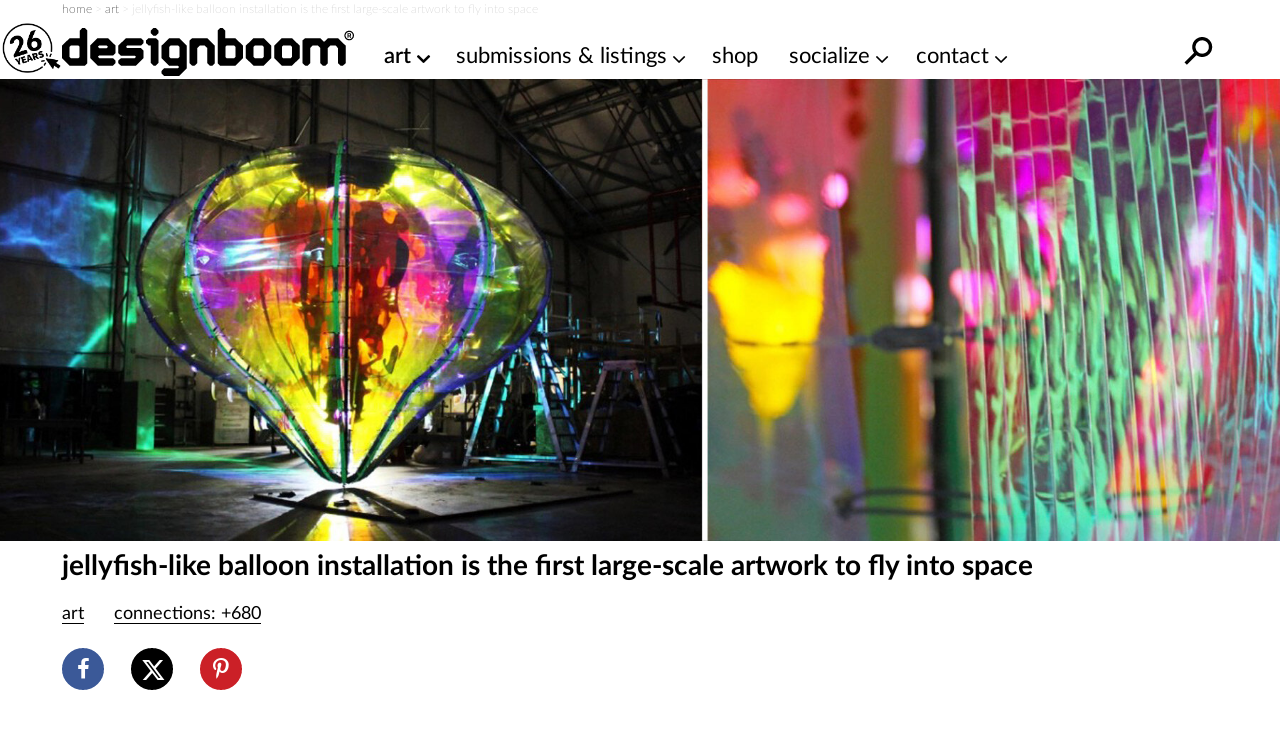

--- FILE ---
content_type: text/javascript
request_url: https://cdn.confiant-integrations.net/buIoYtPYXb4a8uOxmXMcfNrhn6Q/gpt_and_prebid/config.js
body_size: 57220
content:
  /* eslint-disable spaced-comment */
(function() {
  if (!window.confiant) {
    window.confiant = Object.create(null);
  }
  var confiantGlobal = window.confiant;
  var clientSettings = (window.confiant && window.confiant['buIoYtPYXb4a8uOxmXMcfNrhn6Q'] && window.confiant['buIoYtPYXb4a8uOxmXMcfNrhn6Q'].clientSettings)
    || window.confiant;

  var integrationSetting = {
    config_ver: '202601302153',
    integration_type: 'gpt_and_prebid',
    integration_version: '202601281034',
    exec_test_ver: null,
    exec_test_rate: 'undefined' !== 'undefined' ? parseFloat('undefined') : 0,
  };
  function defaultCallback() {
    console.log('Confiant: ad blocked', arguments);
  }
  if (clientSettings.enable_integrations && clientSettings.devMode != 2){
    clientSettings.enable_integrations = null;
  }

  var adReporterConfig = 'undefined';
  try {
    adReporterConfig = JSON.parse(adReporterConfig);
  } catch (e) {
    adReporterConfig = {};
  }

  var settings = {
    propertyId: 'buIoYtPYXb4a8uOxmXMcfNrhn6Q',
    adServer: 'https://protected-by.clarium.io',
    confiantCdn: 'cdn.confiant-integrations.net',
    mapping: 'W3siaSI6MiwidCI6Int7b319Ont7d319eHt7aH19IiwicCI6MCwiRCI6MSwiciI6W119LHsiaSI6NiwidCI6Int7Y299fTp7e3d9fXh7e2h9fSIsInAiOjUwLCJEIjowLCJyIjpbeyJ0IjoiZXgiLCJzIjpudWxsLCJ2IjoiY28ifV19XQ==',
    rules: {"du":0,"rs":1,"v":6,"vp":[],"vlp":[],"m":[{"r":[{"d":"trp-display-creative","l":[{"oi":"ahxuh5","ot":2,"rs":0,"s":["aqid=\"2249:439833561"]},{"oi":"9qq8j6","ot":2,"rs":0,"s":["aqid=\"2249:512749814"]},{"oi":"655tv7","ot":2,"rs":0,"s":["aqid=\"2249:631345514"]},{"oi":"eecpy7","ot":2,"rs":0,"s":["aqid=\"2249:650662457"]},{"oi":"jocpy7","ot":2,"rs":0,"s":["aqid=\"2249:650663495"]},{"oi":"1wrqy7","ot":2,"rs":0,"s":["aqid=\"2249:650660399"]},{"oi":"0yzzy7","ot":2,"rs":0,"s":["aqid=\"2249:649322803"]},{"oi":"ob69z7","ot":2,"rs":0,"s":["aqid=\"2249:651403773"]},{"oi":"34ow28","ot":2,"rs":0,"s":["aqid=\"2249:649333472"]},{"oi":"yjqg78","ot":2,"rs":0,"s":["aqid=\"2179:592050354102311449"]},{"oi":"106cb8","ot":2,"rs":0,"s":["aqid=\"2179:585855333382828735"]},{"oi":"0kh9d8","ot":2,"rs":0,"s":["aqid=\"2179:581288564769414275"]},{"oi":"f2igf8","ot":2,"rs":0,"s":["aqid=\"2179:590495861263876341"]},{"oi":"v55mg8","ot":2,"rs":0,"s":["aqid=\"2249:694007711"]},{"oi":"j77mg8","ot":2,"rs":0,"s":["aqid=\"2249:694004386"]},{"oi":"rr0wh8","ot":2,"rs":0,"s":["aqid=\"3778:4118507256"]},{"oi":"a3lzh8","ot":2,"rs":0,"s":["aqid=\"2249:701922825"]},{"oi":"xmlzh8","ot":2,"rs":0,"s":["aqid=\"2249:701957005"]},{"oi":"8mr5i8","ot":2,"rs":0,"s":["aqid=\"5504:203623"]},{"oi":"um9ci8","ot":2,"rs":0,"s":["aqid=\"5532:699814821"]},{"oi":"8c4li8","ot":2,"rs":0,"s":["aqid=\"2249:688519053"]},{"oi":"cfgsi8","ot":2,"rs":0,"s":["aqid=\"5532:703168705"]},{"oi":"x1cyi8","ot":2,"rs":0,"s":["aqid=\"2249:691910064"]},{"oi":"pz41j8","ot":2,"rs":0,"s":["aqid=\"2249:703755123"]},{"oi":"6lp2j8","ot":2,"rs":0,"s":["aqid=\"2249:703936206"]},{"oi":"lut2j8","ot":2,"rs":0,"s":["aqid=\"2249:703888971"]},{"oi":"m0d4j8","ot":2,"rs":0,"s":["aqid=\"2249:703216996"]},{"oi":"a846j8","ot":2,"rs":0,"s":["aqid=\"2249:703054594"]},{"oi":"u7fbj8","ot":2,"rs":0,"s":["aqid=\"2249:703918793"]},{"oi":"butdj8","ot":2,"rs":0,"s":["aqid=\"2249:697536536"]},{"oi":"kz5uj8","ot":2,"rs":0,"s":["aqid=\"4858:1133581044"]},{"oi":"b8qvj8","ot":2,"rs":0,"s":["aqid=\"2249:703140487"]},{"oi":"p1zvj8","ot":2,"rs":0,"s":["aqid=\"5532:703069069"]},{"oi":"kikxj8","ot":2,"rs":0,"s":["aqid=\"2179:586177257472838165"]},{"oi":"cxoxj8","ot":2,"rs":0,"s":["aqid=\"4858:1132987624"]},{"oi":"clsyj8","ot":2,"rs":0,"s":["aqid=\"2249:705869771"]},{"oi":"0iu3k8","ot":2,"rs":0,"s":["aqid=\"2596:6261089"]},{"oi":"qvn6k8","ot":2,"rs":0,"s":["aqid=\"2249:706934110"]},{"oi":"u5q6k8","ot":2,"rs":0,"s":["aqid=\"2249:706932885"]},{"oi":"0zz6k8","ot":2,"rs":0,"s":["aqid=\"2974:8198794"]},{"oi":"i267k8","ot":2,"rs":0,"s":["aqid=\"5686:576960772880680438"]},{"oi":"eb87k8","ot":2,"rs":0,"s":["aqid=\"2249:696402261"]},{"oi":"dki7k8","ot":2,"rs":0,"s":["aqid=\"4858:1060799066"]},{"oi":"otj7k8","ot":2,"rs":0,"s":["aqid=\"5532:706069204"]},{"oi":"2z48k8","ot":2,"rs":0,"s":["aqid=\"3858:13031014"]},{"oi":"t3f8k8","ot":2,"rs":0,"s":["aqid=\"2179:579181076998092459"]},{"oi":"yek8k8","ot":2,"rs":0,"s":["aqid=\"2249:693503426"]},{"oi":"igq8k8","ot":2,"rs":0,"s":["aqid=\"2179:589400213920655700"]},{"oi":"ctz8k8","ot":2,"rs":0,"s":["aqid=\"2249:707213084"]},{"oi":"guz8k8","ot":2,"rs":0,"s":["aqid=\"3858:12463535"]},{"oi":"4vz8k8","ot":2,"rs":0,"s":["aqid=\"3858:12865138"]},{"oi":"ywz8k8","ot":2,"rs":0,"s":["aqid=\"5578:1792581"]},{"oi":"4xz8k8","ot":2,"rs":0,"s":["aqid=\"2249:707214378"]},{"oi":"ozz8k8","ot":2,"rs":0,"s":["aqid=\"4858:1083581144"]},{"oi":"6009k8","ot":2,"rs":0,"s":["aqid=\"4858:1048684046"]},{"oi":"m409k8","ot":2,"rs":0,"s":["aqid=\"2249:698743907"]},{"oi":"o609k8","ot":2,"rs":0,"s":["aqid=\"2249:688895773"]},{"oi":"s709k8","ot":2,"rs":0,"s":["aqid=\"5700:700365755"]},{"oi":"9809k8","ot":2,"rs":0,"s":["aqid=\"5700:703331198"]},{"oi":"l909k8","ot":2,"rs":0,"s":["aqid=\"2249:688783609"]},{"oi":"z909k8","ot":2,"rs":0,"s":["aqid=\"3858:13064992"]},{"oi":"4b09k8","ot":2,"rs":0,"s":["aqid=\"5700:689231593"]},{"oi":"ib09k8","ot":2,"rs":0,"s":["aqid=\"5532:703381174"]},{"oi":"nc09k8","ot":2,"rs":0,"s":["aqid=\"2974:8203080"]},{"oi":"9d09k8","ot":2,"rs":0,"s":["aqid=\"2249:707081514"]},{"oi":"yg09k8","ot":2,"rs":0,"s":["aqid=\"5578:1792588"]},{"oi":"fj09k8","ot":2,"rs":0,"s":["aqid=\"5532:703232407"]},{"oi":"gk09k8","ot":2,"rs":0,"s":["aqid=\"5532:705813215"]},{"oi":"6n09k8","ot":2,"rs":0,"s":["aqid=\"4858:1081143124"]},{"oi":"sn09k8","ot":2,"rs":0,"s":["aqid=\"2249:699647402"]},{"oi":"jq09k8","ot":2,"rs":0,"s":["aqid=\"5532:689306786"]},{"oi":"wu09k8","ot":2,"rs":0,"s":["aqid=\"2249:705602171"]},{"oi":"8v09k8","ot":2,"rs":0,"s":["aqid=\"2249:701603260"]},{"oi":"fx09k8","ot":2,"rs":0,"s":["aqid=\"2249:706086793"]},{"oi":"2y09k8","ot":2,"rs":0,"s":["aqid=\"2249:705606571"]},{"oi":"ry09k8","ot":2,"rs":0,"s":["aqid=\"5666:1166488593"]},{"oi":"4019k8","ot":2,"rs":0,"s":["aqid=\"2249:698846616"]},{"oi":"u119k8","ot":2,"rs":0,"s":["aqid=\"2249:699689974"]},{"oi":"3319k8","ot":2,"rs":0,"s":["aqid=\"5700:706303508"]},{"oi":"6319k8","ot":2,"rs":0,"s":["aqid=\"2249:706303508"]},{"oi":"8319k8","ot":2,"rs":0,"s":["aqid=\"2149:12156142"]},{"oi":"s319k8","ot":2,"rs":0,"s":["aqid=\"5532:704796395"]},{"oi":"x319k8","ot":2,"rs":0,"s":["aqid=\"5578:1792594"]},{"oi":"y319k8","ot":2,"rs":0,"s":["aqid=\"2249:703382409"]},{"oi":"s519k8","ot":2,"rs":0,"s":["aqid=\"5700:706652286"]},{"oi":"a619k8","ot":2,"rs":0,"s":["aqid=\"2249:704828229"]},{"oi":"a719k8","ot":2,"rs":0,"s":["aqid=\"5700:703951751"]},{"oi":"ya19k8","ot":2,"rs":0,"s":["aqid=\"2249:698842302"]},{"oi":"ad19k8","ot":2,"rs":0,"s":["aqid=\"5700:684031569"]},{"oi":"6g19k8","ot":2,"rs":0,"s":["aqid=\"5686:592713664417012270"]},{"oi":"2i19k8","ot":2,"rs":0,"s":["aqid=\"5532:705118428"]},{"oi":"bi19k8","ot":2,"rs":0,"s":["aqid=\"5700:703371451"]},{"oi":"hi19k8","ot":2,"rs":0,"s":["aqid=\"5700:690451056"]},{"oi":"nk19k8","ot":2,"rs":0,"s":["aqid=\"2249:704499396"]},{"oi":"em19k8","ot":2,"rs":0,"s":["aqid=\"2249:688564863"]},{"oi":"km19k8","ot":2,"rs":0,"s":["aqid=\"2249:706313437"]},{"oi":"uq19k8","ot":2,"rs":0,"s":["aqid=\"5578:1793607"]},{"oi":"xq19k8","ot":2,"rs":0,"s":["aqid=\"5532:706120226"]},{"oi":"4r19k8","ot":2,"rs":0,"s":["aqid=\"5578:1793573"]},{"oi":"as19k8","ot":2,"rs":0,"s":["aqid=\"5700:706867847"]},{"oi":"us19k8","ot":2,"rs":0,"s":["aqid=\"2249:707247098"]},{"oi":"bt19k8","ot":2,"rs":0,"s":["aqid=\"5532:704085469"]},{"oi":"jt19k8","ot":2,"rs":0,"s":["aqid=\"2249:707221883"]},{"oi":"dv19k8","ot":2,"rs":0,"s":["aqid=\"5686:589105960625713657"]},{"oi":"4w19k8","ot":2,"rs":0,"s":["aqid=\"4858:1136192044"]},{"oi":"iw19k8","ot":2,"rs":0,"s":["aqid=\"5700:684958988"]},{"oi":"zw19k8","ot":2,"rs":0,"s":["aqid=\"5700:681695589"]},{"oi":"fx19k8","ot":2,"rs":0,"s":["aqid=\"5700:561418064"]},{"oi":"uy19k8","ot":2,"rs":0,"s":["aqid=\"3858:11611039"]},{"oi":"j129k8","ot":2,"rs":0,"s":["aqid=\"5700:702134436"]},{"oi":"f329k8","ot":2,"rs":0,"s":["aqid=\"3858:12484061"]},{"oi":"n429k8","ot":2,"rs":0,"s":["aqid=\"1986:705274107"]},{"oi":"i529k8","ot":2,"rs":0,"s":["aqid=\"3858:12484055"]},{"oi":"i929k8","ot":2,"rs":0,"s":["aqid=\"4858:1061681536"]},{"oi":"nb29k8","ot":2,"rs":0,"s":["aqid=\"3858:13065111"]},{"oi":"gd29k8","ot":2,"rs":0,"s":["aqid=\"2249:705930239"]},{"oi":"6j29k8","ot":2,"rs":0,"s":["aqid=\"3858:12929168"]},{"oi":"s08su5","ot":2,"rs":1,"s":["aqid=\"2179:593883752936185401"]},{"oi":"j4rxb6","ot":2,"rs":1,"s":["aqid=\"2179:579455555844543892"]},{"oi":"xt8rn7","ot":2,"rs":1,"s":["aqid=\"2820:1337795"]},{"oi":"7u8rn7","ot":2,"rs":1,"s":["aqid=\"2820:1337798"]},{"oi":"0rgup7","ot":2,"rs":1,"s":["aqid=\"2974:7566541"]},{"oi":"tq3ur7","ot":2,"rs":1,"s":["aqid=\"2179:577199566379335322"]}]},{"d":"simpli.fi","l":[{"oi":"uz7yx7","ot":2,"rs":0,"s":["/ads/4372120/41718914"]},{"oi":"2ao1h8","ot":2,"rs":0,"s":["/ads/4725048/45356821"]},{"oi":"2e4sh8","ot":2,"rs":0,"s":["/ads/4741659/45553646"]},{"oi":"kls4i8","ot":2,"rs":0,"s":["/ads/4745712/45658008"]},{"oi":"eal6i8","ot":2,"rs":0,"s":["/ads/4747420/45700924"]},{"oi":"v2zfi8","ot":2,"rs":0,"s":["/ads/4755841/45877654"]},{"oi":"emkgi8","ot":2,"rs":0,"s":["/ads/4750700/45659031"]},{"oi":"cyyhi8","ot":2,"rs":0,"s":["/ads/4756329/45881616"]},{"oi":"48qri8","ot":2,"rs":0,"s":["/ads/4759419/45931715"]},{"oi":"622zi8","ot":2,"rs":0,"s":["/ads/4763791/45987029"]},{"oi":"o6azi8","ot":2,"rs":0,"s":["/ads/4764941/46012013"]},{"oi":"1fv2j8","ot":2,"rs":0,"s":["/ads/4767488/46030740"]},{"oi":"hhqgj8","ot":2,"rs":0,"s":["/ads/4413008/46124180"]},{"oi":"foqoj8","ot":2,"rs":0,"s":["/ads/4774325/46115482"]},{"oi":"sjbvj8","ot":2,"rs":0,"s":["/ads/4772280/46218974"]},{"oi":"g1dvj8","ot":2,"rs":0,"s":["/ads/4557310/46218440"]},{"oi":"9xuwj8","ot":2,"rs":0,"s":["/ads/4777801/46190106"]},{"oi":"hcs0k8","ot":2,"rs":0,"s":["/ads/4784581/46277643"]},{"oi":"y803k8","ot":2,"rs":0,"s":["/ads/4785776/46295765"]},{"oi":"u8u5k8","ot":2,"rs":0,"s":["/ads/4785879/46297010"]},{"oi":"0kt8k8","ot":2,"rs":0,"s":["/ads/4789620/46337381"]},{"oi":"luv8k8","ot":2,"rs":0,"s":["/ads/4789216/46326032"]},{"oi":"qwz8k8","ot":2,"rs":0,"s":["/ads/4787393/46309551"]},{"oi":"1xz8k8","ot":2,"rs":0,"s":["/ads/4789865/46341994"]},{"oi":"4009k8","ot":2,"rs":0,"s":["/ads/4789852/46341930"]},{"oi":"x409k8","ot":2,"rs":0,"s":["/ads/4789886/46342009"]},{"oi":"z409k8","ot":2,"rs":0,"s":["/ads/4789837/46341904"]},{"oi":"2a09k8","ot":2,"rs":0,"s":["/ads/4789778/46341889"]},{"oi":"4h09k8","ot":2,"rs":0,"s":["/ads/4789831/46341969"]},{"oi":"dj09k8","ot":2,"rs":0,"s":["/ads/4789852/46341929"]},{"oi":"3l09k8","ot":2,"rs":0,"s":["/ads/4789829/46341899"]},{"oi":"el09k8","ot":2,"rs":0,"s":["/ads/4789882/46342007"]},{"oi":"cm09k8","ot":2,"rs":0,"s":["/ads/4789836/46341315"]},{"oi":"1o09k8","ot":2,"rs":0,"s":["/ads/4789854/46341934"]},{"oi":"yp09k8","ot":2,"rs":0,"s":["/ads/4789848/46341919"]},{"oi":"6q09k8","ot":2,"rs":0,"s":["/ads/4789882/46342004"]},{"oi":"ws09k8","ot":2,"rs":0,"s":["/ads/4789841/46341984"]},{"oi":"iy09k8","ot":2,"rs":0,"s":["/ads/4789848/46341920"]},{"oi":"0z09k8","ot":2,"rs":0,"s":["/ads/4789879/46341999"]},{"oi":"v019k8","ot":2,"rs":0,"s":["/ads/4785794/46299694"]},{"oi":"7219k8","ot":2,"rs":0,"s":["/ads/4785794/46299980"]},{"oi":"z519k8","ot":2,"rs":0,"s":["/ads/4713031/46326885"]},{"oi":"4919k8","ot":2,"rs":0,"s":["/ads/4789870/46341663"]},{"oi":"b919k8","ot":2,"rs":0,"s":["/ads/4789835/46341974"]},{"oi":"wa19k8","ot":2,"rs":0,"s":["/ads/4789849/46341924"]},{"oi":"9c19k8","ot":2,"rs":0,"s":["/ads/4789788/46341894"]},{"oi":"xd19k8","ot":2,"rs":0,"s":["/ads/4789838/46341979"]},{"oi":"ih19k8","ot":2,"rs":0,"s":["/ads/4789860/46341939"]},{"oi":"3i19k8","ot":2,"rs":0,"s":["/ads/4747028/46327107"]},{"oi":"dm19k8","ot":2,"rs":0,"s":["/ads/4785565/46292705"]},{"oi":"an19k8","ot":2,"rs":0,"s":["/ads/4773143/46090146"]},{"oi":"tn19k8","ot":2,"rs":0,"s":["/ads/4479190/46068892"]},{"oi":"xi29k8","ot":2,"rs":0,"s":["/ads/4785794/46299726"]}]},{"d":"adsrvr.org","l":[{"oi":"v0aa38","ot":2,"rs":0,"s":["crid=bo1iaa4w"]},{"oi":"w1mdg8","ot":2,"rs":0,"s":["crid=f9b4fyru"]},{"oi":"jiv2i8","ot":2,"rs":0,"s":["crid=onzethph"]},{"oi":"hno3i8","ot":2,"rs":0,"s":["crid=ikbjkaap"]},{"oi":"r9q5i8","ot":2,"rs":0,"s":["crid=xg94ly2j"]},{"oi":"72c8i8","ot":2,"rs":0,"s":["crid=xotacdhp"]},{"oi":"dxlei8","ot":2,"rs":0,"s":["crid=ttv9omqo"]},{"oi":"7effi8","ot":2,"rs":0,"s":["crid=ijp8aptb"]},{"oi":"ljnoi8","ot":2,"rs":0,"s":["crid=w1gbchpb"]},{"oi":"px8ri8","ot":2,"rs":0,"s":["crid=mrwlx3zl"]},{"oi":"96zwi8","ot":2,"rs":0,"s":["crid=7jhj63i0"]},{"oi":"fgmxi8","ot":2,"rs":0,"s":["crid=tx60rowt"]},{"oi":"6bn7j8","ot":2,"rs":0,"s":["crid=87emlrwv"]},{"oi":"h908j8","ot":2,"rs":0,"s":["crid=iqwhpu18"]},{"oi":"9f8cj8","ot":2,"rs":0,"s":["crid=5rrjtbnc"]},{"oi":"8o8dj8","ot":2,"rs":0,"s":["crid=4m2amjh7"]},{"oi":"hrnfj8","ot":2,"rs":0,"s":["crid=6gry9mnp"]},{"oi":"pl4ij8","ot":2,"rs":0,"s":["crid=mjrcz5hh"]},{"oi":"qzaij8","ot":2,"rs":0,"s":["crid=slvj5uzr"]},{"oi":"xqtij8","ot":2,"rs":0,"s":["crid=juhydxtb"]},{"oi":"p1qlj8","ot":2,"rs":0,"s":["crid=cxqwp4mr"]},{"oi":"0zkmj8","ot":2,"rs":0,"s":["crid=slz91hvt"]},{"oi":"wvbnj8","ot":2,"rs":0,"s":["crid=2cqrfk5h"]},{"oi":"bckpj8","ot":2,"rs":0,"s":["crid=3d4eq0ct"]},{"oi":"bvmpj8","ot":2,"rs":0,"s":["crid=q2kyts3i"]},{"oi":"5j1tj8","ot":2,"rs":0,"s":["crid=clpt7cfx"]},{"oi":"elauj8","ot":2,"rs":0,"s":["crid=939zhovu"]},{"oi":"2bkuj8","ot":2,"rs":0,"s":["crid=qgo717x4"]},{"oi":"0zluj8","ot":2,"rs":0,"s":["crid=406lx2ul"]},{"oi":"fkquj8","ot":2,"rs":0,"s":["crid=9yvk9ili"]},{"oi":"yb7vj8","ot":2,"rs":0,"s":["crid=iec5gtho"]},{"oi":"5tcwj8","ot":2,"rs":0,"s":["crid=8hiaqlbj"]},{"oi":"h5iwj8","ot":2,"rs":0,"s":["crid=61tzo8y9"]},{"oi":"1y4xj8","ot":2,"rs":0,"s":["crid=w5ky203e"]},{"oi":"c9hxj8","ot":2,"rs":0,"s":["crid=7wtjp3cn"]},{"oi":"odixj8","ot":2,"rs":0,"s":["crid=eyprp485"]},{"oi":"o9lxj8","ot":2,"rs":0,"s":["crid=04d8o4u5"]},{"oi":"mfxyj8","ot":2,"rs":0,"s":["crid=q22yhvoa"]},{"oi":"9ixyj8","ot":2,"rs":0,"s":["crid=g5bfscnh"]},{"oi":"g3jzj8","ot":2,"rs":0,"s":["crid=j87k69cq"]},{"oi":"f8rzj8","ot":2,"rs":0,"s":["crid=6ze7l5vg"]},{"oi":"m330k8","ot":2,"rs":0,"s":["crid=5heo3o64"]},{"oi":"z5j0k8","ot":2,"rs":0,"s":["crid=cq23reef"]},{"oi":"h2l0k8","ot":2,"rs":0,"s":["crid=96xiwaad"]},{"oi":"3ks0k8","ot":2,"rs":0,"s":["crid=bpqnbhx1"]},{"oi":"nvv0k8","ot":2,"rs":0,"s":["crid=8gg096jy"]},{"oi":"o231k8","ot":2,"rs":0,"s":["crid=ogsbk06c"]},{"oi":"r231k8","ot":2,"rs":0,"s":["crid=ewmq0nox"]},{"oi":"a331k8","ot":2,"rs":0,"s":["crid=eqoihc0r"]},{"oi":"t331k8","ot":2,"rs":0,"s":["crid=bu9s1hb9"]},{"oi":"9431k8","ot":2,"rs":0,"s":["crid=45pubkd1"]},{"oi":"v431k8","ot":2,"rs":0,"s":["crid=7m22ml3v"]},{"oi":"yt32k8","ot":2,"rs":0,"s":["crid=5tvtkbyt"]},{"oi":"f453k8","ot":2,"rs":0,"s":["crid=0mv0cz8m"]},{"oi":"7z83k8","ot":2,"rs":0,"s":["crid=esg8gvqn"]},{"oi":"pyd3k8","ot":2,"rs":0,"s":["crid=mc29db8c"]},{"oi":"v5i3k8","ot":2,"rs":0,"s":["crid=g6zp4gkd"]},{"oi":"d2q3k8","ot":2,"rs":0,"s":["crid=tc7ipmq0"]},{"oi":"gqr3k8","ot":2,"rs":0,"s":["crid=c3mkzf1p"]},{"oi":"f714k8","ot":2,"rs":0,"s":["crid=uqj8ddt4"]},{"oi":"he14k8","ot":2,"rs":0,"s":["crid=wawdb391"]},{"oi":"im14k8","ot":2,"rs":0,"s":["crid=z9zzgxff"]},{"oi":"yec4k8","ot":2,"rs":0,"s":["crid=1qdl6jw7"]},{"oi":"xcz4k8","ot":2,"rs":0,"s":["crid=7uh89f05"]},{"oi":"ipp5k8","ot":2,"rs":0,"s":["crid=71z4a4ty"]},{"oi":"db06k8","ot":2,"rs":0,"s":["crid=s7cj76cn"]},{"oi":"f486k8","ot":2,"rs":0,"s":["crid=2afe5r0m"]},{"oi":"8x86k8","ot":2,"rs":0,"s":["crid=07vtjfpn"]},{"oi":"ceb6k8","ot":2,"rs":0,"s":["crid=o9kuppmh"]},{"oi":"4ws6k8","ot":2,"rs":0,"s":["crid=2xj5pcu2"]},{"oi":"36z6k8","ot":2,"rs":0,"s":["crid=d4r34op8"]},{"oi":"mlz6k8","ot":2,"rs":0,"s":["crid=ednsseff"]},{"oi":"1t17k8","ot":2,"rs":0,"s":["crid=ilk8btfw"]},{"oi":"lo27k8","ot":2,"rs":0,"s":["crid=kq7d5irw"]},{"oi":"fx47k8","ot":2,"rs":0,"s":["crid=p6s0o5gp"]},{"oi":"aq97k8","ot":2,"rs":0,"s":["crid=at9lbi1l"]},{"oi":"jde8k8","ot":2,"rs":0,"s":["crid=uzynlbd6"]},{"oi":"mbi8k8","ot":2,"rs":0,"s":["crid=eg12dww1"]},{"oi":"cuj8k8","ot":2,"rs":0,"s":["crid=rsyixt6v"]},{"oi":"4km8k8","ot":2,"rs":0,"s":["crid=qh29lql6"]},{"oi":"e5p8k8","ot":2,"rs":0,"s":["crid=puw7b7jg"]},{"oi":"idp8k8","ot":2,"rs":0,"s":["crid=d4gdh2so"]},{"oi":"cps8k8","ot":2,"rs":0,"s":["crid=0g9mo9tg"]},{"oi":"nrs8k8","ot":2,"rs":0,"s":["crid=k1i791s8"]},{"oi":"pss8k8","ot":2,"rs":1,"s":["crid=4dwit2o1"]},{"oi":"z8t8k8","ot":2,"rs":0,"s":["crid=euqh5j9t"]},{"oi":"2xt8k8","ot":2,"rs":0,"s":["crid=8qzhybik"]},{"oi":"wjy8k8","ot":2,"rs":0,"s":["crid=39h5n6se"]},{"oi":"ltz8k8","ot":2,"rs":0,"s":["crid=ga0kx7jc"]},{"oi":"mxz8k8","ot":2,"rs":0,"s":["crid=c344kvkw"]},{"oi":"uxz8k8","ot":2,"rs":0,"s":["crid=ov2lam0o"]},{"oi":"r309k8","ot":2,"rs":0,"s":["crid=hvryzfk0"]},{"oi":"f509k8","ot":2,"rs":0,"s":["crid=n19lc9tl"]},{"oi":"h709k8","ot":2,"rs":0,"s":["crid=fp5nocct"]},{"oi":"q709k8","ot":2,"rs":0,"s":["crid=8gins5ir"]},{"oi":"c809k8","ot":2,"rs":0,"s":["crid=i2y0qtoc"]},{"oi":"3g09k8","ot":2,"rs":0,"s":["crid=plos47lx"]},{"oi":"0q09k8","ot":2,"rs":0,"s":["crid=7cwpfqci"]},{"oi":"zz09k8","ot":2,"rs":0,"s":["crid=uegz5pm9"]},{"oi":"mc19k8","ot":2,"rs":0,"s":["crid=0gxwjrbd"]},{"oi":"ef19k8","ot":2,"rs":0,"s":["crid=wqmtcerg"]},{"oi":"lg19k8","ot":2,"rs":0,"s":["crid=nydyawp5"]},{"oi":"ph19k8","ot":2,"rs":1,"s":["crid=fols1cet"]},{"oi":"nj19k8","ot":2,"rs":0,"s":["crid=3e5h4018"]},{"oi":"wo19k8","ot":2,"rs":0,"s":["crid=9folylt0"]},{"oi":"0829k8","ot":2,"rs":0,"s":["crid=ewxf3276"]},{"oi":"h829k8","ot":2,"rs":0,"s":["crid=zg2c1ht2"]},{"oi":"sb29k8","ot":2,"rs":0,"s":["crid=bq5n4fsv"]},{"oi":"sf29k8","ot":2,"rs":0,"s":["crid=m1bl428i"]},{"oi":"do29k8","ot":2,"rs":0,"s":["crid=ewnbu6el"]},{"oi":"ckavb7","ot":2,"rs":1,"s":["crid=kao7nqy4"]},{"oi":"bmavb7","ot":2,"rs":1,"s":["crid=srgfi36l"]},{"oi":"sl6gw7","ot":2,"rs":1,"s":["crid=xn69t9js"]},{"oi":"tl6gw7","ot":2,"rs":1,"s":["crid=fkrdudlf"]},{"oi":"wlibc8","ot":2,"rs":1,"s":["crid=03raosxi"]},{"oi":"imibc8","ot":2,"rs":1,"s":["crid=jo6a78jg"]},{"oi":"57whe8","ot":2,"rs":1,"s":["crid=c0giwiin"]}]},{"d":"adform.net","l":[{"oi":"3tz798","ot":2,"rs":0,"s":["?bn=82942608"]},{"oi":"ciy8e8","ot":2,"rs":0,"s":["?bn=85515635"]},{"oi":"opy1j8","ot":2,"rs":0,"s":["?bn=86837163"]},{"oi":"fgfoj8","ot":2,"rs":0,"s":["?bn=86964516"]},{"oi":"ya9yj8","ot":2,"rs":0,"s":["?bn=86997331"]},{"oi":"4hs2k8","ot":2,"rs":0,"s":["?bn=87018677"]},{"oi":"ipp5k8","ot":2,"rs":0,"s":["?bn=87037457"]},{"oi":"x0j7k8","ot":2,"rs":0,"s":["?bn=87045213"]},{"oi":"db98k8","ot":2,"rs":0,"s":["?bn=87054325"]},{"oi":"l1g8k8","ot":2,"rs":0,"s":["?bn=87057331"]},{"oi":"q819k8","ot":2,"rs":0,"s":["?bn=87050240"]},{"oi":"4t8rn7","ot":2,"rs":1,"s":["?bn=78017810"]},{"oi":"vt8rn7","ot":2,"rs":1,"s":["?bn=78017815"]},{"oi":"xt8rn7","ot":2,"rs":1,"s":["?bn=78017816"]},{"oi":"7u8rn7","ot":2,"rs":1,"s":["?bn=78017819"]}]},{"d":"a.rfihub.com","l":[{"oi":"4c3th8","ot":2,"rs":0,"s":["&ai=6211211"]}]},{"d":"tags.mathtag.com","l":[{"oi":"xi6vj8","ot":2,"rs":0,"s":["cid=12094943"]},{"oi":"kkh6k8","ot":2,"rs":0,"s":["cid=12059364"]},{"oi":"ei47k8","ot":2,"rs":0,"s":["cid=12097359"]},{"oi":"gmy8k8","ot":2,"rs":0,"s":["cid=12098378"]},{"oi":"l5z8k8","ot":2,"rs":0,"s":["cid=12098312"]},{"oi":"uv19k8","ot":2,"rs":0,"s":["cid=12098461"]},{"oi":"0z19k8","ot":2,"rs":0,"s":["cid=12098389"]}]},{"d":"turn.com","l":[{"oi":"9er1k8","ot":2,"rs":0,"s":["aid=57060958"]},{"oi":"rca7k8","ot":2,"rs":0,"s":["aid=57158947"]},{"oi":"fg19k8","ot":2,"rs":0,"s":["aid=57135944"]},{"oi":"ga29k8","ot":2,"rs":0,"s":["aid=56888287"]}]},{"d":"servedby.ipromote.com","l":[{"oi":"30s1k8","ot":2,"rs":0,"s":["aid=8676831"]}]},{"d":"tpc.googlesyndication.com","l":[{"oi":"0qz8k8","ot":2,"rs":1,"s":["/6121364094335497548"]},{"oi":"wz09k8","ot":2,"rs":1,"s":["/12056678857166374476"]},{"oi":"y919k8","ot":2,"rs":0,"s":["/12062982169598369442"]}]},{"d":"rtb.adentifi.com","l":[{"oi":"wtz8k8","ot":2,"rs":0,"s":["crId=559777"]},{"oi":"xxrqq6","ot":2,"rs":1,"s":["crId=360597"]},{"oi":"g1sqq6","ot":2,"rs":1,"s":["crId=360598"]}]},{"d":"adse.esm1.net","l":[{"oi":"8409k8","ot":2,"rs":0,"s":["bannerid=8063673"]},{"oi":"ob09k8","ot":2,"rs":0,"s":["bannerid=8054108"]},{"oi":"ss09k8","ot":2,"rs":0,"s":["bannerid=8082330"]},{"oi":"f619k8","ot":2,"rs":0,"s":["bannerid=8071055"]},{"oi":"zg29k8","ot":2,"rs":0,"s":["bannerid=8083675"]}]},{"d":"yahoo.com","l":[{"oi":"cs09k8","ot":2,"rs":0,"s":["crid/syqCpMPn0e14CfIYH5HBxRVv_YDr3QDD"]}]},{"d":"Prebid.js","l":[{"oi":"s08su5","ot":2,"rs":1,"s":["Creative 3423499 served by adagio"]},{"oi":"6wl0z5","ot":2,"rs":1,"s":["Creative S0300080813018000300025099999900 served by medianet"]},{"oi":"v1k576","ot":2,"rs":1,"s":["Creative S0300080813018200970009099999900 served by medianet"]},{"oi":"j4rxb6","ot":2,"rs":1,"s":["Creative 2179:579455555844543892 served by rubicon"]},{"oi":"dgu9j6","ot":2,"rs":1,"s":["Creative 25048223 served by ix"]},{"oi":"xxrqq6","ot":2,"rs":1,"s":["Creative 360597 served by openx"]},{"oi":"g1sqq6","ot":2,"rs":1,"s":["Creative 360598 served by openx"]},{"oi":"q4rm97","ot":2,"rs":1,"s":["Creative -7305509526555259000 served by smartadserver"]},{"oi":"75rm97","ot":2,"rs":1,"s":["Creative -629620371032996000 served by smartadserver"]},{"oi":"1cro97","ot":2,"rs":1,"s":["Creative 2662_193857_7232397 served by triplelift"]},{"oi":"ckavb7","ot":2,"rs":1,"s":["Creative 2307:kao7nqy4 served by rubicon"]},{"oi":"bmavb7","ot":2,"rs":1,"s":["Creative 33605009 served by ix"]},{"oi":"py9gg7","ot":2,"rs":1,"s":["Creative 2249:597014858 served by rubicon"]},{"oi":"50agg7","ot":2,"rs":1,"s":["Creative 2249:597000552 served by rubicon"]},{"oi":"69agg7","ot":2,"rs":1,"s":["Creative 2249:597027319 served by rubicon"]},{"oi":"h9agg7","ot":2,"rs":1,"s":["Creative 2249:596948985 served by rubicon"]},{"oi":"mh9ah7","ot":2,"rs":1,"s":["Creative 590500246379498219 served by gumgum"]},{"oi":"8xrqi7","ot":2,"rs":1,"s":["Creative 562996441 served by appnexus"]},{"oi":"u7sqi7","ot":2,"rs":1,"s":["Creative 562996440 served by appnexus"]},{"oi":"2nsqi7","ot":2,"rs":1,"s":["Creative 323287_562996439 served by onetag"]},{"oi":"a2psj7","ot":2,"rs":1,"s":["Creative 35373735 served by ix"]},{"oi":"2607k7","ot":2,"rs":1,"s":["Creative 77147251 served by connectad"]},{"oi":"4su7l7","ot":2,"rs":1,"s":["Creative 10900013 served by 1hfbe9s"]},{"oi":"msu7l7","ot":2,"rs":1,"s":["Creative 10900013 served by criteo"]},{"oi":"4t8rn7","ot":2,"rs":1,"s":["Creative 2409_54493_4_1337790 served by triplelift"]},{"oi":"vt8rn7","ot":2,"rs":1,"s":["Creative 1337796 served by pubmatic"]},{"oi":"xt8rn7","ot":2,"rs":1,"s":["Creative 2409_54493_4_1337795 served by triplelift"]},{"oi":"7u8rn7","ot":2,"rs":1,"s":["Creative 2409_54493_4_1337798 served by triplelift"]},{"oi":"f91vn7","ot":2,"rs":1,"s":["Creative 11619629 served by criteo"]},{"oi":"mpz2p7","ot":2,"rs":1,"s":["Creative 76801136 served by connectad"]},{"oi":"azz2p7","ot":2,"rs":1,"s":["Creative cr-elutzo3u0frgv2 served by nobid"]},{"oi":"2003p7","ot":2,"rs":1,"s":["Creative 4_1337796 served by nobid"]},{"oi":"q003p7","ot":2,"rs":1,"s":["Creative 2409_54493_4_1337796 served by triplelift"]},{"oi":"x003p7","ot":2,"rs":1,"s":["Creative 78155311 served by connectad"]},{"oi":"6103p7","ot":2,"rs":1,"s":["Creative 78155311 served by amx"]},{"oi":"h103p7","ot":2,"rs":1,"s":["Creative 78155232 served by connectad"]},{"oi":"q103p7","ot":2,"rs":1,"s":["Creative 78155311 served by nobid"]},{"oi":"y103p7","ot":2,"rs":1,"s":["Creative 78155232 served by amx"]},{"oi":"8203p7","ot":2,"rs":1,"s":["Creative 4_1337795 served by amx"]},{"oi":"n203p7","ot":2,"rs":1,"s":["Creative 78184164 served by connectad"]},{"oi":"x203p7","ot":2,"rs":1,"s":["Creative 78184160 served by connectad"]},{"oi":"3303p7","ot":2,"rs":1,"s":["Creative -6919106586482293000 served by smartadserver"]},{"oi":"b303p7","ot":2,"rs":1,"s":["Creative 4119516107298712000 served by smartadserver"]},{"oi":"i303p7","ot":2,"rs":1,"s":["Creative 78155232 served by nobid"]},{"oi":"v303p7","ot":2,"rs":1,"s":["Creative -2580438287309912503 served by adagio"]},{"oi":"1403p7","ot":2,"rs":1,"s":["Creative 78184160 served by nobid"]},{"oi":"2503p7","ot":2,"rs":1,"s":["Creative 78184164 served by nobid"]},{"oi":"d503p7","ot":2,"rs":1,"s":["Creative 7973987919127034000 served by smartadserver"]},{"oi":"k503p7","ot":2,"rs":1,"s":["Creative 78155318 served by amx"]},{"oi":"5603p7","ot":2,"rs":1,"s":["Creative 78155325 served by connectad"]},{"oi":"8603p7","ot":2,"rs":1,"s":["Creative 78155318 served by nobid"]},{"oi":"r603p7","ot":2,"rs":1,"s":["Creative 78155938 served by connectad"]},{"oi":"u603p7","ot":2,"rs":1,"s":["Creative 4_1337798 served by adagio"]},{"oi":"y603p7","ot":2,"rs":1,"s":["Creative 78155314 served by nobid"]},{"oi":"d703p7","ot":2,"rs":1,"s":["Creative 2676:78155195 served by adagio"]},{"oi":"k703p7","ot":2,"rs":1,"s":["Creative 78155778 served by connectad"]},{"oi":"4803p7","ot":2,"rs":1,"s":["Creative 78184160 served by amx"]},{"oi":"a803p7","ot":2,"rs":1,"s":["Creative 78155317 served by connectad"]},{"oi":"n803p7","ot":2,"rs":1,"s":["Creative 78155980 served by connectad"]},{"oi":"p803p7","ot":2,"rs":1,"s":["Creative -4262513158288769000 served by smartadserver"]},{"oi":"w803p7","ot":2,"rs":1,"s":["Creative 78155317 served by nobid"]},{"oi":"q903p7","ot":2,"rs":1,"s":["Creative 78155318 served by connectad"]},{"oi":"x903p7","ot":2,"rs":1,"s":["Creative -2580438287309912600 served by smartadserver"]},{"oi":"6a03p7","ot":2,"rs":1,"s":["Creative 78155314 served by connectad"]},{"oi":"aa03p7","ot":2,"rs":1,"s":["Creative 78156242 served by connectad"]},{"oi":"ca03p7","ot":2,"rs":1,"s":["Creative 78186537 served by connectad"]},{"oi":"fa03p7","ot":2,"rs":1,"s":["Creative 4_1337790 served by amx"]},{"oi":"ia03p7","ot":2,"rs":1,"s":["Creative 2676:78015600 served by amx"]},{"oi":"pa03p7","ot":2,"rs":1,"s":["Creative -3513509585894440400 served by smartadserver"]},{"oi":"1b03p7","ot":2,"rs":1,"s":["Creative 78155097 served by connectad"]},{"oi":"7b03p7","ot":2,"rs":1,"s":["Creative 78155937 served by connectad"]},{"oi":"eb03p7","ot":2,"rs":1,"s":["Creative -8996859834079530000 served by smartadserver"]},{"oi":"cf03p7","ot":2,"rs":1,"s":["Creative 2676:78156015 served by amx"]},{"oi":"kf03p7","ot":2,"rs":1,"s":["Creative -8996859834079530146 served by adagio"]},{"oi":"cg03p7","ot":2,"rs":1,"s":["Creative 78155235 served by nobid"]},{"oi":"ig03p7","ot":2,"rs":1,"s":["Creative 78184162 served by nobid"]},{"oi":"qg03p7","ot":2,"rs":1,"s":["Creative 78184164 served by amx"]},{"oi":"yg03p7","ot":2,"rs":1,"s":["Creative 4_1337798 served by amx"]},{"oi":"9h03p7","ot":2,"rs":1,"s":["Creative 78155243 served by nobid"]},{"oi":"sh03p7","ot":2,"rs":1,"s":["Creative 2820:1337798 served by gumgum"]},{"oi":"ki03p7","ot":2,"rs":1,"s":["Creative 78155113 served by connectad"]},{"oi":"zi03p7","ot":2,"rs":1,"s":["Creative 78155235 served by connectad"]},{"oi":"kj03p7","ot":2,"rs":1,"s":["Creative 2409_54493_4_1337794 served by triplelift"]},{"oi":"uj03p7","ot":2,"rs":1,"s":["Creative 78155317 served by amx"]},{"oi":"3k03p7","ot":2,"rs":1,"s":["Creative 78156350 served by connectad"]},{"oi":"ak03p7","ot":2,"rs":1,"s":["Creative 78154369 served by nobid"]},{"oi":"hk03p7","ot":2,"rs":1,"s":["Creative 78155949 served by connectad"]},{"oi":"bl03p7","ot":2,"rs":1,"s":["Creative cr-elutzo3u0frgv2 served by adagio"]},{"oi":"yl03p7","ot":2,"rs":1,"s":["Creative 4_1337796 served by adagio"]},{"oi":"am03p7","ot":2,"rs":1,"s":["Creative 78156202 served by connectad"]},{"oi":"bn03p7","ot":2,"rs":1,"s":["Creative 78155243 served by connectad"]},{"oi":"kn03p7","ot":2,"rs":1,"s":["Creative 4_1337795 served by adagio"]},{"oi":"1o03p7","ot":2,"rs":1,"s":["Creative 2409_54493_4_1337799 served by triplelift"]},{"oi":"7o03p7","ot":2,"rs":1,"s":["Creative 78156473 served by connectad"]},{"oi":"go03p7","ot":2,"rs":1,"s":["Creative 2676:78156200 served by gumgum"]},{"oi":"qo03p7","ot":2,"rs":1,"s":["Creative 78155772 served by connectad"]},{"oi":"5p03p7","ot":2,"rs":1,"s":["Creative 78184158 served by nobid"]},{"oi":"8p03p7","ot":2,"rs":1,"s":["Creative 78155698 served by connectad"]},{"oi":"cp03p7","ot":2,"rs":1,"s":["Creative 78155332 served by connectad"]},{"oi":"jp03p7","ot":2,"rs":1,"s":["Creative 2676:78015600 served by nobid"]},{"oi":"tp03p7","ot":2,"rs":1,"s":["Creative 78186525 served by connectad"]},{"oi":"zp03p7","ot":2,"rs":1,"s":["Creative -6088621087584986140 served by adagio"]},{"oi":"5q03p7","ot":2,"rs":1,"s":["Creative 4_1337794 served by amx"]},{"oi":"nq03p7","ot":2,"rs":1,"s":["Creative 2820:1337796 served by amx"]},{"oi":"rq03p7","ot":2,"rs":1,"s":["Creative 78155147 served by nobid"]},{"oi":"2r03p7","ot":2,"rs":1,"s":["Creative 2676:78155195 served by amx"]},{"oi":"qr03p7","ot":2,"rs":1,"s":["Creative 2676:78155195 served by gumgum"]},{"oi":"zr03p7","ot":2,"rs":1,"s":["Creative 4_1337790 served by nobid"]},{"oi":"9s03p7","ot":2,"rs":1,"s":["Creative 2820:1337795 served by amx"]},{"oi":"ls03p7","ot":2,"rs":1,"s":["Creative -2667623369489456600 served by smartadserver"]},{"oi":"os03p7","ot":2,"rs":1,"s":["Creative 2218706822953889988 served by adagio"]},{"oi":"qs03p7","ot":2,"rs":1,"s":["Creative 78156343 served by connectad"]},{"oi":"ws03p7","ot":2,"rs":1,"s":["Creative 78155281 served by connectad"]},{"oi":"5t03p7","ot":2,"rs":1,"s":["Creative 4_1337796 served by gumgum"]},{"oi":"ct03p7","ot":2,"rs":1,"s":["Creative 4621510082256326000 served by smartadserver"]},{"oi":"lu03p7","ot":2,"rs":1,"s":["Creative 78155968 served by connectad"]},{"oi":"qu03p7","ot":2,"rs":1,"s":["Creative 78155230 served by nobid"]},{"oi":"5v03p7","ot":2,"rs":1,"s":["Creative -6919106586482293169 served by adagio"]},{"oi":"dv03p7","ot":2,"rs":1,"s":["Creative 8_3441585 served by onetag"]},{"oi":"tw03p7","ot":2,"rs":1,"s":["Creative 78155230 served by amx"]},{"oi":"1x03p7","ot":2,"rs":1,"s":["Creative 78155113 served by gumgum"]},{"oi":"ax03p7","ot":2,"rs":1,"s":["Creative 78155854 served by connectad"]},{"oi":"fx03p7","ot":2,"rs":1,"s":["Creative 54619474 served by ix"]},{"oi":"hx03p7","ot":2,"rs":1,"s":["Creative 78155933 served by connectad"]},{"oi":"nx03p7","ot":2,"rs":1,"s":["Creative 482586622267760174 served by adagio"]},{"oi":"vx03p7","ot":2,"rs":1,"s":["Creative 78155314 served by amx"]},{"oi":"1y03p7","ot":2,"rs":1,"s":["Creative 78154373 served by nobid"]},{"oi":"7y03p7","ot":2,"rs":1,"s":["Creative 194065206231291550 served by smartadserver"]},{"oi":"hy03p7","ot":2,"rs":1,"s":["Creative 78155325 served by nobid"]},{"oi":"ny03p7","ot":2,"rs":1,"s":["Creative 78155957 served by connectad"]},{"oi":"vy03p7","ot":2,"rs":1,"s":["Creative 4_1337798 served by nobid"]},{"oi":"3z03p7","ot":2,"rs":1,"s":["Creative 4_1337796 served by connectad"]},{"oi":"zz03p7","ot":2,"rs":1,"s":["Creative 78185854 served by connectad"]},{"oi":"c013p7","ot":2,"rs":1,"s":["Creative 78155134 served by nobid"]},{"oi":"j013p7","ot":2,"rs":1,"s":["Creative 78155320 served by connectad"]},{"oi":"k013p7","ot":2,"rs":1,"s":["Creative 2676:78156018 served by amx"]},{"oi":"r013p7","ot":2,"rs":1,"s":["Creative 78154371 served by nobid"]},{"oi":"v013p7","ot":2,"rs":1,"s":["Creative -2834113034838237000 served by smartadserver"]},{"oi":"0113p7","ot":2,"rs":1,"s":["Creative 4698226519923847000 served by smartadserver"]},{"oi":"1113p7","ot":2,"rs":1,"s":["Creative -4270080122924689000 served by smartadserver"]},{"oi":"5113p7","ot":2,"rs":1,"s":["Creative 78155735 served by connectad"]},{"oi":"9113p7","ot":2,"rs":1,"s":["Creative 78015777 served by nobid"]},{"oi":"o113p7","ot":2,"rs":1,"s":["Creative 78156195 served by connectad"]},{"oi":"s113p7","ot":2,"rs":1,"s":["Creative 78156362 served by connectad"]},{"oi":"n213p7","ot":2,"rs":1,"s":["Creative 2820:1337796 served by gumgum"]},{"oi":"y213p7","ot":2,"rs":1,"s":["Creative 2218706822953890000 served by smartadserver"]},{"oi":"0rgup7","ot":2,"rs":1,"s":["Creative 37621569 served by ix"]},{"oi":"fuzmq7","ot":2,"rs":1,"s":["Creative 122620|bravosierra served by oms"]},{"oi":"ogb4r7","ot":2,"rs":1,"s":["Creative S0300080711108100728009099999900 served by medianet"]},{"oi":"tq3ur7","ot":2,"rs":1,"s":["Creative 8_3376312 served by onetag"]},{"oi":"28tit7","ot":2,"rs":1,"s":["Creative 200_EAAYACog9K6ZG.mOc6Y0zq7CtVM09CiGykiRVHRjOdKdcDptk74yBE6zCag_ served by sovrn"]},{"oi":"mh3kt7","ot":2,"rs":1,"s":["Creative 200_EAAYACogB5Kp-R4n5TfJta.UCBapwHTD1IOvmbZhWLt0E5gCkzcyBDr1VUc_ served by sovrn"]},{"oi":"jr4kt7","ot":2,"rs":1,"s":["Creative 3376314 served by adagio"]},{"oi":"8s4kt7","ot":2,"rs":1,"s":["Creative 200_EAAYACogTq8hfV0THyut5NQ2Zeh68GsbxsU28LSrEKDhKH8rzAoyBBC9VB4_ served by sovrn"]},{"oi":"ds4kt7","ot":2,"rs":1,"s":["Creative 200_EAAYACogy4exz3h5z4Tzdhu8gVfxdePMO4LHGixgWvt5fZ7gCVoyBHvVMtk_ served by sovrn"]},{"oi":"ts4kt7","ot":2,"rs":1,"s":["Creative 8341_230209_585079516379944824 served by triplelift"]},{"oi":"zs4kt7","ot":2,"rs":1,"s":["Creative 202430_200_EAAYACogKAy1V73tcwiY6Sr2.OpbL2.fcCRwbHzCU8cTGziDEZYyBFSzsAc_ served by medianet"]},{"oi":"9t4kt7","ot":2,"rs":1,"s":["Creative 8341_230665_577997246429373875 served by triplelift"]},{"oi":"lt4kt7","ot":2,"rs":1,"s":["Creative 8341_510456_576736808223459204 served by triplelift"]},{"oi":"zt4kt7","ot":2,"rs":1,"s":["Creative 200_EAAYACogDW8esXOuCrfpaRtimTKG0f.J2XJkbxfxxfR-i63hzmMyBGuEE.Q_ served by sovrn"]},{"oi":"ompru7","ot":2,"rs":1,"s":["Creative 24826964 served by oms"]},{"oi":"rgqru7","ot":2,"rs":1,"s":["Creative 593465017979266668 served by oms"]},{"oi":"khqru7","ot":2,"rs":1,"s":["Creative 48908854 served by oms"]},{"oi":"gv6su7","ot":2,"rs":1,"s":["Creative 8341_230369_579356093278644066 served by triplelift"]},{"oi":"g57su7","ot":2,"rs":1,"s":["Creative 43435493 served by oms"]},{"oi":"667su7","ot":2,"rs":1,"s":["Creative 53073960 served by oms"]},{"oi":"r67su7","ot":2,"rs":1,"s":["Creative 200_EAAYACogSy4I6si4s5Q817hL1PfRiD7l--33YMtC86VKpz9OyqEyBOvhf2s_ served by sovrn"]},{"oi":"p77su7","ot":2,"rs":1,"s":["Creative 200_EAAYACog7bn81WKebgBtORFVOF1Y3HMBhbeiAaOiyKHdNSDv72UyBAZVgAY_ served by sovrn"]},{"oi":"f87su7","ot":2,"rs":1,"s":["Creative 200_EAAYACogPMHzyku3Y3gfYQa4P7bvkIWeEdkrUoeOhMwQGRAKXb4yBKUWF34_ served by sovrn"]},{"oi":"n97su7","ot":2,"rs":1,"s":["Creative 45197956 served by oms"]},{"oi":"q97su7","ot":2,"rs":1,"s":["Creative 200_EAAYACoguvZuV5nPvqBCYkSzTl.0HiO6yEP-d83jLwe8pGSyL-gyBLB1ZRE_ served by oms"]},{"oi":"x97su7","ot":2,"rs":1,"s":["Creative 48267513 served by oms"]},{"oi":"2a7su7","ot":2,"rs":1,"s":["Creative 43891707 served by oms"]},{"oi":"ba7su7","ot":2,"rs":1,"s":["Creative 24823993 served by oms"]},{"oi":"ha7su7","ot":2,"rs":1,"s":["Creative 200_EAAYACogHf6Wm1uNBP35erhrqYJgIzdxgPJLcBVA1Zfd2wYuj1oyBJK9Zso_ served by sovrn"]},{"oi":"oa7su7","ot":2,"rs":1,"s":["Creative 618_200_EAAYACogeSzGQaKTTcoNmpdUdryTlTKtUyOuiXZYGRXeHC7MSasyBPmFCzw_ served by oms"]},{"oi":"2b7su7","ot":2,"rs":1,"s":["Creative 200_EAAYACogqKMER-e2kaM9O0Z55bUMdqK4Z5jM-J8YsbLPYEDTjM0yBBGLah0_ served by sovrn"]},{"oi":"1h7su7","ot":2,"rs":1,"s":["Creative 8341_583538_588604525650832922 served by triplelift"]},{"oi":"bh7su7","ot":2,"rs":1,"s":["Creative 200_EAAYACogJBkcQovvhgY.5bxWRkQWvdqGQcMJlBb2gIwkkGV439EyBA5T9BE_ served by sovrn"]},{"oi":"oh7su7","ot":2,"rs":1,"s":["Creative 200_EAAYACogs11q9AwCVBXmhuhxLGWydKmb7uVfyCEIV5N5BAQDxC0yBDjsdCk_ served by sovrn"]},{"oi":"3i7su7","ot":2,"rs":1,"s":["Creative 200_EAAYACog6Qxn9bl9CwDDq.0ABCNxE-VJYusY0dGuZibdjyrvc5EyBE7U-rg_ served by sovrn"]},{"oi":"ai7su7","ot":2,"rs":1,"s":["Creative 48267485 served by oms"]},{"oi":"hi7su7","ot":2,"rs":1,"s":["Creative 618_200_EAAYACogyo.nPrTZRbQl2JsvZGbu46zdsYbOTRbqR4Omu6ipqlYyBNNaKvc_ served by oms"]},{"oi":"yi7su7","ot":2,"rs":1,"s":["Creative 24823565 served by oms"]},{"oi":"3j7su7","ot":2,"rs":1,"s":["Creative 200_EAAYACogYGpaPZC1B3Uwb26JkivE-Vhw51Y1BSYDyVkqBd2eSEEyBMEByBU_ served by sovrn"]},{"oi":"7j7su7","ot":2,"rs":1,"s":["Creative 24826039 served by oms"]},{"oi":"gj7su7","ot":2,"rs":1,"s":["Creative 43495689 served by oms"]},{"oi":"rj7su7","ot":2,"rs":1,"s":["Creative 200_EAAYACogdyslTlE-lTW14fh9xy-BHNcFR0.yoxzGduDfj722wT4yBHYXSd8_ served by sovrn"]},{"oi":"0k7su7","ot":2,"rs":1,"s":["Creative 200_EAAYACogeSzGQaKTTcoNmpdUdryTlTKtUyOuiXZYGRXeHC7MSasyBPmFCzw_ served by sovrn"]},{"oi":"fk7su7","ot":2,"rs":1,"s":["Creative 43862186 served by oms"]},{"oi":"4l7su7","ot":2,"rs":1,"s":["Creative 200_EAAYACogYEgXQAWlCzv8fxz0qaTQPl2ovWFinACNCY-ltA0vNd8yBF-QsJQ_ served by oms"]},{"oi":"el7su7","ot":2,"rs":1,"s":["Creative 200_EAAYACogA7PXbykvupDdtsXjSWFM3EH0YfI8ZmY8pRre3WJiRbMyBG9dD5Y_ served by sovrn"]},{"oi":"kl7su7","ot":2,"rs":1,"s":["Creative 200_EAAYACogWZQKBso5hVD5sWYO5sVC-ZG87TZC2lLq8VNgzDO.BBoyBL8vXgQ_ served by sovrn"]},{"oi":"pl7su7","ot":2,"rs":1,"s":["Creative 48367527 served by oms"]},{"oi":"bm7su7","ot":2,"rs":1,"s":["Creative 55829259 served by oms"]},{"oi":"qm7su7","ot":2,"rs":1,"s":["Creative 202430_200_EAAYACogJ.sKpJhuoN2PyE8hyJcOLj2lXHzdLy5wLVZEDg4cPmcyBBt--d0_ served by medianet"]},{"oi":"an7su7","ot":2,"rs":1,"s":["Creative 24316358 served by sovrn"]},{"oi":"zn7su7","ot":2,"rs":1,"s":["Creative 35376886 served by oms"]},{"oi":"wo7su7","ot":2,"rs":1,"s":["Creative 200_EAAYACogwKgpKPdXv83btXu.AmvY18JglJSquPMk7E4aFSNvEOgyBIf7NpM_ served by sovrn"]},{"oi":"0p7su7","ot":2,"rs":1,"s":["Creative 49564230 served by oms"]},{"oi":"6p7su7","ot":2,"rs":1,"s":["Creative 8341_230220_580056996311974478 served by triplelift"]},{"oi":"np7su7","ot":2,"rs":1,"s":["Creative 597079055 served by appnexus"]},{"oi":"wp7su7","ot":2,"rs":1,"s":["Creative 49021742 served by oms"]},{"oi":"2m8su7","ot":2,"rs":1,"s":["Creative 200_EAAYACogVtc-PEQOLOiMPn9LY0S7c-4SWbcNpwv0S3DowEe.gjwyBMIXGLk_ served by sovrn"]},{"oi":"4m8su7","ot":2,"rs":1,"s":["Creative 200_EAAYACog9VJczp869giCdhHSRxRQ5zVAe4.X4Qt0l6kiHB2SXmYyBO7unK0_ served by sovrn"]},{"oi":"cm8su7","ot":2,"rs":1,"s":["Creative 200_EAAYACogZhkP4y9z717P6Qrfcz7-Un2EtIifauou7gfwFLIu-yIyBFR-eKA_ served by sovrn"]},{"oi":"um8su7","ot":2,"rs":1,"s":["Creative 591998824873123143 served by oms"]},{"oi":"zm8su7","ot":2,"rs":1,"s":["Creative 8341_232816_581187940704392164 served by triplelift"]},{"oi":"6n8su7","ot":2,"rs":1,"s":["Creative 200_EAAYACoghOMrufQBl0NhWfjyZC0M-fVpME7UwLvtNKVkn1OEtawyBFLANN8_ served by sovrn"]},{"oi":"en8su7","ot":2,"rs":1,"s":["Creative 44789999 served by oms"]},{"oi":"qn8su7","ot":2,"rs":1,"s":["Creative 24316427 served by sovrn"]},{"oi":"3o8su7","ot":2,"rs":1,"s":["Creative 200_EAAYACogEyPpJOCp0cmu7SaFixRfuTAkPKp8Dv7NjOVjs.up9IEyBIhrqYY_ served by sovrn"]},{"oi":"fo8su7","ot":2,"rs":1,"s":["Creative 35373678 served by oms"]},{"oi":"oo8su7","ot":2,"rs":1,"s":["Creative 50029460 served by oms"]},{"oi":"0p8su7","ot":2,"rs":1,"s":["Creative 200_EAAYACog0.XuNIfrzAQguBgUimt7T5jsknapeoNFvCANLui07DQyBLBPp7U_ served by sovrn"]},{"oi":"6p8su7","ot":2,"rs":1,"s":["Creative 43787892 served by oms"]},{"oi":"bp8su7","ot":2,"rs":1,"s":["Creative 200_EAAYACogKFa8IXHzI2r9BwDOvO6AazPbzf7BXz7GkcZuohqH2QEyBN9fjbk_ served by sovrn"]},{"oi":"dp8su7","ot":2,"rs":1,"s":["Creative 200_EAAYACogzckJoxF0lW7-p4WmAHJTyjReVjstfOX1msMAe3ExEkoyBPgpqyc_ served by sovrn"]},{"oi":"mp8su7","ot":2,"rs":1,"s":["Creative 44438271 served by oms"]},{"oi":"zq8su7","ot":2,"rs":1,"s":["Creative 8341_230347_577718213679223907 served by triplelift"]},{"oi":"er8su7","ot":2,"rs":1,"s":["Creative 8341_230209_591942268682676771 served by triplelift"]},{"oi":"mr8su7","ot":2,"rs":1,"s":["Creative 45117825 served by oms"]},{"oi":"tr8su7","ot":2,"rs":1,"s":["Creative 200_EAAYACoghFn-KE0zRGxyhDHQ4J1cA-wYK09UDb5KDZuw8Ou-8d4yBAPzWY0_ served by sovrn"]},{"oi":"ts8su7","ot":2,"rs":1,"s":["Creative 200_EAAYACogZ.QZG-WkdIM2XLoa00ZI257iWHeYlG7t8CdSZyuvhMEyBMnNJow_ served by sovrn"]},{"oi":"8t8su7","ot":2,"rs":1,"s":["Creative 35380294 served by ix"]},{"oi":"bu8su7","ot":2,"rs":1,"s":["Creative 43495680 served by oms"]},{"oi":"iu8su7","ot":2,"rs":1,"s":["Creative 200_EAAYACogr5T17TOF.P1oQKMb17SN5oKGlbUfSS.nz--jqdv-Y6YyBBaaTHw_ served by sovrn"]},{"oi":"ou8su7","ot":2,"rs":1,"s":["Creative 8341_230253_576602862301863608 served by triplelift"]},{"oi":"ru8su7","ot":2,"rs":1,"s":["Creative 200_EAAYACogfRbiegf8z9EuBEKpkqlz70xGB0ovo6Ep0xeKpEbB8c0yBEEFRiw_ served by sovrn"]},{"oi":"tu8su7","ot":2,"rs":1,"s":["Creative 43891713 served by oms"]},{"oi":"2v8su7","ot":2,"rs":1,"s":["Creative 51145589 served by oms"]},{"oi":"cv8su7","ot":2,"rs":1,"s":["Creative 49964980 served by oms"]},{"oi":"jv8su7","ot":2,"rs":1,"s":["Creative 200_EAAYACogqkvj0dAVJ3uSex1hzdgVK-hwym7.fn5nKYV1dgRq8B4yBM0KJnY_ served by sovrn"]},{"oi":"ov8su7","ot":2,"rs":1,"s":["Creative 200_EAAYACogrVo5RbICWZ3u2QRUuYg5wOW8cTvkwFiMY4xAa-k8rDUyBAIKwVc_ served by sovrn"]},{"oi":"sv8su7","ot":2,"rs":1,"s":["Creative 577371897961378183 served by oms"]},{"oi":"vv8su7","ot":2,"rs":1,"s":["Creative 577364532911038642 served by openx"]},{"oi":"6w8su7","ot":2,"rs":1,"s":["Creative 200_EAAYACogEoYpadqrV2MNpoEE.wtncLI1Bel..7loOeptiHsz9nIyBI4onZQ_ served by sovrn"]},{"oi":"gy8su7","ot":2,"rs":1,"s":["Creative 200_EAAYACogmxeNdcMpakfsF3XS181p367sP6RZ8.FRbcg8PA5aoscyBCDEKys_ served by sovrn"]},{"oi":"ry8su7","ot":2,"rs":1,"s":["Creative 8341_252943_584713150701793268 served by triplelift"]},{"oi":"xy8su7","ot":2,"rs":1,"s":["Creative 38735210 served by oms"]},{"oi":"3z8su7","ot":2,"rs":1,"s":["Creative 44884974 served by oms"]},{"oi":"7z8su7","ot":2,"rs":1,"s":["Creative 200_EAAYACog6DWgMnUOhVaCAxqBFpOjxp0pjkfa.2DFDjuS9TkHA90yBNSJhwU_ served by sovrn"]},{"oi":"yz8su7","ot":2,"rs":1,"s":["Creative 8341_230220_590669911113618407 served by triplelift"]},{"oi":"b09su7","ot":2,"rs":1,"s":["Creative 35376207 served by oms"]},{"oi":"m09su7","ot":2,"rs":1,"s":["Creative 200_EAAYACogZ3cEngDsGdm36YFtBC.a8xsHyRV5wTgMqByW0-JDuAMyBKAWN50_ served by sovrn"]},{"oi":"w09su7","ot":2,"rs":1,"s":["Creative 24316373 served by sovrn"]},{"oi":"519su7","ot":2,"rs":1,"s":["Creative 200_EAAYACogcsFvQAHS7balHBnl0kI9AVCPIwHih3Oq-CkWroSCyiIyBBlhoPU_ served by sovrn"]},{"oi":"819su7","ot":2,"rs":1,"s":["Creative 200_EAAYACogVgnWdciRLNMM0UlX11n.xNbkBwZnW2DzE2zt8OxXlgAyBISWvxc_ served by sovrn"]},{"oi":"i19su7","ot":2,"rs":1,"s":["Creative 2249:550633683 served by sovrn"]},{"oi":"o19su7","ot":2,"rs":1,"s":["Creative 582626042177538010 served by oms"]},{"oi":"t19su7","ot":2,"rs":1,"s":["Creative 200_EAAYACogI06-CyklXmdj-2FdeYIq9.oFjzgSkaY-x3Iflt9hDRkyBGbNVkg_ served by oms"]},{"oi":"229su7","ot":2,"rs":1,"s":["Creative 200_EAAYACogFst5fBzdVjld1K3a6m9RY4o1y5y3xqbgvAlGsUJ8ZWoyBMdOaP0_ served by sovrn"]},{"oi":"c29su7","ot":2,"rs":1,"s":["Creative 43435427 served by oms"]},{"oi":"g29su7","ot":2,"rs":1,"s":["Creative 200_EAAYACogUnpBT.-.7eymicxxVbHQ-mbeXMvKyPyG7iob5DdxvvUyBL8-3PY_ served by sovrn"]},{"oi":"n29su7","ot":2,"rs":1,"s":["Creative 8341_232886_582695331447764473 served by triplelift"]},{"oi":"r29su7","ot":2,"rs":1,"s":["Creative 200_EAAYACogSqJykyQaNhQ2WIWmX3Vy8LLLASmbRVRvGrf3p82eYmwyBG.NlvE_ served by sovrn"]},{"oi":"w29su7","ot":2,"rs":1,"s":["Creative 45204070 served by oms"]},{"oi":"439su7","ot":2,"rs":1,"s":["Creative 46401092 served by oms"]},{"oi":"939su7","ot":2,"rs":1,"s":["Creative 24316385 served by sovrn"]},{"oi":"h39su7","ot":2,"rs":1,"s":["Creative 44700320 served by oms"]},{"oi":"k39su7","ot":2,"rs":1,"s":["Creative 577772998398453264 served by oms"]},{"oi":"149su7","ot":2,"rs":1,"s":["Creative 200_EAAYACogrdX3SCvvWWVAkqXh0ePzAcQ5Nmz70lPmOZNiTHJR08syBIH9AHI_ served by sovrn"]},{"oi":"449su7","ot":2,"rs":1,"s":["Creative 43891716 served by oms"]},{"oi":"269su7","ot":2,"rs":1,"s":["Creative 35376400 served by oms"]},{"oi":"b69su7","ot":2,"rs":1,"s":["Creative 200_EAAYACogUxFRux8rfSspbk2Z8bMcp7Qsx987DBGF-CgunV073mMyBPrQWzY_ served by oms"]},{"oi":"j69su7","ot":2,"rs":1,"s":["Creative 618_200_EAAYACogGJigrEJE9pxLW4UCbGyFb4TYAX3PU9lCFNmTSiFRex0yBKiKFaE_ served by oms"]},{"oi":"r69su7","ot":2,"rs":1,"s":["Creative 54770884 served by oms"]},{"oi":"379su7","ot":2,"rs":1,"s":["Creative 8341_232816_587969933554471751 served by triplelift"]},{"oi":"a79su7","ot":2,"rs":1,"s":["Creative 200_EAAYACogZTc8KOoAtuOUMz21X.Et974NAKSHI.BmN7LN94XxdeUyBM3tUww_ served by oms"]},{"oi":"k79su7","ot":2,"rs":1,"s":["Creative 200_EAAYACog.694TZzjnRXK-QoMEFccPMvis8os7XvA4q-HU7boKF4yBA5RhCM_ served by sovrn"]},{"oi":"t79su7","ot":2,"rs":1,"s":["Creative 200_EAAYACog65BS5UCSU4Du5ekIUSuWw4td3mCidoR5MUTgJFTMZJ8yBATWrrQ_ served by sovrn"]},{"oi":"689su7","ot":2,"rs":1,"s":["Creative 200_EAAYACogmw8SZtGbY05zwQ4ZAhl9vRJlZ9LukOjbTJ2B6Fit8lQyBO-10kA_ served by sovrn"]},{"oi":"b89su7","ot":2,"rs":1,"s":["Creative 200_EAAYACogtoUh2BAwRQYZZ04XixtxFwRGiN5u4oxd.vluWguEcVIyBF7ECi0_ served by sovrn"]},{"oi":"f89su7","ot":2,"rs":1,"s":["Creative 43435414 served by oms"]},{"oi":"h89su7","ot":2,"rs":1,"s":["Creative 200_EAAYACogFZAHCBX5owY9IcBTPpQ4xPbl3t1GJeqzqfWsO77ZcrkyBNlEcJE_ served by sovrn"]},{"oi":"o89su7","ot":2,"rs":1,"s":["Creative 41304695 served by oms"]},{"oi":"r89su7","ot":2,"rs":1,"s":["Creative 200_EAAYACogpd2S6KPMI1vdHhy9WZO48DWTHHQuuJtsfW7uhTiCMmoyBN5OErM_ served by sovrn"]},{"oi":"v89su7","ot":2,"rs":1,"s":["Creative 200_EAAYACogmzUpg1k32IX.8WNFXI00X04C2H26lUJNkrwu7T6M9oUyBHgIFy4_ served by sovrn"]},{"oi":"199su7","ot":2,"rs":1,"s":["Creative 200_EAAYACogTzZh8Ay.5GB5MUkvBsg6NlDesG.n61oPdQrJA7hebQwyBKZZK1M_ served by sovrn"]},{"oi":"999su7","ot":2,"rs":1,"s":["Creative 200_EAAYACogbmRQJWUQCcVYhGPsmih1fVa9idaB0cKDcTIClfrk2.syBEeJ1MQ_ served by sovrn"]},{"oi":"g99su7","ot":2,"rs":1,"s":["Creative 8341_510456_590925626202259683 served by triplelift"]},{"oi":"s99su7","ot":2,"rs":1,"s":["Creative 43495687 served by oms"]},{"oi":"z99su7","ot":2,"rs":1,"s":["Creative 202430_200_EAAYACog-FKsGssFHlutriVq4rsjTtXy5Yho3IOy98.3AvaMRqgyBEWUFtA_ served by medianet"]},{"oi":"4a9su7","ot":2,"rs":1,"s":["Creative 200_EAAYACogUxFRux8rfSspbk2Z8bMcp7Qsx987DBGF-CgunV073mMyBPrQWzY_ served by sovrn"]},{"oi":"9a9su7","ot":2,"rs":1,"s":["Creative 8341_230253_586601801477066722 served by triplelift"]},{"oi":"ea9su7","ot":2,"rs":1,"s":["Creative 200_EAAYACogjiTvMbCfdtgsuKwut5YbpBUhi22tuYMGyUlYSgWYXkIyBJU6g6s_ served by sovrn"]},{"oi":"ka9su7","ot":2,"rs":1,"s":["Creative 588627391220983037 served by oms"]},{"oi":"ta9su7","ot":2,"rs":1,"s":["Creative EAAYACogxSeQVgdr43Q-.EoIgb1NPQlzp8fZXf2capwcJZj9QBwyBIXrRk8_ served by oms"]},{"oi":"1b9su7","ot":2,"rs":1,"s":["Creative 200_EAAYACog7CT9cZMkSgQPJ08MfMZdIT159uE6WBq791U49fuoHHMyBGZdgfI_ served by sovrn"]},{"oi":"5b9su7","ot":2,"rs":1,"s":["Creative 200_EAAYACogLOcOur2qtLLj9NvcoolR7bQlo0fJnyfAdJQ8D7Ub0zAyBC1pqvo_ served by sovrn"]},{"oi":"db9su7","ot":2,"rs":1,"s":["Creative EAAYACogxSeQVgdr43Q-.EoIgb1NPah9qaKGUjIsKv7KTzTs5KQyBHbuGGE_ served by oms"]},{"oi":"gb9su7","ot":2,"rs":1,"s":["Creative 618_200_EAAYACoggLbWF96uadR4lhU2Z4xrfTdA5n5QSNfR7tBjHzgEzgMyBG1IafQ_ served by oms"]},{"oi":"lb9su7","ot":2,"rs":1,"s":["Creative 200_EAAYACogQNCejnwWYnbZ5C.Uq8PjT-rlGDgj3gcM-Gl9878MQroyBIJNHqQ_ served by sovrn"]},{"oi":"pb9su7","ot":2,"rs":1,"s":["Creative 200_EAAYACog9rVcA5wVvxT5Pdr4mHp4Ea0T9P8hQAParbNge8SCgFcyBPGcQCA_ served by sovrn"]},{"oi":"sb9su7","ot":2,"rs":1,"s":["Creative 200_EAAYACogUobbJv6LTOWo.EZbs2n4a8tPxl6-Q6MYA2hKXuPwHukyBMDDZdg_ served by sovrn"]},{"oi":"vb9su7","ot":2,"rs":1,"s":["Creative 200_EAAYACogv5KaybmWjSyQrgB6e9-aXProH-R2eP0wHQ5B4ejA5MkyBHqI5vA_ served by sovrn"]},{"oi":"0c9su7","ot":2,"rs":1,"s":["Creative 200_EAAYACogV-EWmYbzkJqdX8zQE3h-gOE8ie3ldSaB8BQUQfXyokUyBE3rjuo_ served by sovrn"]},{"oi":"3c9su7","ot":2,"rs":1,"s":["Creative 202430_200_EAAYACogW2RPRPWiBhwzy.QTgY9nQepemOZH0j-xTK7--2.1C.0yBKa1oCI_ served by medianet"]},{"oi":"dc9su7","ot":2,"rs":1,"s":["Creative 8341_230406_586427011457701363 served by triplelift"]},{"oi":"sc9su7","ot":2,"rs":1,"s":["Creative 200_EAAYACog4uQKgXKk6mgMJ.pUPk6nyeDpK3JmOniZD9Q3MV5Wi5AyBMiMvTc_ served by sovrn"]},{"oi":"6d9su7","ot":2,"rs":1,"s":["Creative 200_EAAYACogrQTNgQSYdlVKNgFRdeTPAtgVeS0b6PnhdtN4oc3k7AgyBAg8VOQ_ served by sovrn"]},{"oi":"bd9su7","ot":2,"rs":1,"s":["Creative 200_EAAYACogPnF-eo6YdIvk2Dp1i6vsNCqd0UX980-Hbj-5IB4PMicyBNlpbIs_ served by sovrn"]},{"oi":"ed9su7","ot":2,"rs":1,"s":["Creative 38735190 served by oms"]},{"oi":"id9su7","ot":2,"rs":1,"s":["Creative 2179:588755197228626390 served by amx"]},{"oi":"vd9su7","ot":2,"rs":1,"s":["Creative 200_EAAYACogqiK-VVazV2mO75NFkau-rLDuDKC5J5tPed9VeoS-O0EyBExZPS4_ served by sovrn"]},{"oi":"yd9su7","ot":2,"rs":1,"s":["Creative 200_EAAYACogwWJZoNx31shjYXtN1FTVfx3EoXyay8VsUam5rYpoDz8yBGO.DJ0_ served by sovrn"]},{"oi":"2e9su7","ot":2,"rs":1,"s":["Creative cr-agu77o8xz7rgv2 served by oms"]},{"oi":"5e9su7","ot":2,"rs":1,"s":["Creative 200_EAAYACogE.TfZDUhvUBZHwEf64QGWxasAsACYKo8gZf8qBtLxikyBEC0mUc_ served by sovrn"]},{"oi":"9e9su7","ot":2,"rs":1,"s":["Creative 200_EAAYACog4Es43suUwPt.49XRI.hMv6GUHLreb9l326iQGztpP8IyBJbOV6Q_ served by sovrn"]},{"oi":"fe9su7","ot":2,"rs":1,"s":["Creative 200_EAAYACogYvWcThZ-G.tP0xlcJon8E2YOFQd2Hl5kMXX1RumNqOMyBHB2i4o_ served by sovrn"]},{"oi":"ke9su7","ot":2,"rs":1,"s":["Creative 202430_200_EAAYACogGFL4kVotQ9mnmLSbxV2QQjIzRAe5H8jKbmjwiMrAWWAyBD.LMEU_ served by medianet"]},{"oi":"pe9su7","ot":2,"rs":1,"s":["Creative 51026051 served by oms"]},{"oi":"ue9su7","ot":2,"rs":1,"s":["Creative 200_EAAYACogVHSnjajq7.CUEirwlDsn0tZmIXNnU2d6p680mujOezUyBJ3xBXY_ served by oms"]},{"oi":"ze9su7","ot":2,"rs":1,"s":["Creative 49570181 served by oms"]},{"oi":"3f9su7","ot":2,"rs":1,"s":["Creative 200_EAAYACogYWgVWb0jFasX4dDaESL8YCBQCTg89BRiHScY5rFbCqsyBFqor2I_ served by sovrn"]},{"oi":"6f9su7","ot":2,"rs":1,"s":["Creative 36443583 served by oms"]},{"oi":"nf9su7","ot":2,"rs":1,"s":["Creative 618_200_EAAYACogeNXS11p.V1OqVxa7tm-ErjMgL5H8pKyvLd71ty15BbcyBLJsezg_ served by oms"]},{"oi":"tf9su7","ot":2,"rs":1,"s":["Creative 200_EAAYACog2TTSOnb5pLy8qsropqE9c.QDutEZe-wpd.BTWW8VGWEyBNDZWJg_ served by sovrn"]},{"oi":"1g9su7","ot":2,"rs":1,"s":["Creative 43891726 served by oms"]},{"oi":"5g9su7","ot":2,"rs":1,"s":["Creative 618_200_EAAYACog-3aPiTioyAZc.i1qwuUH2WVdUcfsN2SsFhLoudauWhwyBIV-FZA_ served by oms"]},{"oi":"8g9su7","ot":2,"rs":1,"s":["Creative 200_EAAYACogzq-1zghOglBbEDtTm.DU2XqBC7fbtA6so5K8AVI2e9EyBFen.So_ served by sovrn"]},{"oi":"ag9su7","ot":2,"rs":1,"s":["Creative 8341_230744_590197109747826508 served by triplelift"]},{"oi":"rg9su7","ot":2,"rs":1,"s":["Creative 43435474 served by oms"]},{"oi":"tg9su7","ot":2,"rs":1,"s":["Creative 200_EAAYACogJpePOZZafHZLVjzHb.p0YrXaa3Asujk39WPnvb9sHtMyBNnUxaQ_ served by sovrn"]},{"oi":"0h9su7","ot":2,"rs":1,"s":["Creative 200_EAAYACog.6W8xDTyWRL.Iw6QGRzElUD3kraa3kitf3ahXCjSKVUyBKxBNRA_ served by sovrn"]},{"oi":"6h9su7","ot":2,"rs":1,"s":["Creative 43435446 served by oms"]},{"oi":"9h9su7","ot":2,"rs":1,"s":["Creative 594293675863668992 served by oms"]},{"oi":"eh9su7","ot":2,"rs":1,"s":["Creative 44884965 served by oms"]},{"oi":"hh9su7","ot":2,"rs":1,"s":["Creative EAAYACogxSeQVgdr43Q-.EoIgb1NPT6P5d3NpFnAeaKUaXIJ30oyBKJ9AJE_ served by sovrn"]},{"oi":"mh9su7","ot":2,"rs":1,"s":["Creative 200_EAAYACogtq7hrxipbSnwfXHZ-T6TWhPCMEofLT7MoDDdg.frb2cyBLpS.40_ served by sovrn"]},{"oi":"sh9su7","ot":2,"rs":1,"s":["Creative 200_EAAYACog4s6oS0UhCAogNw38qBytDL.q2V0dzsLu0OwUGZQSlugyBD45OGw_ served by sovrn"]},{"oi":"0i9su7","ot":2,"rs":1,"s":["Creative 580481910138348640 served by oms"]},{"oi":"5i9su7","ot":2,"rs":1,"s":["Creative 590225677367074251 served by oms"]},{"oi":"ai9su7","ot":2,"rs":1,"s":["Creative 200_EAAYACog6kqtiOpsebOY2BAoWoqy7yw2n.tDgYsnLP8TfEKFb7IyBP6d2lI_ served by sovrn"]},{"oi":"li9su7","ot":2,"rs":1,"s":["Creative 618_200_EAAYACog81SylV2nhMtZoN8AxZD8QwtbU-8O.uhIIg3T8ijTXlMyBClPm6M_ served by oms"]},{"oi":"pi9su7","ot":2,"rs":1,"s":["Creative 200_EAAYACogg3qHhEDPNhoSny7aVWZ2-vG6fjJ2vsGvKuOQonbB0OIyBNiUD.w_ served by sovrn"]},{"oi":"vi9su7","ot":2,"rs":1,"s":["Creative 618_200_EAAYACogF.Msz.6dKekzUfzvcWcKPc3Oh5J.2vGk-oV7d4INPWUyBHMqEg4_ served by oms"]},{"oi":"5j9su7","ot":2,"rs":1,"s":["Creative 618_200_EAAYACogjqkdBIL2Rg1Gh5B.AznGA7DDlN5Lo4NG1GBFG-O8KcsyBLoMHnM_ served by oms"]},{"oi":"bj9su7","ot":2,"rs":1,"s":["Creative 200_EAAYACogO3aniccoAJxfiiV-qnxOCh0GvTVLZTXH2Pd4Ng1sH.IyBJUX81U_ served by sovrn"]},{"oi":"jj9su7","ot":2,"rs":1,"s":["Creative 35376122 served by oms"]},{"oi":"mj9su7","ot":2,"rs":1,"s":["Creative 42652126 served by oms"]},{"oi":"sj9su7","ot":2,"rs":1,"s":["Creative 589573587909205213 served by oms"]},{"oi":"wj9su7","ot":2,"rs":1,"s":["Creative EAAYACogxSeQVgdr43Q-.EoIgb1NPWQaBm4NC4c9AwDGbJL5vjAyBCmK.PU_ served by oms"]},{"oi":"zj9su7","ot":2,"rs":1,"s":["Creative 581254299313022990 served by oms"]},{"oi":"6k9su7","ot":2,"rs":1,"s":["Creative 24316559 served by sovrn"]},{"oi":"xn9su7","ot":2,"rs":1,"s":["Creative 200_EAAYACog81SylV2nhMtZoN8AxZD8QwtbU-8O.uhIIg3T8ijTXlMyBClPm6M_ served by sovrn"]},{"oi":"eo9su7","ot":2,"rs":1,"s":["Creative 618_200_EAAYACogghAM794DEk-sDtqQgZGBJALop6IvxLfoeHluIqtS-5UyBMKuhhg_ served by oms"]},{"oi":"lo9su7","ot":2,"rs":1,"s":["Creative 55829256 served by oms"]},{"oi":"so9su7","ot":2,"rs":1,"s":["Creative 42652499 served by oms"]},{"oi":"yo9su7","ot":2,"rs":1,"s":["Creative 35387470 served by oms"]},{"oi":"8p9su7","ot":2,"rs":1,"s":["Creative 618_200_EAAYACogrIckvhf8DrX8NrxTJf46fNDSmNjjJHtl1TQT44I1KYcyBKC.Aqs_ served by oms"]},{"oi":"vp9su7","ot":2,"rs":1,"s":["Creative 200_EAAYACogqNf4ClDW0YnlFL5G1j0Qzco63PAqP1BtvJQOptiZ70UyBLKQcQg_ served by sovrn"]},{"oi":"5q9su7","ot":2,"rs":1,"s":["Creative 587961160198706456 served by oms"]},{"oi":"7q9su7","ot":2,"rs":1,"s":["Creative 200_EAAYACogn2GOruUDZ5GSGWK9hqL8fuYz1grWk71KjAffcwdoyTkyBL7GpFk_ served by sovrn"]},{"oi":"9q9su7","ot":2,"rs":1,"s":["Creative 584812212790796613 served by oms"]},{"oi":"uq9su7","ot":2,"rs":1,"s":["Creative 35402088 served by oms"]},{"oi":"us9su7","ot":2,"rs":1,"s":["Creative 42652556 served by oms"]},{"oi":"3u9su7","ot":2,"rs":1,"s":["Creative 200_EAAYACogUx0.4Oye-c3-15jQYJXc3BsODzFpziOwAkyhNp8EZUIyBNAh5h8_ served by sovrn"]},{"oi":"cu9su7","ot":2,"rs":1,"s":["Creative 49551852 served by oms"]},{"oi":"ku9su7","ot":2,"rs":1,"s":["Creative 17191026901 served by openx"]},{"oi":"0v9su7","ot":2,"rs":1,"s":["Creative 200_EAAYACogKtJtkvL1TeH4BN0y9vEQIzo4KY2wSGAO7sEs90s9U4kyBF2b0yk_ served by sovrn"]},{"oi":"2w9su7","ot":2,"rs":1,"s":["Creative 586456888221750891 served by oms"]},{"oi":"8w9su7","ot":2,"rs":1,"s":["Creative 35373699 served by oms"]},{"oi":"iw9su7","ot":2,"rs":1,"s":["Creative 200_EAAYACogAIJ2JrFT1-Q94T9GAZEgBkx4h9iRzpR0kDwUo0RShu8yBAde-YM_ served by sovrn"]},{"oi":"xw9su7","ot":2,"rs":1,"s":["Creative 586627656298073173 served by oms"]},{"oi":"5x9su7","ot":2,"rs":1,"s":["Creative 200_EAAYACogB07yH9f9C6IECvXqIf1U7TgjwSl2WkSRICaAJCtjsLUyBNTJ.HM_ served by sovrn"]},{"oi":"sl6gw7","ot":2,"rs":1,"s":["Creative xn69t9js served by ttd"]},{"oi":"tl6gw7","ot":2,"rs":1,"s":["Creative fkrdudlf served by ttd"]},{"oi":"0u8jw7","ot":2,"rs":1,"s":["Creative 23_254153_ssl served by pubmatic"]},{"oi":"soway7","ot":2,"rs":1,"s":["Creative 5636:11887464 served by sovrn"]},{"oi":"znfzz7","ot":2,"rs":1,"s":["Creative S0300080813227900320005099999900 served by medianet"]},{"oi":"eoqo08","ot":2,"rs":1,"s":["Creative 549207365 served by 33across"]},{"oi":"kpqo08","ot":2,"rs":1,"s":["Creative 436943501 served by 33across"]},{"oi":"2rqo08","ot":2,"rs":1,"s":["Creative 549209864 served by 33across"]},{"oi":"5rqo08","ot":2,"rs":1,"s":["Creative 549209843 served by appnexus"]},{"oi":"grqo08","ot":2,"rs":1,"s":["Creative 608390912 served by 33across"]},{"oi":"qrqo08","ot":2,"rs":1,"s":["Creative 549206183 served by 33across"]},{"oi":"yrqo08","ot":2,"rs":1,"s":["Creative 549209876 served by 33across"]},{"oi":"dsqo08","ot":2,"rs":1,"s":["Creative 549207263 served by appnexus"]},{"oi":"jsqo08","ot":2,"rs":1,"s":["Creative 564467122 served by appnexus"]},{"oi":"tsqo08","ot":2,"rs":1,"s":["Creative 549205042 served by appnexus"]},{"oi":"3tqo08","ot":2,"rs":1,"s":["Creative 549206160 served by 33across"]},{"oi":"yk9y08","ot":2,"rs":1,"s":["Creative 549206186 served by 33across"]},{"oi":"8l9y08","ot":2,"rs":1,"s":["Creative 436943418 served by 33across"]},{"oi":"cl9y08","ot":2,"rs":1,"s":["Creative 549208492 served by 33across"]},{"oi":"kl9y08","ot":2,"rs":1,"s":["Creative 549205009 served by 33across"]},{"oi":"4m9y08","ot":2,"rs":1,"s":["Creative 549206139 served by 33across"]},{"oi":"9m9y08","ot":2,"rs":1,"s":["Creative 549205033 served by 33across"]},{"oi":"mm9y08","ot":2,"rs":1,"s":["Creative 608390944 served by 33across"]},{"oi":"um9y08","ot":2,"rs":1,"s":["Creative 549208504 served by 33across"]},{"oi":"5n9y08","ot":2,"rs":1,"s":["Creative 549206151 served by appnexus"]},{"oi":"7o9y08","ot":2,"rs":1,"s":["Creative 436944951 served by appnexus"]},{"oi":"eo9y08","ot":2,"rs":1,"s":["Creative 549206167 served by 33across"]},{"oi":"jo9y08","ot":2,"rs":1,"s":["Creative 549208480 served by 33across"]},{"oi":"xo9y08","ot":2,"rs":1,"s":["Creative 549205000 served by appnexus"]},{"oi":"zo9y08","ot":2,"rs":1,"s":["Creative 549205019 served by 33across"]},{"oi":"1p9y08","ot":2,"rs":1,"s":["Creative 608390894 served by appnexus"]},{"oi":"rp9y08","ot":2,"rs":1,"s":["Creative 549225915 served by 33across"]},{"oi":"2q9y08","ot":2,"rs":1,"s":["Creative 549206139 served by appnexus"]},{"oi":"5q9y08","ot":2,"rs":1,"s":["Creative 608390944 served by appnexus"]},{"oi":"gq9y08","ot":2,"rs":1,"s":["Creative 549209851 served by appnexus"]},{"oi":"xq9y08","ot":2,"rs":1,"s":["Creative 549206183 served by appnexus"]},{"oi":"8r9y08","ot":2,"rs":1,"s":["Creative 549207431 served by appnexus"]},{"oi":"dr9y08","ot":2,"rs":1,"s":["Creative 549205033 served by appnexus"]},{"oi":"or9y08","ot":2,"rs":1,"s":["Creative 549224722 served by 33across"]},{"oi":"avon18","ot":2,"rs":1,"s":["Creative 549208463 served by appnexus"]},{"oi":"jvon18","ot":2,"rs":1,"s":["Creative 557199920 served by appnexus"]},{"oi":"svon18","ot":2,"rs":1,"s":["Creative 494621728 served by appnexus"]},{"oi":"p1pn18","ot":2,"rs":1,"s":["Creative 557199892 served by appnexus"]},{"oi":"14pn18","ot":2,"rs":1,"s":["Creative 549206173 served by appnexus"]},{"oi":"0d0i28","ot":2,"rs":1,"s":["Creative 24381875 served by ix"]},{"oi":"ud0i28","ot":2,"rs":1,"s":["Creative oZrhJX1nKqsc4VMFWMK2 served by sovrn"]},{"oi":"qa2048","ot":2,"rs":1,"s":["Creative 662407834 served by openx"]},{"oi":"hb2048","ot":2,"rs":1,"s":["Creative 662406231 served by openx"]},{"oi":"2w2048","ot":2,"rs":1,"s":["Creative 662407934 served by openx"]},{"oi":"aw2048","ot":2,"rs":1,"s":["Creative 661397611 served by openx"]},{"oi":"ctti48","ot":2,"rs":1,"s":["Creative 549204257 served by appnexus"]},{"oi":"ptti48","ot":2,"rs":1,"s":["Creative 549205235 served by appnexus"]},{"oi":"3uti48","ot":2,"rs":1,"s":["Creative S0300090001187000970009099999900 served by medianet"]},{"oi":"iuti48","ot":2,"rs":1,"s":["Creative 549204248 served by appnexus"]},{"oi":"3d9u48","ot":2,"rs":1,"s":["Creative 2249:729351354654 served by oms"]},{"oi":"jrhx48","ot":2,"rs":1,"s":["Creative S0300090001174800300025099999900 served by medianet"]},{"oi":"7thx48","ot":2,"rs":1,"s":["Creative S0300090001187000300025099999900 served by oms"]},{"oi":"ethx48","ot":2,"rs":1,"s":["Creative S0300090001124500300025099999900 served by medianet"]},{"oi":"kthx48","ot":2,"rs":1,"s":["Creative S0300090001187000300025099999900 served by medianet"]},{"oi":"uthx48","ot":2,"rs":1,"s":["Creative S0300090001187000728009099999900 served by medianet"]},{"oi":"0uhx48","ot":2,"rs":1,"s":["Creative S0300090001512400300025099999900 served by medianet"]},{"oi":"ivhx48","ot":2,"rs":1,"s":["Creative S0300090001121800970009099999900 served by medianet"]},{"oi":"rvhx48","ot":2,"rs":1,"s":["Creative S0300080813018000300025099999900 served by oms"]},{"oi":"7whx48","ot":2,"rs":1,"s":["Creative S0300090001125500300025099999900 served by medianet"]},{"oi":"qwhx48","ot":2,"rs":1,"s":["Creative S0300090001174800336028099999900 served by oms"]},{"oi":"oxhx48","ot":2,"rs":1,"s":["Creative S0300090001187000336028099999900 served by oms"]},{"oi":"xxhx48","ot":2,"rs":1,"s":["Creative S0300090001285100336028099999900 served by oms"]},{"oi":"oyhx48","ot":2,"rs":1,"s":["Creative S0300080711108100970009099999900 served by medianet"]},{"oi":"ezhx48","ot":2,"rs":1,"s":["Creative S0300090001174800300025099999900 served by oms"]},{"oi":"jzhx48","ot":2,"rs":1,"s":["Creative S0300090001187000728009099999900 served by oms"]},{"oi":"mzhx48","ot":2,"rs":1,"s":["Creative S0300090001187000970009099999900 served by oms"]},{"oi":"40ix48","ot":2,"rs":1,"s":["Creative S0300090001174900336028099999900 served by medianet"]},{"oi":"80ix48","ot":2,"rs":1,"s":["Creative S0300080813100700728009099999900 served by oms"]},{"oi":"j0ix48","ot":2,"rs":1,"s":["Creative S0300080813107800970009099999900 served by medianet"]},{"oi":"y0ix48","ot":2,"rs":1,"s":["Creative S0300090001285100300025099999900 served by oms"]},{"oi":"91ix48","ot":2,"rs":1,"s":["Creative S0300090001174900300025099999900 served by oms"]},{"oi":"e1ix48","ot":2,"rs":1,"s":["Creative S0300090001125500970009099999900 served by medianet"]},{"oi":"x1ix48","ot":2,"rs":1,"s":["Creative S0300090001512400336028099999900 served by medianet"]},{"oi":"33ix48","ot":2,"rs":1,"s":["Creative S0300080812896700970009099999900 served by oms"]},{"oi":"laix48","ot":2,"rs":1,"s":["Creative S0300090001124600300025099999900 served by medianet"]},{"oi":"raix48","ot":2,"rs":1,"s":["Creative S0300080812896700336028099999900 served by medianet"]},{"oi":"waix48","ot":2,"rs":1,"s":["Creative S0300080813107800970009099999900 served by oms"]},{"oi":"9bix48","ot":2,"rs":1,"s":["Creative S0300080813107800728009099999900 served by medianet"]},{"oi":"xbix48","ot":2,"rs":1,"s":["Creative S0300090001123500320005099999900 served by medianet"]},{"oi":"dcix48","ot":2,"rs":1,"s":["Creative S0300090001124500970009099999900 served by medianet"]},{"oi":"tazu58","ot":2,"rs":1,"s":["Creative 193294_165_740015655293 served by onetag"]},{"oi":"ht5v58","ot":2,"rs":1,"s":["Creative 4700090001347410300025010010800 served by openx"]},{"oi":"6k7r68","ot":2,"rs":1,"s":["Creative 2249:760843386434 served by rubicon"]},{"oi":"ddnw78","ot":2,"rs":1,"s":["Creative 667929253 served by seedtag"]},{"oi":"6enw78","ot":2,"rs":1,"s":["Creative 3522965203627272083 served by seedtag"]},{"oi":"qrft98","ot":2,"rs":1,"s":["Creative 636837595 served by 33across"]},{"oi":"msft98","ot":2,"rs":1,"s":["Creative 636837600 served by 33across"]},{"oi":"rtft98","ot":2,"rs":1,"s":["Creative -4738049636610977000 served by smartadserver"]},{"oi":"fuft98","ot":2,"rs":1,"s":["Creative -986362030516174500 served by smartadserver"]},{"oi":"3vft98","ot":2,"rs":1,"s":["Creative 2249:671940391 served by connectad"]},{"oi":"awft98","ot":2,"rs":1,"s":["Creative -1469510980299440400 served by smartadserver"]},{"oi":"f3l2c8","ot":2,"rs":1,"s":["Creative S0300080812896700300025099999900 served by oms"]},{"oi":"34l2c8","ot":2,"rs":1,"s":["Creative S0300090001174900336028099999900 served by oms"]},{"oi":"q4l2c8","ot":2,"rs":1,"s":["Creative S0300090001174800728009099999900 served by oms"]},{"oi":"05l2c8","ot":2,"rs":1,"s":["Creative 549205009 served by oms"]},{"oi":"t5l2c8","ot":2,"rs":1,"s":["Creative 608390912 served by oms"]},{"oi":"06l2c8","ot":2,"rs":1,"s":["Creative S0300090001174900970009099999900 served by oms"]},{"oi":"p6l2c8","ot":2,"rs":1,"s":["Creative S0300080813100700250025099999900 served by oms"]},{"oi":"h7l2c8","ot":2,"rs":1,"s":["Creative S0300080813100700970009099999900 served by oms"]},{"oi":"z7l2c8","ot":2,"rs":1,"s":["Creative 549207275 served by oms"]},{"oi":"k8l2c8","ot":2,"rs":1,"s":["Creative S0300080813018200970009099999900 served by oms"]},{"oi":"w8l2c8","ot":2,"rs":1,"s":["Creative 436943501 served by oms"]},{"oi":"b9l2c8","ot":2,"rs":1,"s":["Creative S0300080813018000728009099999900 served by oms"]},{"oi":"l9l2c8","ot":2,"rs":1,"s":["Creative S0300090001174900728009099999900 served by oms"]},{"oi":"v9l2c8","ot":2,"rs":1,"s":["Creative S0300080813018200728009099999900 served by oms"]},{"oi":"3al2c8","ot":2,"rs":1,"s":["Creative S0300080812896700728009099999900 served by oms"]},{"oi":"fal2c8","ot":2,"rs":1,"s":["Creative S0300090001174800970009099999900 served by oms"]},{"oi":"nal2c8","ot":2,"rs":1,"s":["Creative 484273439 served by oms"]},{"oi":"wal2c8","ot":2,"rs":1,"s":["Creative 549207263 served by oms"]},{"oi":"wlibc8","ot":2,"rs":1,"s":["Creative 03raosxi served by ttd"]},{"oi":"imibc8","ot":2,"rs":1,"s":["Creative jo6a78jg served by ttd"]},{"oi":"57whe8","ot":2,"rs":1,"s":["Creative c0giwiin served by ttd"]},{"oi":"dgxgf8","ot":2,"rs":1,"s":["Creative n6gmqvfy served by ttd"]},{"oi":"lgxgf8","ot":2,"rs":1,"s":["Creative 36g5bkog served by ttd"]},{"oi":"1g7sh8","ot":2,"rs":1,"s":["Creative 2621_750714750 served by pubmatic"]}]},{"d":"doubleclick.net","l":[{"oi":"0rgup7","ot":2,"rs":1,"s":["/N8667.4320487IN_HOUSE_CMSTYAHO/B32833040.409493533"]}]},{"d":"imptrk.com","l":[{"oi":"1h7","ot":3,"rs":1}]},{"d":"adxfactory.com","l":[{"oi":"xja","ot":3,"rs":1}]},{"d":"hueadsortb.com","l":[{"oi":"p9b","ot":3,"rs":1}]},{"d":"admidadsp.com","l":[{"oi":"hab","ot":3,"rs":1}]},{"d":"rtbadzesto.com","l":[{"oi":"5ib","ot":3,"rs":1}]},{"d":"adcannyads.com","l":[{"oi":"0rb","ot":3,"rs":1}]},{"d":"positive-ads.com","l":[{"oi":"lvb","ot":3,"rs":1}]},{"d":"boffoadsapi.com","l":[{"oi":"pxb","ot":3,"rs":1}]},{"d":"adokutrtb.com","l":[{"oi":"eyb","ot":3,"rs":1}]},{"d":"printrecipes.net","l":[{"oi":"azb","ot":3,"rs":1}]},{"d":"searchandprint.recipes","l":[{"oi":"bzb","ot":3,"rs":1}]},{"d":"rtbflairads.com","l":[{"oi":"bcc","ot":3,"rs":1}]},{"d":"rtbrain.app","l":[{"oi":"rqh","ot":3,"rs":1}]},{"d":"em-is.org","l":[{"oi":"4ej","ot":3,"rs":1}]},{"d":"pcsystemfix.com","l":[{"oi":"a2l","ot":3,"rs":1}]},{"d":"lygfzf.com","l":[{"oi":"pip","ot":3,"rs":1}]},{"d":"tradelg.net","l":[{"oi":"3jp","ot":3,"rs":1}]},{"d":"roxxtraxx.de","l":[{"oi":"wwr","ot":3,"rs":1}]},{"d":"adservertq.com","l":[{"oi":"jus","ot":3,"rs":1}]},{"d":"wavebrowser.co","l":[{"oi":"vbt","ot":3,"rs":1}]},{"d":"manualslibrary.co","l":[{"oi":"bex","ot":3,"rs":1}]},{"d":"westcom.live","l":[{"oi":"diy","ot":3,"rs":1}]},{"d":"sfagroup.com","l":[{"oi":"h101","ot":3,"rs":1}]},{"d":"cashback.co.uk","l":[{"oi":"gj11","ot":3,"rs":1}]},{"d":"adetrackadv.com","l":[{"oi":"c831","ot":3,"rs":1}]},{"d":"leadplaza.it","l":[{"oi":"jq31","ot":3,"rs":1}]},{"d":"rtbsushi.com","l":[{"oi":"xb51","ot":3,"rs":1}]},{"d":"webcompanion.com","l":[{"oi":"1j61","ot":3,"rs":1}]},{"d":"cybezens.com","l":[{"oi":"vjh1","ot":3,"rs":1}]},{"d":"packagetrackingtab.com","l":[{"oi":"l1r1","ot":3,"rs":1}]},{"d":"mapsassist.com","l":[{"oi":"m2r1","ot":3,"rs":1}]},{"d":"ezyphototab.com","l":[{"oi":"n2r1","ot":3,"rs":1}]},{"d":"easygamestab.com","l":[{"oi":"hnr1","ot":3,"rs":1}]},{"d":"skynetmart.com","l":[{"oi":"z8t1","ot":3,"rs":1}]},{"d":"serverad.co","l":[{"oi":"uvt1","ot":3,"rs":1}]},{"d":"easyprint.app","l":[{"oi":"hqw1","ot":3,"rs":1}]},{"d":"weatherauthority.co","l":[{"oi":"klx1","ot":3,"rs":1}]},{"d":"viewmanuals.com","l":[{"oi":"m312","ot":3,"rs":1}]},{"d":"imppxl.com","l":[{"oi":"m412","ot":3,"rs":1}]},{"d":"piddserv.com","l":[{"oi":"n412","ot":3,"rs":1}]},{"d":"mtraq128uae.com","l":[{"oi":"ya52","ot":3,"rs":1}]},{"d":"bigpinggo.com","l":[{"oi":"2g62","ot":3,"rs":1}]},{"d":"abendthemen.com","l":[{"oi":"fz62","ot":3,"rs":1}]},{"d":"mtraq135ch.com","l":[{"oi":"1372","ot":3,"rs":1}]},{"d":"freemanualsonline.net","l":[{"oi":"na92","ot":3,"rs":1}]},{"d":"vipgames.me","l":[{"oi":"qja2","ot":3,"rs":1}]},{"d":"fblives.net","l":[{"oi":"vja2","ot":3,"rs":1}]},{"d":"app-worlds.com","l":[{"oi":"8xa2","ot":3,"rs":1}]},{"d":"vidlands.com","l":[{"oi":"9xa2","ot":3,"rs":1}]},{"d":"bidiotv.com","l":[{"oi":"dxa2","ot":3,"rs":1}]},{"d":"sportsstreamshd.com","l":[{"oi":"exa2","ot":3,"rs":1}]},{"d":"mobiogames.com","l":[{"oi":"zya2","ot":3,"rs":1}]},{"d":"appgameland.com","l":[{"oi":"4za2","ot":3,"rs":1}]},{"d":"moxigames.com","l":[{"oi":"g1b2","ot":3,"rs":1}]},{"d":"allmycontent-cy.fun","l":[{"oi":"2bb2","ot":3,"rs":1}]},{"d":"familynow.club","l":[{"oi":"xib2","ot":3,"rs":1}]},{"d":"content-nice.com","l":[{"oi":"4sb2","ot":3,"rs":1}]},{"d":"dlcontent-ch.com","l":[{"oi":"gsb2","ot":3,"rs":1}]},{"d":"maestro-content.com","l":[{"oi":"usb2","ot":3,"rs":1}]},{"d":"glcontent-g.com","l":[{"oi":"rub2","ot":3,"rs":1}]},{"d":"contents-spot.com","l":[{"oi":"tub2","ot":3,"rs":1}]},{"d":"next-battle.com","l":[{"oi":"dwb2","ot":3,"rs":1}]},{"d":"alignlakeville.com","l":[{"oi":"r2d2","ot":3,"rs":1}]},{"d":"menterly.com","l":[{"oi":"23d2","ot":3,"rs":1}]},{"d":"trackorder.org","l":[{"oi":"96d2","ot":3,"rs":1}]},{"d":"amazecontent.com","l":[{"oi":"27d2","ot":3,"rs":1}]},{"d":"gam-slam.com","l":[{"oi":"xbd2","ot":3,"rs":1}]},{"d":"streaming-bf.com","l":[{"oi":"upd2","ot":3,"rs":1}]},{"d":"playweez-sa.com","l":[{"oi":"wpd2","ot":3,"rs":1}]},{"d":"clicnscores-ml.com","l":[{"oi":"xpd2","ot":3,"rs":1}]},{"d":"playvod-za.com","l":[{"oi":"zud2","ot":3,"rs":1}]},{"d":"contentystream.com","l":[{"oi":"iae2","ot":3,"rs":1}]},{"d":"content-max.com","l":[{"oi":"1ge2","ot":3,"rs":1}]},{"d":"glcontents.com","l":[{"oi":"o3g2","ot":3,"rs":1}]},{"d":"ai-history.com","l":[{"oi":"24g2","ot":3,"rs":1}]},{"d":"mtraq135si.com","l":[{"oi":"icg2","ot":3,"rs":1}]},{"d":"lastlinkever.com","l":[{"oi":"7wg2","ot":3,"rs":1}]},{"d":"bestindie.co","l":[{"oi":"iyh2","ot":3,"rs":1}]},{"d":"topgame2play.com","l":[{"oi":"wvk2","ot":3,"rs":1}]},{"d":"vs3.online","l":[{"oi":"uqm2","ot":3,"rs":1}]},{"d":"ptlmobile-kw.fun","l":[{"oi":"mcn2","ot":3,"rs":1}]},{"d":"mybattlegame.com","l":[{"oi":"ihn2","ot":3,"rs":1}]},{"d":"adapace-1.bc-sys.com","l":[{"oi":"6on2","ot":3,"rs":1}]},{"d":"adapace-2.bc-sys.com","l":[{"oi":"lon2","ot":3,"rs":1}]},{"d":"adapace-3.bc-sys.com","l":[{"oi":"mon2","ot":3,"rs":1}]},{"d":"viewrecipe.net","l":[{"oi":"6qn2","ot":3,"rs":1}]},{"d":"goeasyrecipes.com","l":[{"oi":"4ho2","ot":3,"rs":1}]},{"d":"manualshunt.com","l":[{"oi":"5ho2","ot":3,"rs":1}]},{"d":"maproutepro.com","l":[{"oi":"6ho2","ot":3,"rs":1}]},{"d":"content-ster.com","l":[{"oi":"b9p2","ot":3,"rs":1}]},{"d":"contentofy.com","l":[{"oi":"3bp2","ot":3,"rs":1}]},{"d":"appbeamz.com","l":[{"oi":"hgp2","ot":3,"rs":1}]},{"d":"synonehundred.com","l":[{"oi":"twp2","ot":3,"rs":1}]},{"d":"pulseonehundred.com","l":[{"oi":"o5q2","ot":3,"rs":1}]},{"d":"metricunitconverter.com","l":[{"oi":"blq2","ot":3,"rs":1}]},{"d":"playvod.de","l":[{"oi":"gzq2","ot":3,"rs":1}]},{"d":"smrtads.com","l":[{"oi":"u7r2","ot":3,"rs":1}]},{"d":"glcontent-pt.com","l":[{"oi":"zwr2","ot":3,"rs":1}]},{"d":"bcc-ssp.com","l":[{"oi":"1cs2","ot":3,"rs":1}]},{"d":"gameblast.mobi","l":[{"oi":"sfs2","ot":3,"rs":1}]},{"d":"convertwithwave.com","l":[{"oi":"xqs2","ot":3,"rs":1}]},{"d":"mobile-fun.co","l":[{"oi":"drs2","ot":3,"rs":1}]},{"d":"all-in-one-zone.com","l":[{"oi":"w1t2","ot":3,"rs":1}]},{"d":"getdownloadsafe.com","l":[{"oi":"58t2","ot":3,"rs":1}]},{"d":"easyloginnow.com","l":[{"oi":"6jt2","ot":3,"rs":1}]},{"d":"mobi-wizard.com","l":[{"oi":"6mt2","ot":3,"rs":1}]},{"d":"moffersdd.com","l":[{"oi":"4pt2","ot":3,"rs":1}]},{"d":"reachthefun.com","l":[{"oi":"xqt2","ot":3,"rs":1}]},{"d":"allmobfunae.com","l":[{"oi":"crt2","ot":3,"rs":1}]},{"d":"yallaoffers.club","l":[{"oi":"lut2","ot":3,"rs":1}]},{"d":"digitaltechnology.co","l":[{"oi":"mut2","ot":3,"rs":1}]},{"d":"topaipick.com","l":[{"oi":"19u2","ot":3,"rs":1}]},{"d":"ooozo.net","l":[{"oi":"n9u2","ot":3,"rs":1}]},{"d":"free-pdf-creator.com","l":[{"oi":"pau2","ot":3,"rs":1}]},{"d":"quicklearnx.com","l":[{"oi":"wqu2","ot":3,"rs":1}]},{"d":"camelcargofreight.com","l":[{"oi":"7ru2","ot":3,"rs":1}]},{"d":"manualsearch.net","l":[{"oi":"g4v2","ot":3,"rs":1}]},{"d":"drinklawaters.com","l":[{"oi":"cav2","ot":3,"rs":1}]},{"d":"healthcaring.net","l":[{"oi":"ojv2","ot":3,"rs":1}]},{"d":"atapexmobsgl.com","l":[{"oi":"wov2","ot":3,"rs":1}]},{"d":"visioncontents.com","l":[{"oi":"m3w2","ot":3,"rs":1}]},{"d":"wavebrowserpro.com","l":[{"oi":"omw2","ot":3,"rs":1}]},{"d":"frompdftodoc.com","l":[{"oi":"aow2","ot":3,"rs":1}]},{"d":"photoeditor.net","l":[{"oi":"apw2","ot":3,"rs":1}]},{"d":"ezyspeedtest.com","l":[{"oi":"cpw2","ot":3,"rs":1}]},{"d":"gowavebrowser.co","l":[{"oi":"61x2","ot":3,"rs":1}]},{"d":"primedcb.com","l":[{"oi":"m2x2","ot":3,"rs":1}]},{"d":"vodsnap.com","l":[{"oi":"c4x2","ot":3,"rs":1}]},{"d":"easyview.app","l":[{"oi":"67x2","ot":3,"rs":1}]},{"d":"admozartexchange.com","l":[{"oi":"p8y2","ot":3,"rs":1}]},{"d":"adstork.com","l":[{"oi":"q8y2","ot":3,"rs":1}]},{"d":"advlistings.com","l":[{"oi":"v8y2","ot":3,"rs":1}]},{"d":"dspfigtue.top","l":[{"oi":"mqy2","ot":3,"rs":1}]},{"d":"downloadyourcontent.com","l":[{"oi":"d9z2","ot":3,"rs":1}]},{"d":"savibox.com","l":[{"oi":"jcz2","ot":3,"rs":1}]},{"d":"rtbspaces.com","l":[{"oi":"4mz2","ot":3,"rs":1}]},{"d":"smrtbid.com","l":[{"oi":"mpz2","ot":3,"rs":1}]},{"d":"za-viddigo.com","l":[{"oi":"lrz2","ot":3,"rs":1}]},{"d":"trendingnews.com","l":[{"oi":"nvz2","ot":3,"rs":1}]},{"d":"vodsync.com","l":[{"oi":"cn03","ot":3,"rs":1}]},{"d":"getsafedownload.com","l":[{"oi":"dc13","ot":3,"rs":1}]},{"d":"zenstox.com","l":[{"oi":"ui13","ot":3,"rs":1}]},{"d":"bnjmedia.com","l":[{"oi":"vy13","ot":3,"rs":1}]},{"d":"homesec.ai","l":[{"oi":"2223","ot":3,"rs":1}]},{"d":"glcontent-om.com","l":[{"oi":"fj23","ot":3,"rs":1}]},{"d":"quickspeedtest.net","l":[{"oi":"fu23","ot":3,"rs":1}]},{"d":"playvodbytt.com","l":[{"oi":"b033","ot":3,"rs":1}]},{"d":"weezchat-iq.com","l":[{"oi":"c033","ot":3,"rs":1}]},{"d":"mediasrvrd.com","l":[{"oi":"kc33","ot":3,"rs":1}]},{"d":"getappstoday.com","l":[{"oi":"is33","ot":3,"rs":1}]},{"d":"inspi-dsp.com","l":[{"oi":"cx33","ot":3,"rs":1}]},{"d":"content-rix.com","l":[{"oi":"1143","ot":3,"rs":1}]},{"d":"playvod-qa.com","l":[{"oi":"u143","ot":3,"rs":1}]},{"d":"easy-get-online.com","l":[{"oi":"mo43","ot":3,"rs":1}]},{"d":"pentlyconger.com","l":[{"oi":"y453","ot":3,"rs":1}]},{"d":"watchly.net","l":[{"oi":"4553","ot":3,"rs":1}]},{"d":"rtbright.com","l":[{"oi":"na53","ot":3,"rs":1}]},{"d":"wommon.com","l":[{"oi":"gw53","ot":3,"rs":1}]},{"d":"streamypros.com","l":[{"oi":"lx53","ot":3,"rs":1}]},{"d":"shootoneez-contents.com","l":[{"oi":"j663","ot":3,"rs":1}]},{"d":"suratekno.com","l":[{"oi":"l763","ot":3,"rs":1}]},{"d":"appsjars.com","l":[{"oi":"x963","ot":3,"rs":1}]},{"d":"clipo-camp.com","l":[{"oi":"fn63","ot":3,"rs":1}]},{"d":"winzipsystemtools.com","l":[{"oi":"5o63","ot":3,"rs":1}]},{"d":"itsmanual.com","l":[{"oi":"li73","ot":3,"rs":1}]},{"d":"sweden-cineflix.com","l":[{"oi":"hl73","ot":3,"rs":1}]},{"d":"carbonatebrowser.com","l":[{"oi":"zz73","ot":3,"rs":1}]},{"d":"download-hive.com","l":[{"oi":"g983","ot":3,"rs":1}]},{"d":"cgparcel.net","l":[{"oi":"1i83","ot":3,"rs":1}]},{"d":"hitzmobi.com","l":[{"oi":"5u83","ot":3,"rs":1}]},{"d":"clipium.net","l":[{"oi":"3y83","ot":3,"rs":1}]},{"d":"pocketapk.com","l":[{"oi":"gh93","ot":3,"rs":1}]},{"d":"voucherharbor.com","l":[{"oi":"lh93","ot":3,"rs":1}]},{"d":"picklesmash.net","l":[{"oi":"sl93","ot":3,"rs":1}]},{"d":"neonatolin.com","l":[{"oi":"pq93","ot":3,"rs":1}]},{"d":"impdelivery.xyz","l":[{"oi":"0x93","ot":3,"rs":1}]},{"d":"funzone-es.com","l":[{"oi":"my93","ot":3,"rs":1}]},{"d":"gdreenleaf.com","l":[{"oi":"80a3","ot":3,"rs":1}]},{"d":"trendygameonline.com","l":[{"oi":"k0a3","ot":3,"rs":1}]},{"d":"tradingbotsreviews.com","l":[{"oi":"bda3","ot":3,"rs":1}]},{"d":"battle-gamelords.com","l":[{"oi":"kja3","ot":3,"rs":1}]},{"d":"gwhobby.net","l":[{"oi":"9oa3","ot":3,"rs":1}]},{"d":"appraterhub.com","l":[{"oi":"jib3","ot":3,"rs":1}]},{"d":"appinfocenter.com","l":[{"oi":"ajb3","ot":3,"rs":1}]},{"d":"taxminqil.uz","l":[{"oi":"j5c3","ot":3,"rs":1}]},{"d":"original-play.com","l":[{"oi":"jdc3","ot":3,"rs":1}]},{"d":"mobilecontentptl.com","l":[{"oi":"8xc3","ot":3,"rs":1}]},{"d":"apponbest.com","l":[{"oi":"wyc3","ot":3,"rs":1}]},{"d":"yourfavouritedocs.com","l":[{"oi":"dzc3","ot":3,"rs":1}]},{"d":"onlinereadycontent.com","l":[{"oi":"gpd3","ot":3,"rs":1}]},{"d":"wondacool.com","l":[{"oi":"p2e3","ot":3,"rs":1}]},{"d":"esr-live-germany.com","l":[{"oi":"r5e3","ot":3,"rs":1}]},{"d":"impbid.com","l":[{"oi":"aqe3","ot":3,"rs":1}]},{"d":"accunow.net","l":[{"oi":"x6f3","ot":3,"rs":1}]},{"d":"hanehoshet4.com","l":[{"oi":"zqf3","ot":3,"rs":1}]},{"d":"ourapk.com","l":[{"oi":"50g3","ot":3,"rs":1}]},{"d":"streaming-now.co","l":[{"oi":"r2g3","ot":3,"rs":1}]},{"d":"wisepickai.com","l":[{"oi":"p4g3","ot":3,"rs":1}]},{"d":"babojoy.com","l":[{"oi":"hmg3","ot":3,"rs":1}]},{"d":"parketteksperten.no","l":[{"oi":"4dh3","ot":3,"rs":1}]},{"d":"siapexmobsgl.com","l":[{"oi":"6vh3","ot":3,"rs":1}]},{"d":"111-apps.com","l":[{"oi":"9vh3","ot":3,"rs":1}]},{"d":"pcappstore.com","l":[{"oi":"3zh3","ot":3,"rs":1}]},{"d":"geris.net","l":[{"oi":"u9i3","ot":3,"rs":1}]},{"d":"globaldocs-online.com","l":[{"oi":"5qi3","ot":3,"rs":1}]},{"d":"vidhubtv.com","l":[{"oi":"37j3","ot":3,"rs":1}]},{"d":"f4y-rg-pl.com","l":[{"oi":"vbj3","ot":3,"rs":1}]},{"d":"filesprofessional.com","l":[{"oi":"6cj3","ot":3,"rs":1}]},{"d":"kuwait-esportstv.com","l":[{"oi":"vij3","ot":3,"rs":1}]},{"d":"convertersuite.com","l":[{"oi":"3rj3","ot":3,"rs":1}]},{"d":"appposts.com","l":[{"oi":"mwj3","ot":3,"rs":1}]},{"d":"elearn-today.com","l":[{"oi":"n2k3","ot":3,"rs":1}]},{"d":"view-sport.xyz","l":[{"oi":"q3k3","ot":3,"rs":1}]},{"d":"playnowweb.com","l":[{"oi":"b4k3","ot":3,"rs":1}]},{"d":"veryfast.io","l":[{"oi":"s4k3","ot":3,"rs":1}]},{"d":"conseil-epargne-eligibilite.com","l":[{"oi":"7pk3","ot":3,"rs":1}]},{"d":"adfrauddetector.com","l":[{"oi":"7xk3","ot":3,"rs":1}]},{"d":"ccvoltage.com","l":[{"oi":"y1l3","ot":3,"rs":1}]},{"d":"iqbraintraineronline.com","l":[{"oi":"59l3","ot":3,"rs":1}]},{"d":"lovecovenantchurch.com","l":[{"oi":"eel3","ot":3,"rs":1}]},{"d":"fighttv-vf.com","l":[{"oi":"qml3","ot":3,"rs":1}]},{"d":"allcontent-learning.com","l":[{"oi":"9xl3","ot":3,"rs":1}]},{"d":"webprowlr.fr","l":[{"oi":"fbm3","ot":3,"rs":1}]},{"d":"webprowlr.com","l":[{"oi":"gbm3","ot":3,"rs":1}]},{"d":"dreamjd.com","l":[{"oi":"8hm3","ot":3,"rs":1}]},{"d":"taken-now.com","l":[{"oi":"sqm3","ot":3,"rs":1}]},{"d":"playup-ci.com","l":[{"oi":"14n3","ot":3,"rs":1}]},{"d":"webcontenteer.com","l":[{"oi":"zbo3","ot":3,"rs":1}]},{"d":"masterscollision.com","l":[{"oi":"dio3","ot":3,"rs":1}]},{"d":"jeuxtopfun-om.com","l":[{"oi":"uko3","ot":3,"rs":1}]},{"d":"apexmobsgl.com","l":[{"oi":"uro3","ot":3,"rs":1}]},{"d":"ttops-rg-uk.com","l":[{"oi":"vro3","ot":3,"rs":1}]},{"d":"nitecell.com","l":[{"oi":"wto3","ot":3,"rs":1}]},{"d":"gettvsearch.org","l":[{"oi":"rxo3","ot":3,"rs":1}]},{"d":"documentconverter.com","l":[{"oi":"52p3","ot":3,"rs":1}]},{"d":"allweathersearch.com","l":[{"oi":"72p3","ot":3,"rs":1}]},{"d":"manualsdirectory.org","l":[{"oi":"82p3","ot":3,"rs":1}]},{"d":"pdftab.com","l":[{"oi":"92p3","ot":3,"rs":1}]},{"d":"gettemplates.net","l":[{"oi":"a2p3","ot":3,"rs":1}]},{"d":"mapsrch.com","l":[{"oi":"b2p3","ot":3,"rs":1}]},{"d":"moviemefyhere.com","l":[{"oi":"s2p3","ot":3,"rs":1}]},{"d":"printwithwave.co","l":[{"oi":"s3p3","ot":3,"rs":0}]},{"d":"busuulearn-sa.com","l":[{"oi":"rap3","ot":3,"rs":1}]},{"d":"besttoolforai.com","l":[{"oi":"uap3","ot":3,"rs":1}]},{"d":"dcb-checkout.com","l":[{"oi":"zap3","ot":3,"rs":1}]},{"d":"mobefind-eu.com","l":[{"oi":"0bp3","ot":3,"rs":1}]},{"d":"mobefind-de.com","l":[{"oi":"6bp3","ot":3,"rs":1}]},{"d":"besttoolsforai.com","l":[{"oi":"nep3","ot":3,"rs":1}]},{"d":"playdigitalweb.com","l":[{"oi":"sfp3","ot":3,"rs":1}]},{"d":"proplaynow.com","l":[{"oi":"ufp3","ot":3,"rs":1}]},{"d":"refinedwardrobe.net","l":[{"oi":"ojp3","ot":3,"rs":1}]},{"d":"p9slot19.com","l":[{"oi":"jop3","ot":3,"rs":1}]},{"d":"assetgrowths.com","l":[{"oi":"zpp3","ot":3,"rs":1}]},{"d":"flightdetails.net","l":[{"oi":"trp3","ot":3,"rs":1}]},{"d":"shippingdetails.com","l":[{"oi":"urp3","ot":3,"rs":1}]},{"d":"cdnfimgs.com","l":[{"oi":"qsp3","ot":3,"rs":1}]},{"d":"aiolisouschef.com","l":[{"oi":"2wp3","ot":3,"rs":1}]},{"d":"applyquik.com","l":[{"oi":"gwp3","ot":3,"rs":1}]},{"d":"theplushstory.com","l":[{"oi":"0xp3","ot":3,"rs":1}]},{"d":"playdigitalonline.com","l":[{"oi":"s7q3","ot":3,"rs":1}]},{"d":"niasai.com","l":[{"oi":"28q3","ot":3,"rs":1}]},{"d":"topscorech.com","l":[{"oi":"iaq3","ot":3,"rs":1}]},{"d":"hist-docs.com","l":[{"oi":"ygq3","ot":3,"rs":1}]},{"d":"audiopro-academy.com","l":[{"oi":"vhq3","ot":3,"rs":1}]},{"d":"serenity6path.com","l":[{"oi":"whq3","ot":3,"rs":1}]},{"d":"tabconte.com","l":[{"oi":"6mq3","ot":3,"rs":1}]},{"d":"content-trendz.com","l":[{"oi":"iuq3","ot":3,"rs":1}]},{"d":"answerbuddy.app","l":[{"oi":"ofr3","ot":3,"rs":1}]},{"d":"clkbrain.com","l":[{"oi":"zlr3","ot":3,"rs":1}]},{"d":"instantappstore-jm-us.com","l":[{"oi":"emr3","ot":3,"rs":1}]},{"d":"mobigoo.com","l":[{"oi":"awr3","ot":3,"rs":1}]},{"d":"sportvids-tv.com","l":[{"oi":"sds3","ot":3,"rs":1}]},{"d":"d2ncpp4h90pqwh.cloudfront.net","l":[{"oi":"yds3","ot":3,"rs":1}]},{"d":"d2ss6wxfqd5yxi.cloudfront.net","l":[{"oi":"bos3","ot":3,"rs":1}]},{"d":"getcontent3.com","l":[{"oi":"xws3","ot":3,"rs":1}]},{"d":"allcontnow.com","l":[{"oi":"dzs3","ot":3,"rs":1}]},{"d":"g-zone-collection.com","l":[{"oi":"60t3","ot":3,"rs":1}]},{"d":"playup-bf.com","l":[{"oi":"f0t3","ot":3,"rs":1}]},{"d":"us-seniors.com","l":[{"oi":"20u3","ot":3,"rs":1}]},{"d":"ratgeber-sparen.com","l":[{"oi":"q2u3","ot":3,"rs":1}]},{"d":"instantappstore-jm-ca.com","l":[{"oi":"l6u3","ot":3,"rs":1}]},{"d":"instantappstore-jm-fr.com","l":[{"oi":"n6u3","ot":3,"rs":1}]},{"d":"bestindie-bh.com","l":[{"oi":"gdu3","ot":3,"rs":1}]},{"d":"expertmarketonline.eu","l":[{"oi":"ceu3","ot":3,"rs":1}]},{"d":"godofservers.com","l":[{"oi":"xku3","ot":3,"rs":1}]},{"d":"getbettersearch.com","l":[{"oi":"xlu3","ot":3,"rs":1}]},{"d":"767games-si.com","l":[{"oi":"5mu3","ot":3,"rs":1}]},{"d":"darwin-space.net","l":[{"oi":"3cv3","ot":3,"rs":1}]},{"d":"videoforcontent.com","l":[{"oi":"btv3","ot":3,"rs":1}]},{"d":"footballstars.club","l":[{"oi":"6yv3","ot":3,"rs":1}]},{"d":"timber-tube.com","l":[{"oi":"6zv3","ot":3,"rs":1}]},{"d":"pez-able.com","l":[{"oi":"fkw3","ot":3,"rs":1}]},{"d":"eurekasurveys.com","l":[{"oi":"4ow3","ot":3,"rs":1}]},{"d":"tv-sporten.com","l":[{"oi":"esw3","ot":3,"rs":1}]},{"d":"uae-pro.com","l":[{"oi":"osw3","ot":3,"rs":1}]},{"d":"app-download-center.com","l":[{"oi":"xxw3","ot":3,"rs":1}]},{"d":"safety-search.net","l":[{"oi":"iyw3","ot":3,"rs":1}]},{"d":"iqassessments.site","l":[{"oi":"l1x3","ot":3,"rs":1}]},{"d":"discoverplaynow.com","l":[{"oi":"ivx3","ot":3,"rs":1}]},{"d":"onlinemanualsfinder.com","l":[{"oi":"g3y3","ot":3,"rs":1}]},{"d":"getcontent9.com","l":[{"oi":"u4y3","ot":3,"rs":1}]},{"d":"paperboynews.app","l":[{"oi":"p8y3","ot":3,"rs":1}]},{"d":"unlimitedacces.net","l":[{"oi":"h9y3","ot":3,"rs":1}]},{"d":"gametimez.fun","l":[{"oi":"q9y3","ot":3,"rs":1}]},{"d":"surveyresearch-online.org","l":[{"oi":"u9y3","ot":3,"rs":1}]},{"d":"contenttake365.link","l":[{"oi":"9ly3","ot":3,"rs":1}]},{"d":"multifun.link","l":[{"oi":"uoy3","ot":3,"rs":1}]},{"d":"ed-mb-ch.com","l":[{"oi":"zty3","ot":3,"rs":1}]},{"d":"fastdownloadapp.net","l":[{"oi":"e3z3","ot":3,"rs":1}]},{"d":"dreamfuturebig.online","l":[{"oi":"94z3","ot":3,"rs":1}]},{"d":"france-herboristerie.com","l":[{"oi":"b7z3","ot":3,"rs":1}]},{"d":"promo-onlinestore.com","l":[{"oi":"m9z3","ot":3,"rs":1}]},{"d":"manualsexplorer.co","l":[{"oi":"haz3","ot":3,"rs":1}]},{"d":"mobiofitplus-sa.com","l":[{"oi":"0dz3","ot":3,"rs":1}]},{"d":"filespick.com","l":[{"oi":"jez3","ot":3,"rs":1}]},{"d":"d1xrqtwi9nu2w8.cloudfront.net","l":[{"oi":"tjz3","ot":3,"rs":1}]},{"d":"clickplay.io","l":[{"oi":"mlz3","ot":3,"rs":1}]},{"d":"services-trpltnc.com","l":[{"oi":"5oz3","ot":3,"rs":1}]},{"d":"e-perash.com","l":[{"oi":"mxz3","ot":3,"rs":1}]},{"d":"toppdf.co","l":[{"oi":"sb04","ot":3,"rs":1}]},{"d":"streamagentapp.com","l":[{"oi":"bi04","ot":3,"rs":1}]},{"d":"dentistssouthfield.net","l":[{"oi":"l714","ot":3,"rs":1}]},{"d":"hopefortomorrow.online","l":[{"oi":"lp14","ot":3,"rs":1}]},{"d":"promo-storede.com","l":[{"oi":"2u14","ot":3,"rs":1}]},{"d":"sport-elite.live","l":[{"oi":"hy14","ot":3,"rs":1}]},{"d":"fuzeforge-bg.com","l":[{"oi":"sy14","ot":3,"rs":1}]},{"d":"sc10xmorocco.com","l":[{"oi":"t024","ot":3,"rs":1}]},{"d":"mdgdyctukdw-visit.com","l":[{"oi":"3924","ot":3,"rs":1}]},{"d":"astrolifereadings.com","l":[{"oi":"oc24","ot":3,"rs":1}]},{"d":"quicksaver.info","l":[{"oi":"9f24","ot":3,"rs":1}]},{"d":"digital-code.co","l":[{"oi":"gf24","ot":3,"rs":1}]},{"d":"3dearthmaps.com","l":[{"oi":"np24","ot":3,"rs":1}]},{"d":"dailypresentationtemplates.com","l":[{"oi":"op24","ot":3,"rs":1}]},{"d":"acelauncher.com","l":[{"oi":"6t24","ot":3,"rs":1}]},{"d":"findandloc.com","l":[{"oi":"at24","ot":3,"rs":1}]},{"d":"cluniker.com","l":[{"oi":"5v24","ot":3,"rs":1}]},{"d":"states-dmv.com","l":[{"oi":"p834","ot":3,"rs":1}]},{"d":"digi13content.com","l":[{"oi":"jk34","ot":3,"rs":1}]},{"d":"newvitalitysecrets.com","l":[{"oi":"lk34","ot":3,"rs":1}]},{"d":"accessandplay.com","l":[{"oi":"kp34","ot":3,"rs":1}]},{"d":"appmerica.com","l":[{"oi":"zt34","ot":3,"rs":1}]},{"d":"mixstreamer.com","l":[{"oi":"sy34","ot":3,"rs":1}]},{"d":"zain-esportstv.com","l":[{"oi":"2044","ot":3,"rs":1}]},{"d":"gesundinsel.com","l":[{"oi":"z044","ot":3,"rs":1}]},{"d":"techblog.page","l":[{"oi":"f144","ot":3,"rs":1}]},{"d":"gamesuniverse.co","l":[{"oi":"1344","ot":3,"rs":1}]},{"d":"content-budle.com","l":[{"oi":"b344","ot":3,"rs":1}]},{"d":"mobilefunzones.com","l":[{"oi":"u444","ot":3,"rs":1}]},{"d":"d1ga3odfk5gt7u.cloudfront.net","l":[{"oi":"3544","ot":3,"rs":1}]},{"d":"streamerin.com","l":[{"oi":"u544","ot":3,"rs":1}]},{"d":"continue24play.com","l":[{"oi":"bd44","ot":3,"rs":1}]},{"d":"wellnessgewohnheiten.com","l":[{"oi":"3k44","ot":3,"rs":1}]},{"d":"productivityboost.net","l":[{"oi":"pp44","ot":3,"rs":1}]},{"d":"madaflg.co.il","l":[{"oi":"ur44","ot":3,"rs":1}]},{"d":"onlinesportsalerts.com","l":[{"oi":"os44","ot":3,"rs":1}]},{"d":"4ucontent.com","l":[{"oi":"ss44","ot":3,"rs":1}]},{"d":"tamaca.com.co","l":[{"oi":"rz44","ot":3,"rs":1}]},{"d":"webprowlr.biz","l":[{"oi":"6554","ot":3,"rs":1}]},{"d":"buzzmobi.co","l":[{"oi":"va54","ot":3,"rs":1}]},{"d":"all-experiences.com","l":[{"oi":"bb54","ot":3,"rs":1}]},{"d":"movitp.com","l":[{"oi":"1i54","ot":3,"rs":1}]},{"d":"sa-stargames.live","l":[{"oi":"hl54","ot":3,"rs":1}]},{"d":"aedowncloud.com","l":[{"oi":"go54","ot":3,"rs":1}]},{"d":"gamesero.com","l":[{"oi":"7q54","ot":3,"rs":1}]},{"d":"software4now.com","l":[{"oi":"5s54","ot":3,"rs":1}]},{"d":"uk-esportstv.com","l":[{"oi":"dy54","ot":3,"rs":1}]},{"d":"content-on-move.com","l":[{"oi":"i164","ot":3,"rs":1}]},{"d":"digi14content.com","l":[{"oi":"0a64","ot":3,"rs":1}]},{"d":"econtent-plus.co","l":[{"oi":"ib64","ot":3,"rs":1}]},{"d":"fransrijk.com","l":[{"oi":"xi64","ot":3,"rs":1}]},{"d":"unlimited-streaming-ae.com","l":[{"oi":"pr64","ot":3,"rs":1}]},{"d":"worldwidecontents.com","l":[{"oi":"av64","ot":3,"rs":1}]},{"d":"767g-jm-lu.com","l":[{"oi":"0174","ot":3,"rs":1}]},{"d":"ladiesonlyads.com","l":[{"oi":"3174","ot":3,"rs":1}]},{"d":"snappyretrieve.com","l":[{"oi":"w274","ot":3,"rs":1}]},{"d":"shoplify.org","l":[{"oi":"s574","ot":3,"rs":1}]},{"d":"mtraq149qa.com","l":[{"oi":"a874","ot":3,"rs":1}]},{"d":"topicvoyager.com","l":[{"oi":"td74","ot":3,"rs":1}]},{"d":"brainybay.com","l":[{"oi":"ve74","ot":3,"rs":1}]},{"d":"exploreradar.com","l":[{"oi":"ye74","ot":3,"rs":1}]},{"d":"vitalnavigator.com","l":[{"oi":"ze74","ot":3,"rs":1}]},{"d":"infowander.com","l":[{"oi":"4f74","ot":3,"rs":1}]},{"d":"all-in-one-digital.co","l":[{"oi":"li74","ot":3,"rs":1}]},{"d":"uae-fitness-xr.com","l":[{"oi":"1j74","ot":3,"rs":1}]},{"d":"taigoicuoc.com","l":[{"oi":"dj74","ot":3,"rs":1}]},{"d":"mbilestream.com","l":[{"oi":"dn74","ot":3,"rs":1}]},{"d":"mgvideo-zone.com","l":[{"oi":"ar74","ot":3,"rs":1}]},{"d":"gettingitnow.com","l":[{"oi":"n384","ot":3,"rs":1}]},{"d":"scaleadv.xyz","l":[{"oi":"s884","ot":3,"rs":1}]},{"d":"vondos03.com","l":[{"oi":"u884","ot":3,"rs":1}]},{"d":"vondos01.com","l":[{"oi":"v884","ot":3,"rs":1}]},{"d":"vondos02.com","l":[{"oi":"w884","ot":3,"rs":1}]},{"d":"vondos04.com","l":[{"oi":"x884","ot":3,"rs":1}]},{"d":"vondos05.com","l":[{"oi":"y884","ot":3,"rs":1}]},{"d":"unlimited-hub.com","l":[{"oi":"lc84","ot":3,"rs":1}]},{"d":"24g-rg-pl.com","l":[{"oi":"je84","ot":3,"rs":1}]},{"d":"contentnowapp.com","l":[{"oi":"im84","ot":3,"rs":1}]},{"d":"number1experiences.com","l":[{"oi":"3u84","ot":3,"rs":1}]},{"d":"d-spearhead.com","l":[{"oi":"sy84","ot":3,"rs":1}]},{"d":"d8n92t4qjd88s.cloudfront.net","l":[{"oi":"iz84","ot":3,"rs":1}]},{"d":"veedz-uae.com","l":[{"oi":"yz84","ot":3,"rs":1}]},{"d":"biz-zone.co","l":[{"oi":"5094","ot":3,"rs":1}]},{"d":"myaudio-collection.com","l":[{"oi":"o594","ot":3,"rs":1}]},{"d":"streamitfit.com","l":[{"oi":"r594","ot":3,"rs":1}]},{"d":"breannabeauty.com","l":[{"oi":"s594","ot":3,"rs":1}]},{"d":"rtst.ai","l":[{"oi":"gf94","ot":3,"rs":1}]},{"d":"algeria-slypee.com","l":[{"oi":"tf94","ot":3,"rs":1}]},{"d":"d7597jsogr47e.cloudfront.net","l":[{"oi":"9h94","ot":3,"rs":1}]},{"d":"nsinsider.com","l":[{"oi":"xo94","ot":3,"rs":1}]},{"d":"asktech.support","l":[{"oi":"7p94","ot":3,"rs":1}]},{"d":"mybenefitsblog.com","l":[{"oi":"br94","ot":3,"rs":1}]},{"d":"kredads.com","l":[{"oi":"ny94","ot":3,"rs":1}]},{"d":"rtst-ai.com","l":[{"oi":"2z94","ot":3,"rs":1}]},{"d":"fonigames.com","l":[{"oi":"u1a4","ot":3,"rs":1}]},{"d":"appdownload.pro","l":[{"oi":"z3a4","ot":3,"rs":1}]},{"d":"fitup-today.com","l":[{"oi":"54a4","ot":3,"rs":1}]},{"d":"worldapk.com","l":[{"oi":"sba4","ot":3,"rs":1}]},{"d":"uae-progamebar.com","l":[{"oi":"kea4","ot":3,"rs":1}]},{"d":"funmatch.bid","l":[{"oi":"iia4","ot":3,"rs":1}]},{"d":"sunnyplay.bid","l":[{"oi":"mia4","ot":3,"rs":1}]},{"d":"rewardzonenow.com","l":[{"oi":"xia4","ot":3,"rs":1}]},{"d":"switzerland-dasleselabor.com","l":[{"oi":"zla4","ot":3,"rs":1}]},{"d":"never-jmus-novas.com","l":[{"oi":"rta4","ot":3,"rs":1}]},{"d":"d2rtdszrx4kn4m.cloudfront.net","l":[{"oi":"24b4","ot":3,"rs":1}]},{"d":"clickmi.net","l":[{"oi":"87b4","ot":3,"rs":1}]},{"d":"admeridianopenrtb.com","l":[{"oi":"97b4","ot":3,"rs":1}]},{"d":"verdienst-umfragen.com","l":[{"oi":"z9b4","ot":3,"rs":1}]},{"d":"yourbestcontents.com","l":[{"oi":"kab4","ot":3,"rs":1}]},{"d":"gameswithwave.com","l":[{"oi":"amb4","ot":3,"rs":1}]},{"d":"investment-learn.com","l":[{"oi":"inb4","ot":3,"rs":1}]},{"d":"heard-rgch-darns.com","l":[{"oi":"vnb4","ot":3,"rs":1}]},{"d":"onlinemanualspdf.co","l":[{"oi":"lrb4","ot":3,"rs":1}]},{"d":"mobibidyalaya.com","l":[{"oi":"dwb4","ot":3,"rs":1}]},{"d":"modavitawe.shop","l":[{"oi":"81c4","ot":3,"rs":1}]},{"d":"handelsblatt24.de","l":[{"oi":"63c4","ot":3,"rs":1}]},{"d":"cadimy.com","l":[{"oi":"wac4","ot":3,"rs":1}]},{"d":"1492929.com","l":[{"oi":"nbc4","ot":3,"rs":1}]},{"d":"euaudio-pro.com","l":[{"oi":"ldc4","ot":3,"rs":1}]},{"d":"flixflow.net","l":[{"oi":"tdc4","ot":3,"rs":1}]},{"d":"fitupae.com","l":[{"oi":"4gc4","ot":3,"rs":1}]},{"d":"handelnachrichten.de","l":[{"oi":"5hc4","ot":3,"rs":1}]},{"d":"allplaytoday.com","l":[{"oi":"kmc4","ot":3,"rs":1}]},{"d":"baiyastores.com","l":[{"oi":"lnc4","ot":3,"rs":1}]},{"d":"adserveglobal.com","l":[{"oi":"qrc4","ot":3,"rs":1}]},{"d":"dailyrumour.co.nz","l":[{"oi":"r3d4","ot":3,"rs":1}]},{"d":"ffeleven.com","l":[{"oi":"o5d4","ot":3,"rs":1}]},{"d":"les-editions-bruxelloises.com","l":[{"oi":"t8d4","ot":3,"rs":1}]},{"d":"azjudgmentlawyers.com","l":[{"oi":"cjd4","ot":3,"rs":1}]},{"d":"adsrvrun.com","l":[{"oi":"lqd4","ot":3,"rs":1}]},{"d":"impdelivery2.xyz","l":[{"oi":"mqd4","ot":3,"rs":1}]},{"d":"sagechief.com","l":[{"oi":"5ud4","ot":3,"rs":1}]},{"d":"searchsweeper.com","l":[{"oi":"i0e4","ot":3,"rs":1}]},{"d":"condorx.io","l":[{"oi":"y3e4","ot":3,"rs":1}]},{"d":"15track.com","l":[{"oi":"gbe4","ot":3,"rs":1}]},{"d":"trendndailytoday.com","l":[{"oi":"8ie4","ot":3,"rs":1}]},{"d":"streamcloudca.com","l":[{"oi":"bqe4","ot":3,"rs":1}]},{"d":"global-content.co","l":[{"oi":"lqe4","ot":3,"rs":1}]},{"d":"mobile-academy-cg.com","l":[{"oi":"nqe4","ot":3,"rs":1}]},{"d":"mplus-indonesia.com","l":[{"oi":"pqe4","ot":3,"rs":1}]},{"d":"xracademy-pl.com","l":[{"oi":"eze4","ot":3,"rs":1}]},{"d":"stylishresidence.com","l":[{"oi":"10f4","ot":3,"rs":1}]},{"d":"muuvii.com","l":[{"oi":"g5f4","ot":3,"rs":1}]},{"d":"mixxxload.com","l":[{"oi":"vaf4","ot":3,"rs":1}]},{"d":"ryanboom.bond","l":[{"oi":"ggf4","ot":3,"rs":1}]},{"d":"fitcrazehub.com","l":[{"oi":"cif4","ot":3,"rs":1}]},{"d":"couelle.com","l":[{"oi":"yjf4","ot":3,"rs":1}]},{"d":"tip20.com","l":[{"oi":"sof4","ot":3,"rs":1}]},{"d":"globaldigitalway.com","l":[{"oi":"mpf4","ot":3,"rs":1}]},{"d":"pixelpluses.com","l":[{"oi":"uuf4","ot":3,"rs":1}]},{"d":"bidlink.top","l":[{"oi":"b2g4","ot":3,"rs":1}]},{"d":"onln-activation.com","l":[{"oi":"q3g4","ot":3,"rs":1}]},{"d":"loadvibes.com","l":[{"oi":"b4g4","ot":3,"rs":1}]},{"d":"kesug.com","l":[{"oi":"c9g4","ot":3,"rs":1}]},{"d":"blk-web.com","l":[{"oi":"edg4","ot":3,"rs":1}]},{"d":"pushpop.pro","l":[{"oi":"b0h4","ot":3,"rs":1}]},{"d":"lwkabu.bond","l":[{"oi":"i0h4","ot":3,"rs":1}]},{"d":"specialtydogtraining.com","l":[{"oi":"a2h4","ot":3,"rs":1}]},{"d":"streamliveradio.net","l":[{"oi":"i5h4","ot":3,"rs":1}]},{"d":"servicenavigator.net","l":[{"oi":"4bh4","ot":3,"rs":1}]},{"d":"asked-rg-hulks.com","l":[{"oi":"ybh4","ot":3,"rs":1}]},{"d":"nachrichtenfokus.com","l":[{"oi":"ahh4","ot":3,"rs":1}]},{"d":"bytefocal.com","l":[{"oi":"zkh4","ot":3,"rs":1}]},{"d":"allcontentmedia.com","l":[{"oi":"0nh4","ot":3,"rs":1}]},{"d":"you4youlive.com","l":[{"oi":"nph4","ot":3,"rs":1}]},{"d":"sosaviral.com","l":[{"oi":"5vh4","ot":3,"rs":1}]},{"d":"adonest.com","l":[{"oi":"uwh4","ot":3,"rs":1}]},{"d":"qbrengejar.site","l":[{"oi":"gxh4","ot":3,"rs":1}]},{"d":"iqchampionhub.com","l":[{"oi":"nxh4","ot":3,"rs":1}]},{"d":"yelps-jmch-fanin.com","l":[{"oi":"l0i4","ot":3,"rs":1}]},{"d":"ususch.bond","l":[{"oi":"h7i4","ot":3,"rs":1}]},{"d":"jacketsxfx.com","l":[{"oi":"78i4","ot":3,"rs":1}]},{"d":"intelligenterassistent.com","l":[{"oi":"n9i4","ot":3,"rs":1}]},{"d":"o2entertainment-cloud.com","l":[{"oi":"gci4","ot":3,"rs":1}]},{"d":"ylloer.org","l":[{"oi":"4ki4","ot":3,"rs":1}]},{"d":"aibrowser.com","l":[{"oi":"6ki4","ot":3,"rs":1}]},{"d":"bestpromocodes.co","l":[{"oi":"aki4","ot":3,"rs":1}]},{"d":"callemeraldheating.com","l":[{"oi":"gki4","ot":3,"rs":1}]},{"d":"callsummers.com","l":[{"oi":"wmi4","ot":3,"rs":1}]},{"d":"earthview360.org","l":[{"oi":"1ni4","ot":3,"rs":1}]},{"d":"flairwallpapers.com","l":[{"oi":"5ni4","ot":3,"rs":1}]},{"d":"ploynest.com","l":[{"oi":"2oi4","ot":3,"rs":1}]},{"d":"digitalfunbox.com","l":[{"oi":"kpi4","ot":3,"rs":1}]},{"d":"alphacell.co","l":[{"oi":"yui4","ot":3,"rs":1}]},{"d":"smartunitconverter.app","l":[{"oi":"hvi4","ot":3,"rs":1}]},{"d":"universityeye.com","l":[{"oi":"y0j4","ot":3,"rs":1}]},{"d":"portalmbl.com","l":[{"oi":"ibj4","ot":3,"rs":1}]},{"d":"figdsp.top","l":[{"oi":"jbj4","ot":3,"rs":1}]},{"d":"jewel-video-content.com","l":[{"oi":"wej4","ot":3,"rs":1}]},{"d":"ultimateremodel.net","l":[{"oi":"3fj4","ot":3,"rs":1}]},{"d":"benefit-ae.com","l":[{"oi":"nhj4","ot":3,"rs":1}]},{"d":"xracademy-sg.com","l":[{"oi":"6kj4","ot":3,"rs":1}]},{"d":"financefer.com","l":[{"oi":"9nj4","ot":3,"rs":1}]},{"d":"ashinttll.bond","l":[{"oi":"qyj4","ot":3,"rs":1}]},{"d":"pdfstunner.com","l":[{"oi":"0zj4","ot":3,"rs":1}]},{"d":"ovtgs.com","l":[{"oi":"p2k4","ot":3,"rs":1}]},{"d":"roni.com","l":[{"oi":"xek4","ot":3,"rs":1}]},{"d":"vrlearnlab.com","l":[{"oi":"agk4","ot":3,"rs":1}]},{"d":"gearfrost.com","l":[{"oi":"kjk4","ot":3,"rs":1}]},{"d":"pooringle.bond","l":[{"oi":"kpk4","ot":3,"rs":1}]},{"d":"vreducationlab.com","l":[{"oi":"yxk4","ot":3,"rs":1}]},{"d":"audiobooksreview.com","l":[{"oi":"fzk4","ot":3,"rs":1}]},{"d":"uae-mytoonz.com","l":[{"oi":"72l4","ot":3,"rs":1}]},{"d":"couponxplanet.shop","l":[{"oi":"ogl4","ot":3,"rs":1}]},{"d":"sitesearchweb.com","l":[{"oi":"2hl4","ot":3,"rs":1}]},{"d":"rusa-ferms-saned.space","l":[{"oi":"hyl4","ot":3,"rs":1}]},{"d":"frontlineproservices.com","l":[{"oi":"g3m4","ot":3,"rs":1}]},{"d":"mzbvbn8trk.com","l":[{"oi":"54m4","ot":3,"rs":1}]},{"d":"33bridges.com","l":[{"oi":"n8m4","ot":3,"rs":1}]},{"d":"startwebtools.com","l":[{"oi":"p8m4","ot":3,"rs":1}]},{"d":"videouniquebooster.com","l":[{"oi":"imm4","ot":3,"rs":1}]},{"d":"vovviral.com","l":[{"oi":"4pm4","ot":3,"rs":1}]},{"d":"missguided.com","l":[{"oi":"9xm4","ot":3,"rs":1}]},{"d":"dbthink.com","l":[{"oi":"qym4","ot":3,"rs":1}]},{"d":"neimannmarcus.store","l":[{"oi":"23n4","ot":3,"rs":1}]},{"d":"goldenbeatsfit.com","l":[{"oi":"6qn4","ot":3,"rs":1}]},{"d":"instantsavingsalert.com","l":[{"oi":"1rn4","ot":3,"rs":1}]},{"d":"wellnessnaturaltips.com","l":[{"oi":"vun4","ot":3,"rs":1}]},{"d":"theblindshow.com","l":[{"oi":"wvn4","ot":3,"rs":1}]},{"d":"trimsdemodetilth.fun","l":[{"oi":"6yn4","ot":3,"rs":1}]},{"d":"hivpn.website","l":[{"oi":"s1o4","ot":3,"rs":1}]},{"d":"melhordebh.com","l":[{"oi":"v7o4","ot":3,"rs":1}]},{"d":"savingwealthsolutions.com","l":[{"oi":"6eo4","ot":3,"rs":1}]},{"d":"gpt2o.com","l":[{"oi":"1oo4","ot":3,"rs":1}]},{"d":"localweatheralerts.net","l":[{"oi":"rto4","ot":3,"rs":1}]},{"d":"digitaluserguidesfinder.com","l":[{"oi":"tto4","ot":3,"rs":1}]},{"d":"streamifiy.com","l":[{"oi":"mwo4","ot":3,"rs":1}]},{"d":"contentmediaplus.com","l":[{"oi":"two4","ot":3,"rs":1}]},{"d":"getcubbie.com","l":[{"oi":"axo4","ot":3,"rs":1}]},{"d":"pdf-star.com","l":[{"oi":"lxo4","ot":3,"rs":1}]},{"d":"drhazi.hu","l":[{"oi":"70p4","ot":3,"rs":1}]},{"d":"mixdigitalcontent.com","l":[{"oi":"54p4","ot":3,"rs":1}]},{"d":"openlivestreams.com","l":[{"oi":"f4p4","ot":3,"rs":1}]},{"d":"rdxgo.click","l":[{"oi":"2cp4","ot":3,"rs":1}]},{"d":"d24xuz9quftf7a.cloudfront.net","l":[{"oi":"pdp4","ot":3,"rs":1}]},{"d":"playvibetv.com","l":[{"oi":"blp4","ot":3,"rs":1}]},{"d":"mtlnovels.app","l":[{"oi":"qpp4","ot":3,"rs":1}]},{"d":"bidsms.com","l":[{"oi":"mvp4","ot":3,"rs":1}]},{"d":"topstreaminggames.com","l":[{"oi":"yjq4","ot":3,"rs":1}]},{"d":"onlinegamerheaven.com","l":[{"oi":"6tq4","ot":3,"rs":1}]},{"d":"sweeptake.top","l":[{"oi":"f9r4","ot":3,"rs":1}]},{"d":"strongmetrics.io","l":[{"oi":"cfr4","ot":3,"rs":1}]},{"d":"vipn.site","l":[{"oi":"efr4","ot":3,"rs":1}]},{"d":"laborsline.com","l":[{"oi":"7mr4","ot":3,"rs":1}]},{"d":"streamcore.net","l":[{"oi":"por4","ot":3,"rs":1}]},{"d":"miareality.cz","l":[{"oi":"chs4","ot":3,"rs":1}]},{"d":"thebluecloudd.com","l":[{"oi":"yns4","ot":3,"rs":1}]},{"d":"totomobi.com","l":[{"oi":"3ss4","ot":3,"rs":1}]},{"d":"smartfinrank.com","l":[{"oi":"u0t4","ot":3,"rs":1}]},{"d":"glaboltrendinglife.com","l":[{"oi":"p1t4","ot":3,"rs":1}]},{"d":"active-audiopro.com","l":[{"oi":"t7t4","ot":3,"rs":1}]},{"d":"colettemrazek.com","l":[{"oi":"gjt4","ot":3,"rs":1}]},{"d":"hellergebnis.online","l":[{"oi":"7nt4","ot":3,"rs":1}]},{"d":"fitatho.me","l":[{"oi":"zrt4","ot":3,"rs":1}]},{"d":"gewinnmobil.online","l":[{"oi":"kvt4","ot":3,"rs":1}]},{"d":"streamitfitch.com","l":[{"oi":"wvt4","ot":3,"rs":1}]},{"d":"entertainxperience.com","l":[{"oi":"dxt4","ot":3,"rs":1}]},{"d":"affiliations.site","l":[{"oi":"q0u4","ot":3,"rs":1}]},{"d":"easyloginapp.com","l":[{"oi":"03u4","ot":3,"rs":1}]},{"d":"assurewayplans.com","l":[{"oi":"yeu4","ot":3,"rs":1}]},{"d":"appsgpts.com","l":[{"oi":"5iu4","ot":3,"rs":1}]},{"d":"bahiarte.com","l":[{"oi":"aiu4","ot":3,"rs":1}]},{"d":"content-nowon.com","l":[{"oi":"eku4","ot":3,"rs":1}]},{"d":"waughcecalbylaw.shop","l":[{"oi":"sku4","ot":3,"rs":1}]},{"d":"voluptatem-enim.site","l":[{"oi":"tku4","ot":3,"rs":1}]},{"d":"benefitsplanoffice.com","l":[{"oi":"lou4","ot":3,"rs":1}]},{"d":"printeasilyapp.com","l":[{"oi":"qsu4","ot":3,"rs":1}]},{"d":"exploreearth3d.com","l":[{"oi":"mrv4","ot":3,"rs":1}]},{"d":"allfreetrial.com","l":[{"oi":"5uv4","ot":3,"rs":1}]},{"d":"pest-force.co.uk","l":[{"oi":"1xv4","ot":3,"rs":1}]},{"d":"thebraintrade.com","l":[{"oi":"uyv4","ot":3,"rs":1}]},{"d":"drillpm.com","l":[{"oi":"qzv4","ot":3,"rs":1}]},{"d":"mymedicover.com","l":[{"oi":"vzv4","ot":3,"rs":1}]},{"d":"ksa-bestindie.com","l":[{"oi":"l5w4","ot":3,"rs":1}]},{"d":"adswip.com","l":[{"oi":"9aw4","ot":3,"rs":1}]},{"d":"neuro-profitai.com","l":[{"oi":"1cw4","ot":3,"rs":1}]},{"d":"rewatchtvplus-me.com","l":[{"oi":"kcw4","ot":3,"rs":1}]},{"d":"streamipro.com","l":[{"oi":"h5x4","ot":3,"rs":1}]},{"d":"ckmfang.com","l":[{"oi":"e6x4","ot":3,"rs":1}]},{"d":"mobi-wizardke.com","l":[{"oi":"ekx4","ot":3,"rs":1}]},{"d":"mrt-lider.kz","l":[{"oi":"wlx4","ot":3,"rs":1}]},{"d":"allstarsuae.com","l":[{"oi":"ylx4","ot":3,"rs":1}]},{"d":"korwhitening.com","l":[{"oi":"zlx4","ot":3,"rs":1}]},{"d":"cojoh.com","l":[{"oi":"cpx4","ot":3,"rs":1}]},{"d":"printwithwave.com","l":[{"oi":"qwx4","ot":3,"rs":1}]},{"d":"privacymodeweb.com","l":[{"oi":"xxx4","ot":3,"rs":1}]},{"d":"gpt3o.com","l":[{"oi":"d0y4","ot":3,"rs":1}]},{"d":"giftedzone.com","l":[{"oi":"i8y4","ot":3,"rs":1}]},{"d":"ext01.com","l":[{"oi":"6iy4","ot":3,"rs":1}]},{"d":"redirpath.info","l":[{"oi":"rky4","ot":3,"rs":1}]},{"d":"bicuc.life","l":[{"oi":"hqy4","ot":3,"rs":1}]},{"d":"reward-hunt.com","l":[{"oi":"jry4","ot":3,"rs":1}]},{"d":"weightlossmethod.net","l":[{"oi":"7mz4","ot":3,"rs":1}]},{"d":"aineuroprofit.com","l":[{"oi":"emz4","ot":3,"rs":1}]},{"d":"wildfunny.online","l":[{"oi":"wnz4","ot":3,"rs":1}]},{"d":"busuupremium-ca.com","l":[{"oi":"ttz4","ot":3,"rs":1}]},{"d":"app1r.com","l":[{"oi":"0vz4","ot":3,"rs":1}]},{"d":"radiorbit.com","l":[{"oi":"0yz4","ot":3,"rs":1}]},{"d":"bookstofilm.com","l":[{"oi":"1yz4","ot":3,"rs":1}]},{"d":"allianceforpatientaccess.org","l":[{"oi":"7205","ot":3,"rs":1}]},{"d":"elevatorsystems.com","l":[{"oi":"8205","ot":3,"rs":1}]},{"d":"logicore.space","l":[{"oi":"l305","ot":3,"rs":1}]},{"d":"thestaticshop.com","l":[{"oi":"m505","ot":3,"rs":1}]},{"d":"alphalaser.com","l":[{"oi":"qd05","ot":3,"rs":1}]},{"d":"ai-neuroprofit.com","l":[{"oi":"gl05","ot":3,"rs":1}]},{"d":"brightfinance.net","l":[{"oi":"ym05","ot":3,"rs":1}]},{"d":"voter-jmch-thunk.com","l":[{"oi":"0s05","ot":3,"rs":1}]},{"d":"vowel-mblu-lopes.com","l":[{"oi":"1s05","ot":3,"rs":1}]},{"d":"cherokeerafting.com","l":[{"oi":"1w05","ot":3,"rs":1}]},{"d":"creativeinnovationgroup.com","l":[{"oi":"3w05","ot":3,"rs":1}]},{"d":"esrtv-germany.com","l":[{"oi":"4015","ot":3,"rs":1}]},{"d":"southafricahooperstv.com","l":[{"oi":"e015","ot":3,"rs":1}]},{"d":"streamyit.com","l":[{"oi":"l315","ot":3,"rs":1}]},{"d":"volts-jmch-haute.com","l":[{"oi":"y315","ot":3,"rs":1}]},{"d":"orusrings.com","l":[{"oi":"kh15","ot":3,"rs":1}]},{"d":"click2claims.com","l":[{"oi":"6n15","ot":3,"rs":1}]},{"d":"neuroaiprofit.com","l":[{"oi":"bn15","ot":3,"rs":1}]},{"d":"thehizone.com","l":[{"oi":"4v15","ot":3,"rs":1}]},{"d":"legalexpertsdirect.com","l":[{"oi":"6x15","ot":3,"rs":1}]},{"d":"frontgatehd.site","l":[{"oi":"tz15","ot":3,"rs":1}]},{"d":"optvz.com","l":[{"oi":"d125","ot":3,"rs":1}]},{"d":"idealagencement.fr","l":[{"oi":"1825","ot":3,"rs":1}]},{"d":"fitness-tv-fr.com","l":[{"oi":"5825","ot":3,"rs":1}]},{"d":"health-todaynews.com","l":[{"oi":"ga25","ot":3,"rs":1}]},{"d":"mycomboplus.com","l":[{"oi":"sc25","ot":3,"rs":1}]},{"d":"magplus-ae.com","l":[{"oi":"rd25","ot":3,"rs":1}]},{"d":"viper-mbus-rands.com","l":[{"oi":"be25","ot":3,"rs":1}]},{"d":"livepackagetracker.co","l":[{"oi":"oi25","ot":3,"rs":1}]},{"d":"dealsandcouponshub.com","l":[{"oi":"pi25","ot":3,"rs":1}]},{"d":"profit-solutions-at.com","l":[{"oi":"tj25","ot":3,"rs":1}]},{"d":"gptlyx.com","l":[{"oi":"jn25","ot":3,"rs":1}]},{"d":"je-test-mon-eligibilite.fr","l":[{"oi":"do25","ot":3,"rs":1}]},{"d":"primitivgroup.com","l":[{"oi":"3s25","ot":3,"rs":1}]},{"d":"deutsche-ki-app.com","l":[{"oi":"dz25","ot":3,"rs":1}]},{"d":"dailysavingstips.com","l":[{"oi":"v035","ot":3,"rs":1}]},{"d":"streamfit-zone.com","l":[{"oi":"ce35","ot":3,"rs":1}]},{"d":"ex-trademarketsapp.com","l":[{"oi":"tj35","ot":3,"rs":1}]},{"d":"playweez.ch","l":[{"oi":"op35","ot":3,"rs":1}]},{"d":"adxpoint-ms.com","l":[{"oi":"iq35","ot":3,"rs":1}]},{"d":"chatgptforchrome.com","l":[{"oi":"9r35","ot":3,"rs":1}]},{"d":"razzplay.com","l":[{"oi":"lx35","ot":3,"rs":1}]},{"d":"norway-vuz.com","l":[{"oi":"z045","ot":3,"rs":1}]},{"d":"netssero.com","l":[{"oi":"6245","ot":3,"rs":1}]},{"d":"horizonnb.ca","l":[{"oi":"k245","ot":3,"rs":1}]},{"d":"beautifulsbody.shop","l":[{"oi":"3445","ot":3,"rs":1}]},{"d":"wares-rgus-blats.com","l":[{"oi":"e545","ot":3,"rs":1}]},{"d":"buzzup.top","l":[{"oi":"e645","ot":3,"rs":1}]},{"d":"imprressly.com","l":[{"oi":"n745","ot":3,"rs":1}]},{"d":"adfluxsp.com","l":[{"oi":"o745","ot":3,"rs":1}]},{"d":"btrackhub.com","l":[{"oi":"p745","ot":3,"rs":1}]},{"d":"adnods.com","l":[{"oi":"q745","ot":3,"rs":1}]},{"d":"trustedsourcesapp.com","l":[{"oi":"j845","ot":3,"rs":1}]},{"d":"masterprime.site","l":[{"oi":"3945","ot":3,"rs":1}]},{"d":"jointo.online","l":[{"oi":"9a45","ot":3,"rs":1}]},{"d":"streamrealtor.com","l":[{"oi":"3g45","ot":3,"rs":1}]},{"d":"wfindr.com","l":[{"oi":"ph45","ot":3,"rs":1}]},{"d":"quiteplay.com","l":[{"oi":"rp45","ot":3,"rs":1}]},{"d":"studioonespace.com","l":[{"oi":"ox45","ot":3,"rs":1}]},{"d":"jdsporsttx.shop","l":[{"oi":"qx45","ot":3,"rs":1}]},{"d":"protetica.com","l":[{"oi":"yx45","ot":3,"rs":1}]},{"d":"premiumapps-sa.com","l":[{"oi":"a555","ot":3,"rs":1}]},{"d":"techvoxe.com","l":[{"oi":"m755","ot":3,"rs":1}]},{"d":"calmcare.website","l":[{"oi":"3955","ot":3,"rs":1}]},{"d":"secure-vpn.online","l":[{"oi":"7955","ot":3,"rs":1}]},{"d":"gecal.com.br","l":[{"oi":"fa55","ot":3,"rs":1}]},{"d":"nutrientforjoints.com","l":[{"oi":"he55","ot":3,"rs":1}]},{"d":"spynh5.com","l":[{"oi":"io55","ot":3,"rs":1}]},{"d":"granitebasinroofing.com","l":[{"oi":"ws55","ot":3,"rs":1}]},{"d":"pdfsupernova.com","l":[{"oi":"v165","ot":3,"rs":1}]},{"d":"yeserve.com","l":[{"oi":"d265","ot":3,"rs":1}]},{"d":"satelliteandearthviewmaps.com","l":[{"oi":"8565","ot":3,"rs":1}]},{"d":"ecomatpro.com","l":[{"oi":"a565","ot":3,"rs":1}]},{"d":"primowv.com","l":[{"oi":"d565","ot":3,"rs":1}]},{"d":"floresautomation.com","l":[{"oi":"e565","ot":3,"rs":1}]},{"d":"athulyaa.com","l":[{"oi":"c665","ot":3,"rs":1}]},{"d":"4u4contents.com","l":[{"oi":"d765","ot":3,"rs":1}]},{"d":"uptownie.com","l":[{"oi":"qj65","ot":3,"rs":1}]},{"d":"newfinancenews.com","l":[{"oi":"mu65","ot":3,"rs":1}]},{"d":"tap2playzone.com","l":[{"oi":"c475","ot":3,"rs":1}]},{"d":"kawazkorzyscia.eu","l":[{"oi":"4775","ot":3,"rs":1}]},{"d":"movi-minds.com","l":[{"oi":"hr75","ot":3,"rs":1}]},{"d":"nova-tech.it.com","l":[{"oi":"ss75","ot":3,"rs":1}]},{"d":"solidnews.pro","l":[{"oi":"fv75","ot":3,"rs":1}]},{"d":"flixzone24.com","l":[{"oi":"ow75","ot":3,"rs":1}]},{"d":"watchnowgames.com","l":[{"oi":"2085","ot":3,"rs":1}]},{"d":"numbermergefree.co","l":[{"oi":"6285","ot":3,"rs":1}]},{"d":"shawarmaday.com","l":[{"oi":"x285","ot":3,"rs":1}]},{"d":"borgolachiaracia.it","l":[{"oi":"0385","ot":3,"rs":1}]},{"d":"luvmyorthodontist.com","l":[{"oi":"2385","ot":3,"rs":1}]},{"d":"logiqara.site","l":[{"oi":"x585","ot":3,"rs":1}]},{"d":"cognyx.site","l":[{"oi":"i685","ot":3,"rs":1}]},{"d":"iqtarium.site","l":[{"oi":"j685","ot":3,"rs":1}]},{"d":"thinkometry.site","l":[{"oi":"r685","ot":3,"rs":1}]},{"d":"astrygle.site","l":[{"oi":"y685","ot":3,"rs":1}]},{"d":"smartprofit.fyi","l":[{"oi":"7985","ot":3,"rs":1}]},{"d":"efficientdignity.com","l":[{"oi":"8985","ot":3,"rs":1}]},{"d":"intenskines.space","l":[{"oi":"pb85","ot":3,"rs":1}]},{"d":"trustedspotapp.com","l":[{"oi":"fj85","ot":3,"rs":1}]},{"d":"safesuggestsearch.com","l":[{"oi":"nu85","ot":3,"rs":1}]},{"d":"futurotecs.com","l":[{"oi":"av85","ot":3,"rs":1}]},{"d":"modacircuito.com","l":[{"oi":"ov85","ot":3,"rs":1}]},{"d":"aitechsnews.com","l":[{"oi":"5x85","ot":3,"rs":1}]},{"d":"popscope.info","l":[{"oi":"sz85","ot":3,"rs":1}]},{"d":"financiffy.com","l":[{"oi":"4795","ot":3,"rs":1}]},{"d":"optimalifecoverage.com","l":[{"oi":"m795","ot":3,"rs":1}]},{"d":"usaidnow.com","l":[{"oi":"2b95","ot":3,"rs":1}]},{"d":"bjw-h6azf0eremb9hddh.z01.azurefd.net","l":[{"oi":"ne95","ot":3,"rs":1}]},{"d":"wpsells.com","l":[{"oi":"6k95","ot":3,"rs":1}]},{"d":"magsrv.com","l":[{"oi":"xk95","ot":3,"rs":1}]},{"d":"wiganwashrooms.com","l":[{"oi":"rl95","ot":3,"rs":1}]},{"d":"roughdiamondworld.com","l":[{"oi":"ul95","ot":3,"rs":1}]},{"d":"bioenergyio.com","l":[{"oi":"6q95","ot":3,"rs":1}]},{"d":"mymenmen.site","l":[{"oi":"kt95","ot":3,"rs":1}]},{"d":"develguard.com","l":[{"oi":"j3a5","ot":3,"rs":1}]},{"d":"mobiadeffect.com","l":[{"oi":"95a5","ot":3,"rs":1}]},{"d":"bannixio.com","l":[{"oi":"a5a5","ot":3,"rs":1}]},{"d":"e-groshi.go.link","l":[{"oi":"z8a5","ot":3,"rs":1}]},{"d":"jointique.site","l":[{"oi":"cda5","ot":3,"rs":1}]},{"d":"seniorbenefitschoice.com","l":[{"oi":"fja5","ot":3,"rs":1}]},{"d":"benefitforsenior.com","l":[{"oi":"tpa5","ot":3,"rs":1}]},{"d":"buchrezensent.com","l":[{"oi":"50b5","ot":3,"rs":1}]},{"d":"profit-solution-ca.com","l":[{"oi":"s0b5","ot":3,"rs":1}]},{"d":"profit-solution-pt.com","l":[{"oi":"t0b5","ot":3,"rs":1}]},{"d":"dorianso.com","l":[{"oi":"t1b5","ot":3,"rs":1}]},{"d":"tryhappycards.ru","l":[{"oi":"y8b5","ot":3,"rs":1}]},{"d":"jqjqrondust.site","l":[{"oi":"cdb5","ot":3,"rs":1}]},{"d":"eligibile-benefit-journal.com","l":[{"oi":"lfb5","ot":3,"rs":1}]},{"d":"alphatrendnews.com","l":[{"oi":"plb5","ot":3,"rs":1}]},{"d":"gemeosapp.com","l":[{"oi":"rub5","ot":3,"rs":1}]},{"d":"libya-ispeak.com","l":[{"oi":"v8c5","ot":3,"rs":1}]},{"d":"christinamberry.com","l":[{"oi":"1cc5","ot":3,"rs":1}]},{"d":"proxuz.com","l":[{"oi":"hdc5","ot":3,"rs":1}]},{"d":"nuviam.com","l":[{"oi":"idc5","ot":3,"rs":1}]},{"d":"nbaneu.com","l":[{"oi":"pdc5","ot":3,"rs":1}]},{"d":"aibaneu.com","l":[{"oi":"qdc5","ot":3,"rs":1}]},{"d":"vibescape.co.za","l":[{"oi":"zoc5","ot":3,"rs":1}]},{"d":"vrxedge-ch.com","l":[{"oi":"5pc5","ot":3,"rs":1}]},{"d":"appnstore.com","l":[{"oi":"vvc5","ot":3,"rs":1}]},{"d":"appstewer.com","l":[{"oi":"iwc5","ot":3,"rs":1}]},{"d":"apkbrew.com","l":[{"oi":"jwc5","ot":3,"rs":1}]},{"d":"softlight.online","l":[{"oi":"fxc5","ot":3,"rs":1}]},{"d":"totalprivacy.digital","l":[{"oi":"fyc5","ot":3,"rs":1}]},{"d":"aspain11-es.com","l":[{"oi":"4ad5","ot":3,"rs":1}]},{"d":"blognetworkx-zone.com","l":[{"oi":"lbd5","ot":3,"rs":1}]},{"d":"alondra.life","l":[{"oi":"acd5","ot":3,"rs":1}]},{"d":"couponshi.shop","l":[{"oi":"5dd5","ot":3,"rs":1}]},{"d":"onlineweatherforecast.info","l":[{"oi":"aed5","ot":3,"rs":1}]},{"d":"eu-sportclub.com","l":[{"oi":"wkd5","ot":3,"rs":1}]},{"d":"apk-for-you.com","l":[{"oi":"vld5","ot":3,"rs":1}]},{"d":"uzzivo.com","l":[{"oi":"nnd5","ot":3,"rs":1}]},{"d":"apks4uonline.com","l":[{"oi":"esd5","ot":3,"rs":1}]},{"d":"trendlio.net","l":[{"oi":"jud5","ot":3,"rs":1}]},{"d":"zopuda.com","l":[{"oi":"03e5","ot":3,"rs":1}]},{"d":"benefithelpnetwork.com","l":[{"oi":"96e5","ot":3,"rs":1}]},{"d":"de3marketers-lp.com","l":[{"oi":"17e5","ot":3,"rs":1}]},{"d":"vuefest.lovestoblog.com","l":[{"oi":"m8e5","ot":3,"rs":1}]},{"d":"paulmcartorrealtor.com","l":[{"oi":"9ae5","ot":3,"rs":1}]},{"d":"conteudexhub.com","l":[{"oi":"8fe5","ot":3,"rs":1}]},{"d":"appentdeckung.com","l":[{"oi":"0ue5","ot":3,"rs":1}]},{"d":"cleareditpdf.com","l":[{"oi":"qze5","ot":3,"rs":1}]},{"d":"blogdepth.com","l":[{"oi":"m4f5","ot":3,"rs":1}]},{"d":"accdella.com","l":[{"oi":"67f5","ot":3,"rs":1}]},{"d":"artedigitale.blog","l":[{"oi":"b9f5","ot":3,"rs":1}]},{"d":"foxestools.com","l":[{"oi":"idf5","ot":3,"rs":1}]},{"d":"therealestatesmag.com","l":[{"oi":"tff5","ot":3,"rs":1}]},{"d":"xchangerapp.com","l":[{"oi":"opf5","ot":3,"rs":1}]},{"d":"getquicksafesearch.com","l":[{"oi":"hrf5","ot":3,"rs":1}]},{"d":"lgtjnaev.cc","l":[{"oi":"pvf5","ot":3,"rs":1}]},{"d":"myeditorpdf.com","l":[{"oi":"wvf5","ot":3,"rs":1}]},{"d":"allmanualsdirectory.com","l":[{"oi":"fwf5","ot":3,"rs":1}]},{"d":"everydaysmartspending.com","l":[{"oi":"lwf5","ot":3,"rs":1}]},{"d":"birdheri.com","l":[{"oi":"9xf5","ot":3,"rs":1}]},{"d":"eleverse.me","l":[{"oi":"j1g5","ot":3,"rs":1}]},{"d":"chicken-fast-road.com","l":[{"oi":"g4g5","ot":3,"rs":1}]},{"d":"topproductests.com","l":[{"oi":"ajg5","ot":3,"rs":1}]},{"d":"reviewisepicks.com","l":[{"oi":"djg5","ot":3,"rs":1}]},{"d":"ogilvy-marketing.com","l":[{"oi":"8og5","ot":3,"rs":1}]},{"d":"adxopera.com","l":[{"oi":"ipg5","ot":3,"rs":1}]},{"d":"d1qeadpezvp4g.cloudfront.net","l":[{"oi":"dqg5","ot":3,"rs":1}]},{"d":"altadesc.com","l":[{"oi":"eqg5","ot":3,"rs":1}]},{"d":"printwithblazer.com","l":[{"oi":"7yg5","ot":3,"rs":1}]},{"d":"logicalmind.online","l":[{"oi":"jyg5","ot":3,"rs":1}]},{"d":"showbizcontact.com","l":[{"oi":"bzg5","ot":3,"rs":1}]},{"d":"newspulsenow.net","l":[{"oi":"qzg5","ot":3,"rs":1}]},{"d":"moviesolidbored.top","l":[{"oi":"l6h5","ot":3,"rs":1}]},{"d":"lesliecohenmd.com","l":[{"oi":"y8h5","ot":3,"rs":1}]},{"d":"producttrustcheck.com","l":[{"oi":"i9h5","ot":3,"rs":1}]},{"d":"wallfield.fr","l":[{"oi":"fhh5","ot":3,"rs":1}]},{"d":"llbaenb.com","l":[{"oi":"rrh5","ot":3,"rs":1}]},{"d":"mes-droits-aux-aides.fr","l":[{"oi":"nxh5","ot":3,"rs":1}]},{"d":"vitampro.click","l":[{"oi":"qxh5","ot":3,"rs":1}]},{"d":"allagesplans.com","l":[{"oi":"03i5","ot":3,"rs":1}]},{"d":"my-personal-ads.org","l":[{"oi":"jai5","ot":3,"rs":1}]},{"d":"dsptrackva.top","l":[{"oi":"1gi5","ot":3,"rs":1}]},{"d":"clicksblast.com","l":[{"oi":"2gi5","ot":3,"rs":1}]},{"d":"traceprophet.com","l":[{"oi":"3gi5","ot":3,"rs":1}]},{"d":"adsboosters.xyz","l":[{"oi":"4gi5","ot":3,"rs":1}]},{"d":"aiapp-solution-ch.com","l":[{"oi":"2ti5","ot":3,"rs":1}]},{"d":"ekkasblingykiddy.rest","l":[{"oi":"qti5","ot":3,"rs":1}]},{"d":"aibansg.com","l":[{"oi":"kyi5","ot":3,"rs":1}]},{"d":"richhitdaily.top","l":[{"oi":"myi5","ot":3,"rs":1}]},{"d":"roaitech.ai","l":[{"oi":"oyi5","ot":3,"rs":1}]},{"d":"diamondadblocker.info","l":[{"oi":"qgj5","ot":3,"rs":1}]},{"d":"adsblockerdiamond.app","l":[{"oi":"sgj5","ot":3,"rs":1}]},{"d":"adblockerdiamond.pro","l":[{"oi":"tgj5","ot":3,"rs":1}]},{"d":"norviv.com","l":[{"oi":"tij5","ot":3,"rs":1}]},{"d":"unbox-detox-zhomo.site","l":[{"oi":"xij5","ot":3,"rs":1}]},{"d":"mybenefits-today.com","l":[{"oi":"mjj5","ot":3,"rs":1}]},{"d":"globalcontent-live.com","l":[{"oi":"rkj5","ot":3,"rs":1}]},{"d":"securesearch.tech","l":[{"oi":"1mj5","ot":3,"rs":1}]},{"d":"power-ai-system-nl.com","l":[{"oi":"moj5","ot":3,"rs":1}]},{"d":"vesselsurge.website","l":[{"oi":"zqj5","ot":3,"rs":1}]},{"d":"onlinedishguide.com","l":[{"oi":"crj5","ot":3,"rs":1}]},{"d":"si-bookshakers.com","l":[{"oi":"psj5","ot":3,"rs":1}]},{"d":"adcomette3.engine.adglare.net","l":[{"oi":"h1k5","ot":3,"rs":1}]},{"d":"sleevoline.com","l":[{"oi":"p2k5","ot":3,"rs":1}]},{"d":"marketinskghtsai.com","l":[{"oi":"g9k5","ot":3,"rs":1}]},{"d":"newbenefitsforyou.com","l":[{"oi":"lak5","ot":3,"rs":1}]},{"d":"aineuroprofit-ch.com","l":[{"oi":"tgk5","ot":3,"rs":1}]},{"d":"chaoderroszerks.rest","l":[{"oi":"lhk5","ot":3,"rs":1}]},{"d":"dudskatistoga.shop","l":[{"oi":"qik5","ot":3,"rs":1}]},{"d":"onytrex.com","l":[{"oi":"ckk5","ot":3,"rs":1}]},{"d":"mediamax.me","l":[{"oi":"5lk5","ot":3,"rs":1}]},{"d":"planete-zone.com","l":[{"oi":"5pk5","ot":3,"rs":1}]},{"d":"nomoreboredom.net","l":[{"oi":"3qk5","ot":3,"rs":1}]},{"d":"americanmedicarebenefit.com","l":[{"oi":"dsk5","ot":3,"rs":1}]},{"d":"qizuni.com","l":[{"oi":"3tk5","ot":3,"rs":1}]},{"d":"quizscope.info","l":[{"oi":"3uk5","ot":3,"rs":1}]},{"d":"bawdydikingkane.fun","l":[{"oi":"91l5","ot":3,"rs":1}]},{"d":"billsandsubsmanager.com","l":[{"oi":"q3l5","ot":3,"rs":1}]},{"d":"xrlabs-sn.com","l":[{"oi":"x5l5","ot":3,"rs":1}]},{"d":"prostalux.site","l":[{"oi":"g8l5","ot":3,"rs":1}]},{"d":"healthnewspress.com","l":[{"oi":"qdl5","ot":3,"rs":1}]},{"d":"lime6.info","l":[{"oi":"wel5","ot":3,"rs":1}]},{"d":"mobiworld-gr.com","l":[{"oi":"ygl5","ot":3,"rs":1}]},{"d":"gratefulfinance.com","l":[{"oi":"dhl5","ot":3,"rs":1}]},{"d":"lndmv.xyz","l":[{"oi":"lxl5","ot":3,"rs":1}]},{"d":"direct-tubes.com","l":[{"oi":"42m5","ot":3,"rs":1}]},{"d":"charityvirtue.com","l":[{"oi":"b7m5","ot":3,"rs":1}]},{"d":"50-ai-trader.com","l":[{"oi":"e7m5","ot":3,"rs":1}]},{"d":"smartmarketapp.com","l":[{"oi":"vam5","ot":3,"rs":1}]},{"d":"bladderbalance.online","l":[{"oi":"6bm5","ot":3,"rs":1}]},{"d":"healthylifeassistance.com","l":[{"oi":"yem5","ot":3,"rs":1}]},{"d":"weconnectapp.com","l":[{"oi":"ngm5","ot":3,"rs":1}]},{"d":"nasrev.com","l":[{"oi":"ajm5","ot":3,"rs":1}]},{"d":"quizscope.co.za","l":[{"oi":"qxm5","ot":3,"rs":1}]},{"d":"ulatiba.org","l":[{"oi":"sxm5","ot":3,"rs":1}]},{"d":"trustedfilterapp.com","l":[{"oi":"j3n5","ot":3,"rs":1}]},{"d":"famylocate.app","l":[{"oi":"xcn5","ot":3,"rs":1}]},{"d":"tuckedpages.com","l":[{"oi":"bdn5","ot":3,"rs":1}]},{"d":"riiolytr.info","l":[{"oi":"8en5","ot":3,"rs":1}]},{"d":"bestmarketingtoday.com","l":[{"oi":"zpn5","ot":3,"rs":1}]},{"d":"riiolytr.co.za","l":[{"oi":"iqn5","ot":3,"rs":1}]},{"d":"rvisascl.com","l":[{"oi":"vqn5","ot":3,"rs":1}]},{"d":"rtbmax.com","l":[{"oi":"0wn5","ot":3,"rs":1}]},{"d":"marketingadpublish.com","l":[{"oi":"9wn5","ot":3,"rs":1}]},{"d":"adsbkz.com","l":[{"oi":"awn5","ot":3,"rs":1}]},{"d":"importantguard.click","l":[{"oi":"twn5","ot":3,"rs":1}]},{"d":"velorintale.com","l":[{"oi":"oyn5","ot":3,"rs":1}]},{"d":"securessl-bizz.com","l":[{"oi":"yzn5","ot":3,"rs":1}]},{"d":"nklkcns.live","l":[{"oi":"z1o5","ot":3,"rs":1}]},{"d":"gagadgetfr.com","l":[{"oi":"h2o5","ot":3,"rs":1}]},{"d":"comfortnaturit.website","l":[{"oi":"m3o5","ot":3,"rs":1}]},{"d":"rottereheatfikes.top","l":[{"oi":"m7o5","ot":3,"rs":1}]},{"d":"cry-daeufdhveyh5gtem.z01.azurefd.net","l":[{"oi":"p7o5","ot":3,"rs":1}]},{"d":"gosafegamesearch.com","l":[{"oi":"y7o5","ot":3,"rs":1}]},{"d":"mondeencouleurs.com","l":[{"oi":"mco5","ot":3,"rs":1}]},{"d":"d21mji0ugnwmeo.cloudfront.net","l":[{"oi":"fjo5","ot":3,"rs":1}]},{"d":"loseweightity.site","l":[{"oi":"flo5","ot":3,"rs":1}]},{"d":"learnwarriors.com","l":[{"oi":"6no5","ot":3,"rs":1}]},{"d":"succutrans.pro","l":[{"oi":"goo5","ot":3,"rs":1}]},{"d":"themanualscentral.com","l":[{"oi":"koo5","ot":3,"rs":1}]},{"d":"healthyreachcenter.com","l":[{"oi":"poo5","ot":3,"rs":1}]},{"d":"indigeyessummer.com","l":[{"oi":"nro5","ot":3,"rs":1}]},{"d":"trill-jmau-frier.com","l":[{"oi":"7so5","ot":3,"rs":1}]},{"d":"singspace-ca.com","l":[{"oi":"tso5","ot":3,"rs":1}]},{"d":"goldstarfund.org","l":[{"oi":"xto5","ot":3,"rs":1}]},{"d":"investment24.org","l":[{"oi":"4uo5","ot":3,"rs":1}]},{"d":"trips-mbus-basal.com","l":[{"oi":"iwo5","ot":3,"rs":1}]},{"d":"preregoodb.pro","l":[{"oi":"mxo5","ot":3,"rs":1}]},{"d":"novaschloss.de","l":[{"oi":"pxo5","ot":3,"rs":1}]},{"d":"twirl-rtlu-trews.com","l":[{"oi":"8zo5","ot":3,"rs":1}]},{"d":"wellnessguidancehub.com","l":[{"oi":"dzo5","ot":3,"rs":1}]},{"d":"cdn-cool.com","l":[{"oi":"r0p5","ot":3,"rs":1}]},{"d":"earsphere.website","l":[{"oi":"83p5","ot":3,"rs":1}]},{"d":"roai.shop","l":[{"oi":"a5p5","ot":3,"rs":1}]},{"d":"meinautotarif.com","l":[{"oi":"abp5","ot":3,"rs":1}]},{"d":"yieldoz.com","l":[{"oi":"ecp5","ot":3,"rs":1}]},{"d":"italien-news.net","l":[{"oi":"ocp5","ot":3,"rs":1}]},{"d":"gomeetpdfly.com","l":[{"oi":"oep5","ot":3,"rs":1}]},{"d":"earthsatellite3d.com","l":[{"oi":"fhp5","ot":3,"rs":1}]},{"d":"touringtiles.com","l":[{"oi":"2ip5","ot":3,"rs":1}]},{"d":"bookisland.org","l":[{"oi":"7ip5","ot":3,"rs":1}]},{"d":"bookalist.net","l":[{"oi":"eip5","ot":3,"rs":1}]},{"d":"yesbusines.com","l":[{"oi":"jlp5","ot":3,"rs":1}]},{"d":"buislearny.com","l":[{"oi":"klp5","ot":3,"rs":1}]},{"d":"themindlearn.com","l":[{"oi":"llp5","ot":3,"rs":1}]},{"d":"xlsmedical.site","l":[{"oi":"4mp5","ot":3,"rs":1}]},{"d":"oktofood.com","l":[{"oi":"amp5","ot":3,"rs":1}]},{"d":"foodscourts.com","l":[{"oi":"lmp5","ot":3,"rs":1}]},{"d":"gymneaus.com","l":[{"oi":"unp5","ot":3,"rs":1}]},{"d":"chirpmatiesplena.site","l":[{"oi":"ipp5","ot":3,"rs":1}]},{"d":"flickstreamtv.com","l":[{"oi":"lsp5","ot":3,"rs":1}]},{"d":"tenerium.org","l":[{"oi":"6wp5","ot":3,"rs":1}]},{"d":"jlageurope.com","l":[{"oi":"ixp5","ot":3,"rs":1}]},{"d":"flavor-fusion.com","l":[{"oi":"6zp5","ot":3,"rs":1}]},{"d":"leanglow.co","l":[{"oi":"azp5","ot":3,"rs":1}]},{"d":"bidtox.com","l":[{"oi":"y3q5","ot":3,"rs":1}]},{"d":"nbansg.com","l":[{"oi":"84q5","ot":3,"rs":1}]},{"d":"targettides.com","l":[{"oi":"v4q5","ot":3,"rs":1}]},{"d":"tecteachs.com","l":[{"oi":"d5q5","ot":3,"rs":1}]},{"d":"horostars.site","l":[{"oi":"16q5","ot":3,"rs":1}]},{"d":"thevoiceofearlychildhood.com","l":[{"oi":"e6q5","ot":3,"rs":1}]},{"d":"emeralddental.in","l":[{"oi":"f6q5","ot":3,"rs":1}]},{"d":"astrohorohub.site","l":[{"oi":"09q5","ot":3,"rs":1}]},{"d":"saludarticular.site","l":[{"oi":"hcq5","ot":3,"rs":1}]},{"d":"tress-mbcz-johns.com","l":[{"oi":"idq5","ot":3,"rs":1}]},{"d":"digitalcontent.world","l":[{"oi":"5eq5","ot":3,"rs":1}]},{"d":"flexosamine.tech","l":[{"oi":"deq5","ot":3,"rs":1}]},{"d":"berberine.website","l":[{"oi":"eeq5","ot":3,"rs":1}]},{"d":"bidin-ad.com","l":[{"oi":"teq5","ot":3,"rs":1}]},{"d":"busybees-h.com","l":[{"oi":"weq5","ot":3,"rs":1}]},{"d":"iqbrainpower.site","l":[{"oi":"hfq5","ot":3,"rs":1}]},{"d":"popsflip.co.za","l":[{"oi":"fgq5","ot":3,"rs":1}]},{"d":"trash-mbca-tweet.com","l":[{"oi":"7hq5","ot":3,"rs":1}]},{"d":"union-trump.top","l":[{"oi":"hhq5","ot":3,"rs":1}]},{"d":"healthytodaye.online","l":[{"oi":"3iq5","ot":3,"rs":1}]},{"d":"sarviongentle.com","l":[{"oi":"eiq5","ot":3,"rs":1}]},{"d":"contentforyou.digital","l":[{"oi":"fiq5","ot":3,"rs":1}]},{"d":"horomystic.site","l":[{"oi":"oiq5","ot":3,"rs":1}]},{"d":"trackmypackagedelivery.com","l":[{"oi":"0qq5","ot":3,"rs":1}]},{"d":"khhirome.de","l":[{"oi":"1qq5","ot":3,"rs":1}]},{"d":"translafce.com","l":[{"oi":"6rq5","ot":3,"rs":1}]},{"d":"bladderbalance.club","l":[{"oi":"8rq5","ot":3,"rs":1}]},{"d":"simplifiedissueplans.com","l":[{"oi":"ptq5","ot":3,"rs":1}]},{"d":"f19xbzm0.top","l":[{"oi":"qtq5","ot":3,"rs":1}]},{"d":"horastroview.site","l":[{"oi":"4vq5","ot":3,"rs":1}]},{"d":"livepackagetracking.com","l":[{"oi":"1wq5","ot":3,"rs":1}]},{"d":"prostanova.space","l":[{"oi":"iwq5","ot":3,"rs":1}]},{"d":"astryx-solutions.space","l":[{"oi":"jwq5","ot":3,"rs":1}]},{"d":"qqsdnf.xyz","l":[{"oi":"pwq5","ot":3,"rs":1}]},{"d":"mhqxrivr.shop","l":[{"oi":"myq5","ot":3,"rs":1}]},{"d":"worktribe-fr.net","l":[{"oi":"tyq5","ot":3,"rs":1}]},{"d":"crescitafinanziaria.com","l":[{"oi":"3zq5","ot":3,"rs":1}]},{"d":"logictrx.com","l":[{"oi":"x0r5","ot":3,"rs":1}]},{"d":"widestonehall.com","l":[{"oi":"g6r5","ot":3,"rs":1}]},{"d":"mathius.org","l":[{"oi":"t6r5","ot":3,"rs":1}]},{"d":"phytoboxer.com","l":[{"oi":"y6r5","ot":3,"rs":1}]},{"d":"lujoci.com","l":[{"oi":"t7r5","ot":3,"rs":1}]},{"d":"qoiopdnf.xyz","l":[{"oi":"w7r5","ot":3,"rs":1}]},{"d":"ghreasz.ru","l":[{"oi":"x7r5","ot":3,"rs":1}]},{"d":"byteandbloom.com","l":[{"oi":"w8r5","ot":3,"rs":1}]},{"d":"flexium.site","l":[{"oi":"29r5","ot":3,"rs":1}]},{"d":"paxcland.com","l":[{"oi":"zar5","ot":3,"rs":1}]},{"d":"qwqwqdf.xyz","l":[{"oi":"ycr5","ot":3,"rs":1}]},{"d":"bluehorizonland.com","l":[{"oi":"zcr5","ot":3,"rs":1}]},{"d":"tooth-mbus-canto.com","l":[{"oi":"wdr5","ot":3,"rs":1}]},{"d":"app4-ai.com","l":[{"oi":"1fr5","ot":3,"rs":1}]},{"d":"smart-puzzle.site","l":[{"oi":"6jr5","ot":3,"rs":1}]},{"d":"novahealthelite.com","l":[{"oi":"tkr5","ot":3,"rs":1}]},{"d":"topav.app","l":[{"oi":"wlr5","ot":3,"rs":1}]},{"d":"maniaofcontent.com","l":[{"oi":"9mr5","ot":3,"rs":1}]},{"d":"smart-brain.site","l":[{"oi":"hmr5","ot":3,"rs":1}]},{"d":"limeixo.com","l":[{"oi":"wnr5","ot":3,"rs":1}]},{"d":"cashvexium.org","l":[{"oi":"0or5","ot":3,"rs":1}]},{"d":"klianp.com","l":[{"oi":"eor5","ot":3,"rs":1}]},{"d":"pdf-converkit.com","l":[{"oi":"rsr5","ot":3,"rs":1}]},{"d":"bookhubster.com","l":[{"oi":"4vr5","ot":3,"rs":1}]},{"d":"sfondultio.pro","l":[{"oi":"6vr5","ot":3,"rs":1}]},{"d":"subsntacit.pro","l":[{"oi":"7vr5","ot":3,"rs":1}]},{"d":"thefinancestar.com","l":[{"oi":"8vr5","ot":3,"rs":1}]},{"d":"ahwdggss.com","l":[{"oi":"9vr5","ot":3,"rs":1}]},{"d":"boxcomedy.com","l":[{"oi":"uvr5","ot":3,"rs":1}]},{"d":"yogavital.co","l":[{"oi":"yvr5","ot":3,"rs":1}]},{"d":"updeal.top","l":[{"oi":"axr5","ot":3,"rs":1}]},{"d":"file4max.com","l":[{"oi":"1yr5","ot":3,"rs":1}]},{"d":"civ-ddbxd7dee3fwefax.z01.azurefd.net","l":[{"oi":"8zr5","ot":3,"rs":1}]},{"d":"contentmediapro.com","l":[{"oi":"hzr5","ot":3,"rs":1}]},{"d":"tanalimoonrise.com","l":[{"oi":"wzr5","ot":3,"rs":1}]},{"d":"lovevry.com","l":[{"oi":"a0s5","ot":3,"rs":1}]},{"d":"getsimplepdfsearch.com","l":[{"oi":"r0s5","ot":3,"rs":1}]},{"d":"cyano-ovular-tronc.top","l":[{"oi":"51s5","ot":3,"rs":1}]},{"d":"speaksprime.com","l":[{"oi":"h1s5","ot":3,"rs":1}]},{"d":"contentmediaone.com","l":[{"oi":"n1s5","ot":3,"rs":1}]},{"d":"adscopix.com","l":[{"oi":"o1s5","ot":3,"rs":1}]},{"d":"brainiq.site","l":[{"oi":"15s5","ot":3,"rs":1}]},{"d":"pancake.lovestoblog.com","l":[{"oi":"i5s5","ot":3,"rs":1}]},{"d":"brooksclarke.com","l":[{"oi":"o5s5","ot":3,"rs":1}]},{"d":"referencebook.site","l":[{"oi":"36s5","ot":3,"rs":1}]},{"d":"smartiq.site","l":[{"oi":"j6s5","ot":3,"rs":1}]},{"d":"flexbalance.website","l":[{"oi":"u6s5","ot":3,"rs":1}]},{"d":"zzzz000.com","l":[{"oi":"m8s5","ot":3,"rs":1}]},{"d":"cobnews.site","l":[{"oi":"89s5","ot":3,"rs":1}]},{"d":"ortonova.store","l":[{"oi":"99s5","ot":3,"rs":1}]},{"d":"tremoladream.com","l":[{"oi":"xas5","ot":3,"rs":1}]},{"d":"globalcompaniesinfo.com","l":[{"oi":"cbs5","ot":3,"rs":1}]},{"d":"marvelteck.com","l":[{"oi":"ocs5","ot":3,"rs":1}]},{"d":"contentmedia360.com","l":[{"oi":"7ds5","ot":3,"rs":1}]},{"d":"libraryhubs.com","l":[{"oi":"fds5","ot":3,"rs":1}]},{"d":"linyijianzhumuban.com","l":[{"oi":"ces5","ot":3,"rs":1}]},{"d":"fitotonic.net","l":[{"oi":"bis5","ot":3,"rs":1}]},{"d":"fnwevesls.shop","l":[{"oi":"fis5","ot":3,"rs":1}]},{"d":"uberbvkenlfje.shop","l":[{"oi":"iis5","ot":3,"rs":1}]},{"d":"dspyerfjzvb.shop","l":[{"oi":"wis5","ot":3,"rs":1}]},{"d":"nhfpfwjdaa.shop","l":[{"oi":"wjs5","ot":3,"rs":1}]},{"d":"universalshield360.com","l":[{"oi":"4ls5","ot":3,"rs":1}]},{"d":"eastend-garage.com","l":[{"oi":"tms5","ot":3,"rs":1}]},{"d":"abbigvitre.com","l":[{"oi":"0ns5","ot":3,"rs":1}]},{"d":"tommy-mbau-tecum.com","l":[{"oi":"9ns5","ot":3,"rs":1}]},{"d":"changjitx.com","l":[{"oi":"gns5","ot":3,"rs":1}]},{"d":"goldenplanstabloid.com","l":[{"oi":"ios5","ot":3,"rs":1}]},{"d":"goldenmedisolution.com","l":[{"oi":"los5","ot":3,"rs":1}]},{"d":"premiumplansolution.com","l":[{"oi":"mos5","ot":3,"rs":1}]},{"d":"mybenefits-now.com","l":[{"oi":"pos5","ot":3,"rs":1}]},{"d":"thegolden-benefits.com","l":[{"oi":"qos5","ot":3,"rs":1}]},{"d":"2026medicareplans.org","l":[{"oi":"hps5","ot":3,"rs":1}]},{"d":"postshopsave.com","l":[{"oi":"nps5","ot":3,"rs":1}]},{"d":"techainewss.com","l":[{"oi":"cqs5","ot":3,"rs":1}]},{"d":"summitview.live","l":[{"oi":"2ss5","ot":3,"rs":1}]},{"d":"seniorsbenefits2026.com","l":[{"oi":"bss5","ot":3,"rs":1}]},{"d":"seniorssbenefits.com","l":[{"oi":"css5","ot":3,"rs":1}]},{"d":"2026seniormedicare.com","l":[{"oi":"ess5","ot":3,"rs":1}]},{"d":"saferomdtprive.live","l":[{"oi":"nss5","ot":3,"rs":1}]},{"d":"prometricagency.com","l":[{"oi":"jts5","ot":3,"rs":1}]},{"d":"nexuscoreads.com","l":[{"oi":"mts5","ot":3,"rs":1}]},{"d":"bannixify.com","l":[{"oi":"ots5","ot":3,"rs":1}]},{"d":"bannerpilotx.com","l":[{"oi":"pts5","ot":3,"rs":1}]},{"d":"mediacreatorshub.com","l":[{"oi":"cus5","ot":3,"rs":1}]},{"d":"de-verbraucherblick.com","l":[{"oi":"fvs5","ot":3,"rs":1}]},{"d":"smallbatchcoffeeroasters.info","l":[{"oi":"pvs5","ot":3,"rs":1}]},{"d":"succhclass.com","l":[{"oi":"xvs5","ot":3,"rs":1}]},{"d":"burbustic.com","l":[{"oi":"ixs5","ot":3,"rs":1}]},{"d":"digitale-entdeckung.com","l":[{"oi":"ays5","ot":3,"rs":1}]},{"d":"playcardgamez.com","l":[{"oi":"hzs5","ot":3,"rs":1}]},{"d":"gialongcamera.com","l":[{"oi":"a2t5","ot":3,"rs":1}]},{"d":"coverageupdate2026.com","l":[{"oi":"h2t5","ot":3,"rs":1}]},{"d":"bookroomvip.com","l":[{"oi":"i2t5","ot":3,"rs":1}]},{"d":"tagesaktuell24.com","l":[{"oi":"f5t5","ot":3,"rs":1}]},{"d":"stomachpainrelief.net","l":[{"oi":"e6t5","ot":3,"rs":1}]},{"d":"deficoi.com","l":[{"oi":"07t5","ot":3,"rs":1}]},{"d":"compressocap.com","l":[{"oi":"57t5","ot":3,"rs":1}]},{"d":"cxxqd.top","l":[{"oi":"67t5","ot":3,"rs":1}]},{"d":"insighttoshare.com","l":[{"oi":"97t5","ot":3,"rs":1}]},{"d":"tradingshares.net","l":[{"oi":"a7t5","ot":3,"rs":1}]},{"d":"asterixbookshop.com","l":[{"oi":"b7t5","ot":3,"rs":1}]},{"d":"foodcook-recipes-fc4b8ad8b7f7.herokuapp.com","l":[{"oi":"q8t5","ot":3,"rs":1}]},{"d":"thehappinessvault.online","l":[{"oi":"g9t5","ot":3,"rs":1}]},{"d":"labsvioletmedia.com","l":[{"oi":"6bt5","ot":3,"rs":1}]},{"d":"lifetimeseniorcoverage.com","l":[{"oi":"qbt5","ot":3,"rs":1}]},{"d":"primalonexe.com","l":[{"oi":"0dt5","ot":3,"rs":1}]},{"d":"bigo-planet.site","l":[{"oi":"dgt5","ot":3,"rs":1}]},{"d":"goldstarpath.com","l":[{"oi":"pgt5","ot":3,"rs":1}]},{"d":"benzg.com","l":[{"oi":"eit5","ot":3,"rs":1}]},{"d":"dailyroutinehub.com","l":[{"oi":"bkt5","ot":3,"rs":1}]},{"d":"cookinghq.recipes","l":[{"oi":"ikt5","ot":3,"rs":1}]},{"d":"alicustodi.life","l":[{"oi":"tkt5","ot":3,"rs":1}]},{"d":"readus.co","l":[{"oi":"7lt5","ot":3,"rs":1}]},{"d":"memoryedu.online","l":[{"oi":"smt5","ot":3,"rs":1}]},{"d":"obsidiannovahealth.com","l":[{"oi":"1nt5","ot":3,"rs":1}]},{"d":"sadayinc.com","l":[{"oi":"3nt5","ot":3,"rs":1}]},{"d":"aiplatformaicu.pro","l":[{"oi":"9nt5","ot":3,"rs":1}]},{"d":"osteopure.online","l":[{"oi":"unt5","ot":3,"rs":1}]},{"d":"scarsmanagement.com","l":[{"oi":"ynt5","ot":3,"rs":1}]},{"d":"x115antiage.space","l":[{"oi":"oot5","ot":3,"rs":1}]},{"d":"achangeofview.com","l":[{"oi":"hpt5","ot":3,"rs":1}]},{"d":"felorinepeak.com","l":[{"oi":"jpt5","ot":3,"rs":1}]},{"d":"2ndhandbooks.org","l":[{"oi":"hqt5","ot":3,"rs":1}]},{"d":"quickiq.site","l":[{"oi":"kqt5","ot":3,"rs":1}]},{"d":"schweizerlogistik.org","l":[{"oi":"ist5","ot":3,"rs":1}]},{"d":"flighsearchhelp.com","l":[{"oi":"yst5","ot":3,"rs":1}]},{"d":"veluro.org","l":[{"oi":"stt5","ot":3,"rs":1}]},{"d":"santaads.com","l":[{"oi":"wtt5","ot":3,"rs":1}]},{"d":"alarconlegal.life","l":[{"oi":"4ut5","ot":3,"rs":1}]},{"d":"d2o9qhgvhkunjz.cloudfront.net","l":[{"oi":"sut5","ot":3,"rs":1}]},{"d":"memoryprogress.online","l":[{"oi":"bwt5","ot":3,"rs":1}]},{"d":"tides-mbca-miler.com","l":[{"oi":"pxt5","ot":3,"rs":1}]},{"d":"openroadturn.com","l":[{"oi":"8zt5","ot":3,"rs":1}]},{"d":"jenrosario.com","l":[{"oi":"ozt5","ot":3,"rs":1}]},{"d":"cerevox.online","l":[{"oi":"k0u5","ot":3,"rs":1}]},{"d":"dashofcloud.net","l":[{"oi":"n0u5","ot":3,"rs":1}]},{"d":"memory300k.online","l":[{"oi":"d2u5","ot":3,"rs":1}]},{"d":"cognixy.online","l":[{"oi":"m2u5","ot":3,"rs":1}]},{"d":"camieghealth.work","l":[{"oi":"q2u5","ot":3,"rs":1}]},{"d":"rentik.work","l":[{"oi":"z2u5","ot":3,"rs":1}]},{"d":"corbisaufotrasporti.net","l":[{"oi":"03u5","ot":3,"rs":1}]},{"d":"smartaisearchweb.com","l":[{"oi":"s4u5","ot":3,"rs":1}]},{"d":"frigus.pro","l":[{"oi":"n5u5","ot":3,"rs":1}]},{"d":"weroad-fr.net","l":[{"oi":"h6u5","ot":3,"rs":1}]},{"d":"garydhalbert.com","l":[{"oi":"q6u5","ot":3,"rs":1}]},{"d":"blognetworkxxzone.com","l":[{"oi":"g7u5","ot":3,"rs":1}]},{"d":"astryx-solutions.store","l":[{"oi":"l7u5","ot":3,"rs":1}]},{"d":"issufy.com","l":[{"oi":"n7u5","ot":3,"rs":1}]},{"d":"synarcane.pro","l":[{"oi":"x7u5","ot":3,"rs":1}]},{"d":"enngaddgett.com","l":[{"oi":"48u5","ot":3,"rs":1}]},{"d":"learn-sbook.com","l":[{"oi":"d8u5","ot":3,"rs":1}]},{"d":"lifetimecoverages.com","l":[{"oi":"f9u5","ot":3,"rs":1}]},{"d":"cleanstream-view.com","l":[{"oi":"lbu5","ot":3,"rs":1}]},{"d":"memoryyuri.online","l":[{"oi":"ocu5","ot":3,"rs":1}]},{"d":"brainzo.online","l":[{"oi":"4du5","ot":3,"rs":1}]},{"d":"foodwarmcomfort.com","l":[{"oi":"bdu5","ot":3,"rs":1}]},{"d":"shoptoolmechanic.com","l":[{"oi":"fdu5","ot":3,"rs":1}]},{"d":"greathealthpath.online","l":[{"oi":"udu5","ot":3,"rs":1}]},{"d":"advervix.com","l":[{"oi":"2eu5","ot":3,"rs":1}]},{"d":"addelivery.live","l":[{"oi":"3eu5","ot":3,"rs":1}]},{"d":"pabantech.in","l":[{"oi":"5eu5","ot":3,"rs":1}]},{"d":"curiouscuub.com","l":[{"oi":"aeu5","ot":3,"rs":1}]},{"d":"trybodychange.com","l":[{"oi":"ufu5","ot":3,"rs":1}]},{"d":"strowvilin.com","l":[{"oi":"vfu5","ot":3,"rs":1}]},{"d":"primiungro.com","l":[{"oi":"yiu5","ot":3,"rs":1}]},{"d":"brainsanctum.online","l":[{"oi":"jju5","ot":3,"rs":1}]},{"d":"iqcheck1.site","l":[{"oi":"kju5","ot":3,"rs":1}]},{"d":"saharcoifta.com","l":[{"oi":"yju5","ot":3,"rs":1}]},{"d":"hughesrowtailoring.com","l":[{"oi":"zju5","ot":3,"rs":1}]},{"d":"wellnessbenefitscenter.com","l":[{"oi":"4ku5","ot":3,"rs":1}]},{"d":"ironhowlvirility.org","l":[{"oi":"tou5","ot":3,"rs":1}]},{"d":"eyevera.site","l":[{"oi":"wou5","ot":3,"rs":1}]},{"d":"x115antiage.site","l":[{"oi":"3pu5","ot":3,"rs":1}]},{"d":"media-pros.online","l":[{"oi":"gpu5","ot":3,"rs":1}]},{"d":"24aicooking.com","l":[{"oi":"rpu5","ot":3,"rs":1}]},{"d":"crescitalab.it","l":[{"oi":"yqu5","ot":3,"rs":1}]},{"d":"dudasydinero.store","l":[{"oi":"lru5","ot":3,"rs":1}]},{"d":"pvffnk.com","l":[{"oi":"bsu5","ot":3,"rs":1}]},{"d":"ggulmkt.co.kr","l":[{"oi":"psu5","ot":3,"rs":1}]},{"d":"apptaya990.top","l":[{"oi":"vsu5","ot":3,"rs":1}]},{"d":"throw-jmde-blurt.com","l":[{"oi":"4tu5","ot":3,"rs":1}]},{"d":"trouuvaillestems.com","l":[{"oi":"gvu5","ot":3,"rs":1}]},{"d":"portfierce.com","l":[{"oi":"3xu5","ot":3,"rs":1}]},{"d":"freegiftsdaily.com","l":[{"oi":"5xu5","ot":3,"rs":1}]},{"d":"benefitshealthguide.com","l":[{"oi":"6xu5","ot":3,"rs":1}]},{"d":"vynqore.com","l":[{"oi":"yxu5","ot":3,"rs":1}]},{"d":"portalentry-point.com","l":[{"oi":"u0v5","ot":3,"rs":1}]},{"d":"if-renovation.net","l":[{"oi":"91v5","ot":3,"rs":1}]},{"d":"flexible-download.com","l":[{"oi":"a1v5","ot":3,"rs":1}]},{"d":"pulverklg.com","l":[{"oi":"94v5","ot":3,"rs":1}]},{"d":"tilyho.com","l":[{"oi":"95v5","ot":3,"rs":1}]},{"d":"dahifo.com","l":[{"oi":"36v5","ot":3,"rs":1}]},{"d":"gitrakclk.com","l":[{"oi":"t7v5","ot":3,"rs":1}]},{"d":"phrava.com","l":[{"oi":"u7v5","ot":3,"rs":1}]},{"d":"gistaro.net","l":[{"oi":"0bv5","ot":3,"rs":1}]},{"d":"thump-rgit-tufty.com","l":[{"oi":"hbv5","ot":3,"rs":1}]},{"d":"mayazalea.com","l":[{"oi":"pbv5","ot":3,"rs":1}]},{"d":"cleandigitals.live","l":[{"oi":"zbv5","ot":3,"rs":1}]},{"d":"secretsofhappiness.online","l":[{"oi":"7dv5","ot":3,"rs":1}]},{"d":"imosjdosh.online","l":[{"oi":"dev5","ot":3,"rs":1}]},{"d":"sicherportemonnaie.com","l":[{"oi":"sev5","ot":3,"rs":1}]},{"d":"viveresenzagas.com","l":[{"oi":"afv5","ot":3,"rs":1}]},{"d":"bessereshoren.net","l":[{"oi":"3gv5","ot":3,"rs":1}]},{"d":"dailyglint.com","l":[{"oi":"8gv5","ot":3,"rs":1}]},{"d":"synthtradeai.com","l":[{"oi":"cgv5","ot":3,"rs":1}]},{"d":"matchaslimes.site","l":[{"oi":"2iv5","ot":3,"rs":1}]},{"d":"pureprosta-de.store","l":[{"oi":"ijv5","ot":3,"rs":1}]},{"d":"brainanchor.online","l":[{"oi":"olv5","ot":3,"rs":1}]},{"d":"helpbenefitcoverage.com","l":[{"oi":"slv5","ot":3,"rs":1}]},{"d":"hatchfaith.com","l":[{"oi":"0mv5","ot":3,"rs":1}]},{"d":"thuds-rgnl-plink.com","l":[{"oi":"8mv5","ot":3,"rs":1}]},{"d":"dailyfocus.live","l":[{"oi":"0nv5","ot":3,"rs":1}]},{"d":"spiceherbkitchen.com","l":[{"oi":"5nv5","ot":3,"rs":1}]},{"d":"flashkeep.us","l":[{"oi":"wnv5","ot":3,"rs":1}]},{"d":"brainshelter.online","l":[{"oi":"0ov5","ot":3,"rs":1}]},{"d":"satroyresto.online","l":[{"oi":"1ov5","ot":3,"rs":1}]},{"d":"lonariveta.com","l":[{"oi":"2ov5","ot":3,"rs":1}]},{"d":"greatmemory.online","l":[{"oi":"kov5","ot":3,"rs":1}]},{"d":"trendingscopenews.us","l":[{"oi":"mov5","ot":3,"rs":1}]},{"d":"digitalsecuresphere.com","l":[{"oi":"pov5","ot":3,"rs":1}]},{"d":"trendfocusdaily.us","l":[{"oi":"sov5","ot":3,"rs":1}]},{"d":"recallvista.online","l":[{"oi":"uov5","ot":3,"rs":1}]},{"d":"mindapex.online","l":[{"oi":"mqv5","ot":3,"rs":1}]},{"d":"dish-desk.com","l":[{"oi":"9rv5","ot":3,"rs":1}]},{"d":"seishinyoga-arh0fkd7duceeseq.z01.azurefd.net","l":[{"oi":"drv5","ot":3,"rs":1}]},{"d":"tanas.com.tr","l":[{"oi":"csv5","ot":3,"rs":1}]},{"d":"imaxify.net","l":[{"oi":"msv5","ot":3,"rs":1}]},{"d":"vendocasa.click","l":[{"oi":"xsv5","ot":3,"rs":1}]},{"d":"memory200k.online","l":[{"oi":"ouv5","ot":3,"rs":1}]},{"d":"starlightcampfire.com","l":[{"oi":"8vv5","ot":3,"rs":1}]},{"d":"mktstar.kr","l":[{"oi":"ivv5","ot":3,"rs":1}]},{"d":"hazelcourt.uk","l":[{"oi":"mvv5","ot":3,"rs":1}]},{"d":"airecouteurspro.com","l":[{"oi":"gxv5","ot":3,"rs":1}]},{"d":"nomattripo.pro","l":[{"oi":"cyv5","ot":3,"rs":1}]},{"d":"tradurisqu.pro","l":[{"oi":"dyv5","ot":3,"rs":1}]},{"d":"qwoisdnf.xyz","l":[{"oi":"hyv5","ot":3,"rs":1}]},{"d":"eliseowen.com","l":[{"oi":"pyv5","ot":3,"rs":1}]},{"d":"mountainbalms.website","l":[{"oi":"4zv5","ot":3,"rs":1}]},{"d":"uroexpert.site","l":[{"oi":"70w5","ot":3,"rs":1}]},{"d":"st-cz-ab.com","l":[{"oi":"h0w5","ot":3,"rs":1}]},{"d":"thorn-rgus-acmes.com","l":[{"oi":"l0w5","ot":3,"rs":1}]},{"d":"buildoraeu.net","l":[{"oi":"q0w5","ot":3,"rs":1}]},{"d":"autoeuway.net","l":[{"oi":"r0w5","ot":3,"rs":1}]},{"d":"noxiqelvurta.online","l":[{"oi":"i1w5","ot":3,"rs":1}]},{"d":"pdfpageflip.com","l":[{"oi":"s1w5","ot":3,"rs":1}]},{"d":"glucareliving.com","l":[{"oi":"v1w5","ot":3,"rs":1}]},{"d":"aviorafr.net","l":[{"oi":"v3w5","ot":3,"rs":1}]},{"d":"eusellora.net","l":[{"oi":"y3w5","ot":3,"rs":1}]},{"d":"infomaniakfr.com","l":[{"oi":"14w5","ot":3,"rs":1}]},{"d":"netfluence.live","l":[{"oi":"24w5","ot":3,"rs":1}]},{"d":"kreditnl.net","l":[{"oi":"54w5","ot":3,"rs":1}]},{"d":"stitchmeadowmade.com","l":[{"oi":"y4w5","ot":3,"rs":1}]},{"d":"vintagecraftden.com","l":[{"oi":"z4w5","ot":3,"rs":1}]},{"d":"tenquilis.com","l":[{"oi":"15w5","ot":3,"rs":1}]},{"d":"simpledrawinglesson.com","l":[{"oi":"g5w5","ot":3,"rs":1}]},{"d":"calmnightsleepmatress.com","l":[{"oi":"h5w5","ot":3,"rs":1}]},{"d":"xee-ayh0aveefkdmc7cf.z01.azurefd.net","l":[{"oi":"76w5","ot":3,"rs":1}]},{"d":"d3p9od8sqvc97g.cloudfront.net","l":[{"oi":"q6w5","ot":3,"rs":1}]},{"d":"monetizematrix.com","l":[{"oi":"z6w5","ot":3,"rs":1}]},{"d":"tidal-rgus-baize.com","l":[{"oi":"g7w5","ot":3,"rs":1}]},{"d":"fashiononal.shop","l":[{"oi":"s7w5","ot":3,"rs":1}]},{"d":"notesocean.com","l":[{"oi":"z9w5","ot":3,"rs":1}]},{"d":"buyphonakde.org","l":[{"oi":"6aw5","ot":3,"rs":1}]},{"d":"sceglstrac.pro","l":[{"oi":"iaw5","ot":3,"rs":1}]},{"d":"vitalwell.website","l":[{"oi":"yaw5","ot":3,"rs":1}]},{"d":"der-postillon.org","l":[{"oi":"fbw5","ot":3,"rs":1}]},{"d":"umodexu.sbs","l":[{"oi":"kcw5","ot":3,"rs":1}]},{"d":"mapleluxurytours.com","l":[{"oi":"pdw5","ot":3,"rs":1}]},{"d":"cashexion.org","l":[{"oi":"dew5","ot":3,"rs":1}]},{"d":"cortexbid.com","l":[{"oi":"whw5","ot":3,"rs":1}]},{"d":"atcopestcontrol.com","l":[{"oi":"diw5","ot":3,"rs":1}]},{"d":"pacificnexus.com","l":[{"oi":"eiw5","ot":3,"rs":1}]},{"d":"opcollege.com","l":[{"oi":"hiw5","ot":3,"rs":1}]},{"d":"gy-im.com","l":[{"oi":"jiw5","ot":3,"rs":1}]},{"d":"kaamut.com","l":[{"oi":"kiw5","ot":3,"rs":1}]},{"d":"nuqequ.pro","l":[{"oi":"niw5","ot":3,"rs":1}]},{"d":"clearflutenote.com","l":[{"oi":"oiw5","ot":3,"rs":1}]},{"d":"fabricmoonwork.com","l":[{"oi":"yiw5","ot":3,"rs":1}]},{"d":"ecozyq.com","l":[{"oi":"ejw5","ot":3,"rs":1}]},{"d":"ecotrendasia.online","l":[{"oi":"9mw5","ot":3,"rs":1}]},{"d":"flux-gridpro.com","l":[{"oi":"dmw5","ot":3,"rs":1}]},{"d":"mybookishworld.org","l":[{"oi":"kmw5","ot":3,"rs":1}]},{"d":"simplogi.com","l":[{"oi":"pmw5","ot":3,"rs":1}]},{"d":"vibraimplo.pro","l":[{"oi":"unw5","ot":3,"rs":1}]},{"d":"blogsreaders.com","l":[{"oi":"0ow5","ot":3,"rs":1}]},{"d":"hexamovepro.com","l":[{"oi":"tow5","ot":3,"rs":1}]},{"d":"readedwebscope.com","l":[{"oi":"5pw5","ot":3,"rs":1}]},{"d":"meinprimoco.com","l":[{"oi":"oqw5","ot":3,"rs":1}]},{"d":"dailyrumour.co.za","l":[{"oi":"rrw5","ot":3,"rs":1}]},{"d":"truehealtheveryday.com","l":[{"oi":"xrw5","ot":3,"rs":1}]},{"d":"ryvona.org","l":[{"oi":"6uw5","ot":3,"rs":1}]},{"d":"viagiovelato.com","l":[{"oi":"kuw5","ot":3,"rs":1}]},{"d":"thebreadbook.org","l":[{"oi":"luw5","ot":3,"rs":1}]},{"d":"myersresearch.com","l":[{"oi":"muw5","ot":3,"rs":1}]},{"d":"kinoalb.com","l":[{"oi":"quw5","ot":3,"rs":1}]},{"d":"uhuhedeb.org","l":[{"oi":"xvw5","ot":3,"rs":1}]},{"d":"beadlakehome.com","l":[{"oi":"0ww5","ot":3,"rs":1}]},{"d":"porelacottage.com","l":[{"oi":"1ww5","ot":3,"rs":1}]},{"d":"artjournallead.com","l":[{"oi":"mww5","ot":3,"rs":1}]},{"d":"industrialsolarthermal.com","l":[{"oi":"qww5","ot":3,"rs":1}]},{"d":"stringvalleyrecords.com","l":[{"oi":"tww5","ot":3,"rs":1}]},{"d":"convigoust.center","l":[{"oi":"lyw5","ot":3,"rs":1}]},{"d":"allcoursesonline.org","l":[{"oi":"uyw5","ot":3,"rs":1}]},{"d":"upnoh.top","l":[{"oi":"2zw5","ot":3,"rs":1}]},{"d":"headshot.vip","l":[{"oi":"qzw5","ot":3,"rs":1}]},{"d":"lightersxyz.com","l":[{"oi":"szw5","ot":3,"rs":1}]},{"d":"itpowerjet.com","l":[{"oi":"zzw5","ot":3,"rs":1}]},{"d":"ultracutdea.com","l":[{"oi":"00x5","ot":3,"rs":1}]},{"d":"feriqalostan.com","l":[{"oi":"b0x5","ot":3,"rs":1}]},{"d":"wiild-kamera.de","l":[{"oi":"e0x5","ot":3,"rs":1}]},{"d":"ondiskbom.co.kr","l":[{"oi":"i0x5","ot":3,"rs":1}]},{"d":"luxebienetre.com","l":[{"oi":"q0x5","ot":3,"rs":1}]},{"d":"yourclarityzone.com","l":[{"oi":"s0x5","ot":3,"rs":1}]},{"d":"crythomarvia.com","l":[{"oi":"u0x5","ot":3,"rs":1}]},{"d":"epistconga.pro","l":[{"oi":"01x5","ot":3,"rs":1}]},{"d":"rinsarivog.media","l":[{"oi":"d1x5","ot":3,"rs":1}]},{"d":"vitalwell.cyou","l":[{"oi":"g1x5","ot":3,"rs":1}]},{"d":"radins.work","l":[{"oi":"f2x5","ot":3,"rs":1}]},{"d":"arventoinfo.info","l":[{"oi":"a3x5","ot":3,"rs":1}]},{"d":"designerparts.com","l":[{"oi":"s4x5","ot":3,"rs":1}]},{"d":"kitchen-canvas.com","l":[{"oi":"t4x5","ot":3,"rs":1}]},{"d":"openmind.website","l":[{"oi":"z6x5","ot":3,"rs":1}]},{"d":"residentialhost.com","l":[{"oi":"67x5","ot":3,"rs":1}]},{"d":"quickcrate.xyz","l":[{"oi":"k7x5","ot":3,"rs":1}]},{"d":"notemeadowstudio.com","l":[{"oi":"68x5","ot":3,"rs":1}]},{"d":"hunyuanzhushou.com","l":[{"oi":"n8x5","ot":3,"rs":1}]},{"d":"zatoolive.com","l":[{"oi":"v8x5","ot":3,"rs":1}]},{"d":"inverra.pro","l":[{"oi":"a9x5","ot":3,"rs":1}]},{"d":"nivendra.pro","l":[{"oi":"d9x5","ot":3,"rs":1}]},{"d":"readwebpowr.com","l":[{"oi":"m9x5","ot":3,"rs":1}]},{"d":"limecleanerapp.info","l":[{"oi":"q9x5","ot":3,"rs":1}]},{"d":"overlponde.center","l":[{"oi":"x9x5","ot":3,"rs":1}]},{"d":"intarmanol.media","l":[{"oi":"y9x5","ot":3,"rs":1}]},{"d":"ricalunfac.media","l":[{"oi":"z9x5","ot":3,"rs":1}]},{"d":"profexion.org","l":[{"oi":"7ax5","ot":3,"rs":1}]},{"d":"sgozzaili.media","l":[{"oi":"gax5","ot":3,"rs":1}]},{"d":"cervorepla.media","l":[{"oi":"hax5","ot":3,"rs":1}]},{"d":"intavpompa.center","l":[{"oi":"kax5","ot":3,"rs":1}]},{"d":"hyperaffit.media","l":[{"oi":"uax5","ot":3,"rs":1}]},{"d":"urbanuncom.center","l":[{"oi":"wax5","ot":3,"rs":1}]},{"d":"suturcompu.media","l":[{"oi":"abx5","ot":3,"rs":1}]},{"d":"clayridgecraft.com","l":[{"oi":"fbx5","ot":3,"rs":1}]},{"d":"globalvista.news","l":[{"oi":"tbx5","ot":3,"rs":1}]},{"d":"coordvocat.center","l":[{"oi":"5cx5","ot":3,"rs":1}]},{"d":"spargewohnheiten.com","l":[{"oi":"icx5","ot":3,"rs":1}]},{"d":"stronix-dex.life","l":[{"oi":"mcx5","ot":3,"rs":1}]},{"d":"clearfield.it.com","l":[{"oi":"vcx5","ot":3,"rs":1}]},{"d":"gurufinanciero.com","l":[{"oi":"0dx5","ot":3,"rs":1}]},{"d":"libreetpro.com","l":[{"oi":"5dx5","ot":3,"rs":1}]},{"d":"okaruosaka.info","l":[{"oi":"adx5","ot":3,"rs":1}]},{"d":"gxjtzl.com","l":[{"oi":"ddx5","ot":3,"rs":1}]},{"d":"trust-jmde-cycle.com","l":[{"oi":"rdx5","ot":3,"rs":1}]},{"d":"masateb.com","l":[{"oi":"sdx5","ot":3,"rs":1}]},{"d":"mrcleanerapp.info","l":[{"oi":"vdx5","ot":3,"rs":1}]},{"d":"vdich.com","l":[{"oi":"kex5","ot":3,"rs":1}]},{"d":"smartprofit-neuro.com","l":[{"oi":"5fx5","ot":3,"rs":1}]},{"d":"luckywin01.cc","l":[{"oi":"hfx5","ot":3,"rs":1}]},{"d":"xeretsports.com","l":[{"oi":"kfx5","ot":3,"rs":1}]},{"d":"crystalroothealth.com","l":[{"oi":"ofx5","ot":3,"rs":1}]},{"d":"crownedsmile.com","l":[{"oi":"agx5","ot":3,"rs":1}]},{"d":"clouds-compare247.xyz","l":[{"oi":"tgx5","ot":3,"rs":1}]},{"d":"bbrothersrome.it.com","l":[{"oi":"0hx5","ot":3,"rs":1}]},{"d":"megapixelhub.com","l":[{"oi":"phx5","ot":3,"rs":1}]},{"d":"safejob.uno","l":[{"oi":"rhx5","ot":3,"rs":1}]},{"d":"finzyra.org","l":[{"oi":"whx5","ot":3,"rs":1}]},{"d":"zulqeravinto.online","l":[{"oi":"zhx5","ot":3,"rs":1}]},{"d":"lucyzido.com","l":[{"oi":"3ix5","ot":3,"rs":1}]},{"d":"funspheredigital.com","l":[{"oi":"5ix5","ot":3,"rs":1}]},{"d":"fefilupizaropunapulu.online","l":[{"oi":"cix5","ot":3,"rs":1}]},{"d":"vehicleshieldusa.com","l":[{"oi":"dix5","ot":3,"rs":1}]},{"d":"kezorovira.world","l":[{"oi":"jix5","ot":3,"rs":1}]},{"d":"wealthventurehub.org","l":[{"oi":"kix5","ot":3,"rs":1}]},{"d":"xirvoqenluta.online","l":[{"oi":"lix5","ot":3,"rs":1}]},{"d":"propelwisemedia.com","l":[{"oi":"oix5","ot":3,"rs":1}]},{"d":"msperformance.org","l":[{"oi":"pix5","ot":3,"rs":1}]},{"d":"eighteennbella.z13.web.core.windows.net","l":[{"oi":"qix5","ot":3,"rs":1}]},{"d":"fifteennbella.z13.web.core.windows.net","l":[{"oi":"rix5","ot":3,"rs":1}]},{"d":"reinscoat.com","l":[{"oi":"six5","ot":3,"rs":1}]},{"d":"monkfish-app-9g2nl.ondigitalocean.app","l":[{"oi":"uix5","ot":3,"rs":1}]},{"d":"clownfish-app-q2dwx.ondigitalocean.app","l":[{"oi":"vix5","ot":3,"rs":1}]},{"d":"bucolammor.pro","l":[{"oi":"wix5","ot":3,"rs":1}]},{"d":"streamixhub.com","l":[{"oi":"xix5","ot":3,"rs":1}]},{"d":"sea-turtle-app-bbtwp.ondigitalocean.app","l":[{"oi":"0jx5","ot":3,"rs":1}]},{"d":"voyageno.shop","l":[{"oi":"5jx5","ot":3,"rs":1}]},{"d":"king-prawn-app-zt54i.ondigitalocean.app","l":[{"oi":"6jx5","ot":3,"rs":1}]},{"d":"opencuriosity.us","l":[{"oi":"ajx5","ot":3,"rs":1}]},{"d":"roamiko.shop","l":[{"oi":"cjx5","ot":3,"rs":1}]},{"d":"melomique.com","l":[{"oi":"fjx5","ot":3,"rs":1}]},{"d":"bookyra.online","l":[{"oi":"ijx5","ot":3,"rs":1}]},{"d":"star-fish-24-1-115ce3382376.herokuapp.com","l":[{"oi":"kjx5","ot":3,"rs":1}]},{"d":"oyster-app-58muk.ondigitalocean.app","l":[{"oi":"ljx5","ot":3,"rs":1}]},{"d":"fushunzg.com","l":[{"oi":"njx5","ot":3,"rs":1}]},{"d":"books4brains.com","l":[{"oi":"ojx5","ot":3,"rs":1}]},{"d":"octopus-app-t4ct5.ondigitalocean.app","l":[{"oi":"pjx5","ot":3,"rs":1}]},{"d":"goldfish-app-u6prt.ondigitalocean.app","l":[{"oi":"qjx5","ot":3,"rs":1}]},{"d":"coral-app-ei58v.ondigitalocean.app","l":[{"oi":"rjx5","ot":3,"rs":1}]},{"d":"gracemi26.com","l":[{"oi":"sjx5","ot":3,"rs":1}]},{"d":"star-fish-24-6-59fff54e8ffe.herokuapp.com","l":[{"oi":"vjx5","ot":3,"rs":1}]},{"d":"star-fish-24-7-a714fc257f80.herokuapp.com","l":[{"oi":"wjx5","ot":3,"rs":1}]},{"d":"star-fish-24-9-319e034243c0.herokuapp.com","l":[{"oi":"xjx5","ot":3,"rs":1}]},{"d":"plankton-app-2-c9qee.ondigitalocean.app","l":[{"oi":"zjx5","ot":3,"rs":1}]},{"d":"sundown-horizon.com","l":[{"oi":"0kx5","ot":3,"rs":1}]},{"d":"armosfitcafe.com","l":[{"oi":"2kx5","ot":3,"rs":1}]},{"d":"plankton-app-99ja7.ondigitalocean.app","l":[{"oi":"3kx5","ot":3,"rs":1}]},{"d":"earntrixx.org","l":[{"oi":"6kx5","ot":3,"rs":1}]},{"d":"finconspro.pro","l":[{"oi":"dkx5","ot":3,"rs":1}]},{"d":"cleanenginepure.com","l":[{"oi":"gkx5","ot":3,"rs":1}]},{"d":"xandiora.sbs","l":[{"oi":"hkx5","ot":3,"rs":1}]},{"d":"whale-app-xmsox.ondigitalocean.app","l":[{"oi":"jkx5","ot":3,"rs":1}]},{"d":"riverbookcase.com","l":[{"oi":"mkx5","ot":3,"rs":1}]},{"d":"trivolance.com","l":[{"oi":"pkx5","ot":3,"rs":1}]},{"d":"swissbankhub.info","l":[{"oi":"qkx5","ot":3,"rs":1}]},{"d":"beatmindset.com","l":[{"oi":"ukx5","ot":3,"rs":1}]},{"d":"greengardencourses.pro","l":[{"oi":"vkx5","ot":3,"rs":1}]},{"d":"guzelyol.com","l":[{"oi":"wkx5","ot":3,"rs":1}]},{"d":"filodarte.net","l":[{"oi":"xkx5","ot":3,"rs":1}]},{"d":"redenakademie.com","l":[{"oi":"zkx5","ot":3,"rs":1}]},{"d":"coolrocketstuff.com","l":[{"oi":"3lx5","ot":3,"rs":1}]},{"d":"eprino.com","l":[{"oi":"5lx5","ot":3,"rs":1}]},{"d":"mindsetofmotion.com","l":[{"oi":"8lx5","ot":3,"rs":1}]},{"d":"alpgo.site","l":[{"oi":"alx5","ot":3,"rs":1}]},{"d":"intelliair.info","l":[{"oi":"clx5","ot":3,"rs":1}]},{"d":"runtrackpace.com","l":[{"oi":"dlx5","ot":3,"rs":1}]},{"d":"equillibriium.pro","l":[{"oi":"hlx5","ot":3,"rs":1}]},{"d":"access-content-downloads.com","l":[{"oi":"ulx5","ot":3,"rs":1}]},{"d":"uposerem.com","l":[{"oi":"vlx5","ot":3,"rs":1}]},{"d":"serviceinfo24.com","l":[{"oi":"2mx5","ot":3,"rs":1}]},{"d":"petnation.online","l":[{"oi":"5mx5","ot":3,"rs":1}]},{"d":"thong-rgca-bates.com","l":[{"oi":"emx5","ot":3,"rs":1}]},{"d":"gumoert.online","l":[{"oi":"hmx5","ot":3,"rs":1}]},{"d":"plinko-bonuscrazy.com","l":[{"oi":"jmx5","ot":3,"rs":1}]},{"d":"cloudplan-compare24.online","l":[{"oi":"pmx5","ot":3,"rs":1}]},{"d":"assetvexium.org","l":[{"oi":"smx5","ot":3,"rs":1}]},{"d":"stingray-app-kzdsv.ondigitalocean.app","l":[{"oi":"tmx5","ot":3,"rs":1}]},{"d":"satoricraftbox.com","l":[{"oi":"umx5","ot":3,"rs":1}]},{"d":"qqqoisdnf123.xyz","l":[{"oi":"zmx5","ot":3,"rs":1}]},{"d":"wapgosports.com","l":[{"oi":"2nx5","ot":3,"rs":1}]},{"d":"oyster-app-4-b5bi8.ondigitalocean.app","l":[{"oi":"6nx5","ot":3,"rs":1}]},{"d":"hainaxil.com","l":[{"oi":"7nx5","ot":3,"rs":1}]},{"d":"portalfiksi.com","l":[{"oi":"9nx5","ot":3,"rs":1}]},{"d":"techlearpro.info","l":[{"oi":"anx5","ot":3,"rs":1}]},{"d":"octopus-app-9yijr.ondigitalocean.app","l":[{"oi":"enx5","ot":3,"rs":1}]},{"d":"oceanridgehike.com","l":[{"oi":"hnx5","ot":3,"rs":1}]},{"d":"wreathdecmake.com","l":[{"oi":"inx5","ot":3,"rs":1}]},{"d":"seal-app-itjya.ondigitalocean.app","l":[{"oi":"knx5","ot":3,"rs":1}]},{"d":"goldfish-app-yj2l5.ondigitalocean.app","l":[{"oi":"lnx5","ot":3,"rs":1}]},{"d":"urchin-app-d2wx6.ondigitalocean.app","l":[{"oi":"mnx5","ot":3,"rs":1}]},{"d":"primepawscare.online","l":[{"oi":"qnx5","ot":3,"rs":1}]},{"d":"hammerhead-app-jo9dn.ondigitalocean.app","l":[{"oi":"rnx5","ot":3,"rs":1}]},{"d":"shark-app-koodx.ondigitalocean.app","l":[{"oi":"snx5","ot":3,"rs":1}]},{"d":"ai-nova.stream","l":[{"oi":"tnx5","ot":3,"rs":1}]},{"d":"brightsea.space","l":[{"oi":"ynx5","ot":3,"rs":1}]},{"d":"fitzen-f182d04cd703.herokuapp.com","l":[{"oi":"znx5","ot":3,"rs":1}]},{"d":"analyticx.info","l":[{"oi":"0ox5","ot":3,"rs":1}]},{"d":"academiadeanalitica.pro","l":[{"oi":"1ox5","ot":3,"rs":1}]},{"d":"geldbronnl.org","l":[{"oi":"2ox5","ot":3,"rs":1}]},{"d":"be24casinz.netlify.app","l":[{"oi":"4ox5","ot":3,"rs":1}]},{"d":"alburtitan.pro","l":[{"oi":"aox5","ot":3,"rs":1}]},{"d":"takweenar.live","l":[{"oi":"box5","ot":3,"rs":1}]},{"d":"masinf0rmacion.convertri.com","l":[{"oi":"cox5","ot":3,"rs":1}]},{"d":"seashell-app-4-9wy3o.ondigitalocean.app","l":[{"oi":"nox5","ot":3,"rs":1}]},{"d":"crafteddreams.net","l":[{"oi":"oox5","ot":3,"rs":1}]},{"d":"prxyon.com","l":[{"oi":"uox5","ot":3,"rs":1}]},{"d":"optimizeyourmemo.com","l":[{"oi":"wox5","ot":3,"rs":1}]},{"d":"learningclue.com","l":[{"oi":"3qx5","ot":3,"rs":1}]},{"d":"8888interni.com","l":[{"oi":"7qx5","ot":3,"rs":1}]},{"d":"themorningscope.us","l":[{"oi":"cqx5","ot":3,"rs":1}]},{"d":"thins-unmap.com","l":[{"oi":"gqx5","ot":3,"rs":1}]},{"d":"trouvailletem.net","l":[{"oi":"hqx5","ot":3,"rs":1}]},{"d":"wfrvpark.com","l":[{"oi":"iqx5","ot":3,"rs":1}]},{"d":"lesnumeriques.it.com","l":[{"oi":"jqx5","ot":3,"rs":1}]},{"d":"enhancememorynow.com","l":[{"oi":"kqx5","ot":3,"rs":1}]},{"d":"phonaktrkr.com","l":[{"oi":"lqx5","ot":3,"rs":1}]},{"d":"woodupfr.net","l":[{"oi":"mqx5","ot":3,"rs":1}]},{"d":"creativewritingcourse.org","l":[{"oi":"nqx5","ot":3,"rs":1}]},{"d":"king-prawn-app-f44ts.ondigitalocean.app","l":[{"oi":"pqx5","ot":3,"rs":1}]},{"d":"mitchellmingie.com","l":[{"oi":"qqx5","ot":3,"rs":1}]},{"d":"octopus-app-2-zwoeu.ondigitalocean.app","l":[{"oi":"rqx5","ot":3,"rs":1}]},{"d":"carthrottlex.site","l":[{"oi":"uqx5","ot":3,"rs":1}]},{"d":"autoroutex.site","l":[{"oi":"vqx5","ot":3,"rs":1}]},{"d":"hammerhead-app-9fei6.ondigitalocean.app","l":[{"oi":"wqx5","ot":3,"rs":1}]},{"d":"paygrowthhub.org","l":[{"oi":"xqx5","ot":3,"rs":1}]},{"d":"third-abler.com","l":[{"oi":"zqx5","ot":3,"rs":1}]},{"d":"techprodr.com","l":[{"oi":"0rx5","ot":3,"rs":1}]},{"d":"profitgrowthhub.org","l":[{"oi":"1rx5","ot":3,"rs":1}]},{"d":"cyrenix.eu","l":[{"oi":"3rx5","ot":3,"rs":1}]},{"d":"creditboosthub.org","l":[{"oi":"4rx5","ot":3,"rs":1}]},{"d":"cybersafetypath.com","l":[{"oi":"6rx5","ot":3,"rs":1}]},{"d":"offdespro.pro","l":[{"oi":"8rx5","ot":3,"rs":1}]},{"d":"jellyfish-app-feuid.ondigitalocean.app","l":[{"oi":"9rx5","ot":3,"rs":1}]},{"d":"scshihezi.com","l":[{"oi":"arx5","ot":3,"rs":1}]},{"d":"whale-app-iqnyn.ondigitalocean.app","l":[{"oi":"brx5","ot":3,"rs":1}]},{"d":"ffload.ru","l":[{"oi":"frx5","ot":3,"rs":1}]},{"d":"creditfundshub.org","l":[{"oi":"jrx5","ot":3,"rs":1}]},{"d":"wealthfundhub.org","l":[{"oi":"krx5","ot":3,"rs":1}]},{"d":"octopus-app-9njtt.ondigitalocean.app","l":[{"oi":"mrx5","ot":3,"rs":1}]},{"d":"zeon-stackx.site","l":[{"oi":"nrx5","ot":3,"rs":1}]},{"d":"hcrberyfine.site","l":[{"oi":"srx5","ot":3,"rs":1}]},{"d":"strongage.store","l":[{"oi":"trx5","ot":3,"rs":1}]},{"d":"floralwaters.space","l":[{"oi":"urx5","ot":3,"rs":1}]},{"d":"financecashhub.org","l":[{"oi":"yrx5","ot":3,"rs":1}]},{"d":"coral-app-tkfia.ondigitalocean.app","l":[{"oi":"zrx5","ot":3,"rs":1}]},{"d":"bookhavene.shop","l":[{"oi":"0sx5","ot":3,"rs":1}]},{"d":"infra-mesh.blog","l":[{"oi":"2sx5","ot":3,"rs":1}]},{"d":"ibl-gnarbrbfdtbrfvcj.z01.azurefd.net","l":[{"oi":"3sx5","ot":3,"rs":1}]},{"d":"d1jihmkiccjzm7.cloudfront.net","l":[{"oi":"5sx5","ot":3,"rs":1}]},{"d":"whirlmock.com","l":[{"oi":"6sx5","ot":3,"rs":1}]},{"d":"cyber-purse.com","l":[{"oi":"7sx5","ot":3,"rs":1}]},{"d":"twinkle-learning.com","l":[{"oi":"8sx5","ot":3,"rs":1}]},{"d":"parallel-stocks.com","l":[{"oi":"9sx5","ot":3,"rs":1}]},{"d":"seahorse-app-2-willt.ondigitalocean.app","l":[{"oi":"asx5","ot":3,"rs":1}]},{"d":"xrxrew.top","l":[{"oi":"bsx5","ot":3,"rs":1}]},{"d":"urchin-app-vrtee.ondigitalocean.app","l":[{"oi":"dsx5","ot":3,"rs":1}]},{"d":"nicolejacksonjessica.workers.dev","l":[{"oi":"hsx5","ot":3,"rs":1}]},{"d":"voxpages.com","l":[{"oi":"isx5","ot":3,"rs":1}]},{"d":"perekrutan-korporat2.id","l":[{"oi":"ksx5","ot":3,"rs":1}]},{"d":"clownfish-app-gjl6q.ondigitalocean.app","l":[{"oi":"lsx5","ot":3,"rs":1}]},{"d":"mirage-leap.com","l":[{"oi":"osx5","ot":3,"rs":1}]},{"d":"clear-mentorship.com","l":[{"oi":"psx5","ot":3,"rs":1}]},{"d":"xredir.info","l":[{"oi":"qsx5","ot":3,"rs":1}]},{"d":"disboarda.media","l":[{"oi":"ssx5","ot":3,"rs":1}]},{"d":"conchchlor.com","l":[{"oi":"tsx5","ot":3,"rs":1}]},{"d":"jhsplus.com","l":[{"oi":"usx5","ot":3,"rs":1}]},{"d":"filejomkt.run","l":[{"oi":"xsx5","ot":3,"rs":1}]},{"d":"ytdonnv.com","l":[{"oi":"ysx5","ot":3,"rs":1}]},{"d":"designpzyki.com","l":[{"oi":"zsx5","ot":3,"rs":1}]},{"d":"auremino.pro","l":[{"oi":"1tx5","ot":3,"rs":1}]},{"d":"axsnest.com","l":[{"oi":"2tx5","ot":3,"rs":1}]},{"d":"megaplay-ai.com","l":[{"oi":"4tx5","ot":3,"rs":1}]},{"d":"fresh-bolt.com","l":[{"oi":"5tx5","ot":3,"rs":1}]},{"d":"ribasbaril.media","l":[{"oi":"7tx5","ot":3,"rs":1}]},{"d":"dattatactse.eu","l":[{"oi":"9tx5","ot":3,"rs":1}]},{"d":"airy-ridge.com","l":[{"oi":"btx5","ot":3,"rs":1}]},{"d":"spicerecipes.online","l":[{"oi":"ctx5","ot":3,"rs":1}]},{"d":"pixalume.com","l":[{"oi":"dtx5","ot":3,"rs":1}]},{"d":"seahorse-app-gdr5g.ondigitalocean.app","l":[{"oi":"etx5","ot":3,"rs":1}]},{"d":"clotheshub.shop","l":[{"oi":"ftx5","ot":3,"rs":1}]},{"d":"calm-screw.com","l":[{"oi":"gtx5","ot":3,"rs":1}]},{"d":"nova-surge.com","l":[{"oi":"htx5","ot":3,"rs":1}]},{"d":"warm-joist.com","l":[{"oi":"itx5","ot":3,"rs":1}]},{"d":"striosossa.media","l":[{"oi":"jtx5","ot":3,"rs":1}]},{"d":"slhymedia.com","l":[{"oi":"ktx5","ot":3,"rs":1}]},{"d":"racchmuoia.media","l":[{"oi":"mtx5","ot":3,"rs":1}]},{"d":"startarmam.media","l":[{"oi":"ntx5","ot":3,"rs":1}]},{"d":"bertvanbaar.com","l":[{"oi":"otx5","ot":3,"rs":1}]},{"d":"palelsolva.media","l":[{"oi":"ptx5","ot":3,"rs":1}]},{"d":"seahorse-app-rwzmx.ondigitalocean.app","l":[{"oi":"qtx5","ot":3,"rs":1}]},{"d":"keen-dividend.com","l":[{"oi":"rtx5","ot":3,"rs":1}]},{"d":"truthposta.media","l":[{"oi":"stx5","ot":3,"rs":1}]},{"d":"miserladyk.center","l":[{"oi":"utx5","ot":3,"rs":1}]},{"d":"addomtetra.media","l":[{"oi":"vtx5","ot":3,"rs":1}]},{"d":"disliarrog.center","l":[{"oi":"wtx5","ot":3,"rs":1}]},{"d":"busty-engine.com","l":[{"oi":"xtx5","ot":3,"rs":1}]},{"d":"soffoantim.media","l":[{"oi":"ytx5","ot":3,"rs":1}]},{"d":"suddespero.center","l":[{"oi":"ztx5","ot":3,"rs":1}]},{"d":"zenith-shard.com","l":[{"oi":"2ux5","ot":3,"rs":1}]},{"d":"goldfish-app-wd7fm.ondigitalocean.app","l":[{"oi":"3ux5","ot":3,"rs":1}]},{"d":"frosty-bit.com","l":[{"oi":"4ux5","ot":3,"rs":1}]},{"d":"minimdeute.media","l":[{"oi":"5ux5","ot":3,"rs":1}]},{"d":"quantum-hoard.com","l":[{"oi":"6ux5","ot":3,"rs":1}]},{"d":"marroassol.media","l":[{"oi":"7ux5","ot":3,"rs":1}]},{"d":"nonprverzi.media","l":[{"oi":"8ux5","ot":3,"rs":1}]},{"d":"breatheflow.online","l":[{"oi":"9ux5","ot":3,"rs":1}]},{"d":"noctiappos.center","l":[{"oi":"aux5","ot":3,"rs":1}]},{"d":"greenhill.it.com","l":[{"oi":"bux5","ot":3,"rs":1}]},{"d":"ouiglass-parebrise.pro","l":[{"oi":"dux5","ot":3,"rs":1}]},{"d":"chipl.online","l":[{"oi":"eux5","ot":3,"rs":1}]},{"d":"fit-freak-fbfe21f50b72.herokuapp.com","l":[{"oi":"fux5","ot":3,"rs":1}]},{"d":"securebrowseguide.com","l":[{"oi":"gux5","ot":3,"rs":1}]},{"d":"leonardojourneys.com","l":[{"oi":"kux5","ot":3,"rs":1}]},{"d":"apotheke-test.com","l":[{"oi":"lux5","ot":3,"rs":1}]},{"d":"skillforge-academy.org","l":[{"oi":"mux5","ot":3,"rs":1}]},{"d":"ukapp.co","l":[{"oi":"nux5","ot":3,"rs":1}]},{"d":"cyber-bond.com","l":[{"oi":"oux5","ot":3,"rs":1}]},{"d":"fluxion-shard.com","l":[{"oi":"pux5","ot":3,"rs":1}]},{"d":"nintendofr.com","l":[{"oi":"qux5","ot":3,"rs":1}]},{"d":"societynow.today","l":[{"oi":"rux5","ot":3,"rs":1}]},{"d":"pompltalit.center","l":[{"oi":"sux5","ot":3,"rs":1}]},{"d":"opistfourt.media","l":[{"oi":"tux5","ot":3,"rs":1}]},{"d":"lionfish-app-4lqgz.ondigitalocean.app","l":[{"oi":"wux5","ot":3,"rs":1}]},{"d":"sosparebriseplus.pro","l":[{"oi":"xux5","ot":3,"rs":1}]},{"d":"instaforfa.media","l":[{"oi":"yux5","ot":3,"rs":1}]},{"d":"testubenem.media","l":[{"oi":"zux5","ot":3,"rs":1}]},{"d":"sfiduramer.media","l":[{"oi":"0vx5","ot":3,"rs":1}]},{"d":"leistungsfahig-manneskraft.com","l":[{"oi":"1vx5","ot":3,"rs":1}]},{"d":"pedantabul.center","l":[{"oi":"4vx5","ot":3,"rs":1}]},{"d":"fairtreatmentforsts.com","l":[{"oi":"5vx5","ot":3,"rs":1}]},{"d":"gloomy-chip.com","l":[{"oi":"6vx5","ot":3,"rs":1}]},{"d":"sensunique-paris.com","l":[{"oi":"7vx5","ot":3,"rs":1}]},{"d":"chapeaux-dumarais.com","l":[{"oi":"avx5","ot":3,"rs":1}]},{"d":"benuta-de.com","l":[{"oi":"bvx5","ot":3,"rs":1}]},{"d":"fashionhaus-092d4d16d2dd.herokuapp.com","l":[{"oi":"cvx5","ot":3,"rs":1}]},{"d":"ffcsmu.top","l":[{"oi":"dvx5","ot":3,"rs":1}]},{"d":"voyagefield.site","l":[{"oi":"gvx5","ot":3,"rs":1}]},{"d":"cefukoneso.sbs","l":[{"oi":"ivx5","ot":3,"rs":1}]},{"d":"hammerhead-app-hyuk8.ondigitalocean.app","l":[{"oi":"lvx5","ot":3,"rs":1}]},{"d":"readinsightfflow.com","l":[{"oi":"mvx5","ot":3,"rs":1}]},{"d":"plebeancyl.center","l":[{"oi":"ovx5","ot":3,"rs":1}]},{"d":"mapstride.site","l":[{"oi":"pvx5","ot":3,"rs":1}]},{"d":"whale-app-erwvi.ondigitalocean.app","l":[{"oi":"qvx5","ot":3,"rs":1}]},{"d":"pathquill.online","l":[{"oi":"rvx5","ot":3,"rs":1}]},{"d":"pixoxhome-4e705549c176.herokuapp.com","l":[{"oi":"svx5","ot":3,"rs":1}]},{"d":"matoilet.com","l":[{"oi":"tvx5","ot":3,"rs":1}]},{"d":"nacmcredit.com","l":[{"oi":"uvx5","ot":3,"rs":1}]},{"d":"systemsarc.com","l":[{"oi":"vvx5","ot":3,"rs":1}]},{"d":"bdsmlesson.com","l":[{"oi":"wvx5","ot":3,"rs":1}]},{"d":"tintahouse.com","l":[{"oi":"xvx5","ot":3,"rs":1}]},{"d":"lunar-satchel.com","l":[{"oi":"yvx5","ot":3,"rs":1}]},{"d":"fatanoturaju.sbs","l":[{"oi":"zvx5","ot":3,"rs":1}]},{"d":"mipexukopopi.sbs","l":[{"oi":"0wx5","ot":3,"rs":1}]},{"d":"youcinevip.com.br","l":[{"oi":"1wx5","ot":3,"rs":1}]},{"d":"xewalacavivduyax.sbs","l":[{"oi":"4wx5","ot":3,"rs":1}]},{"d":"clearadvice.site","l":[{"oi":"5wx5","ot":3,"rs":1}]},{"d":"spenzrispa.center","l":[{"oi":"6wx5","ot":3,"rs":1}]},{"d":"megenepahoxure.sbs","l":[{"oi":"7wx5","ot":3,"rs":1}]},{"d":"refagijezu.sbs","l":[{"oi":"8wx5","ot":3,"rs":1}]},{"d":"quickprepeats.site","l":[{"oi":"cwx5","ot":3,"rs":1}]},{"d":"terebmycop.center","l":[{"oi":"dwx5","ot":3,"rs":1}]},{"d":"brivox.org","l":[{"oi":"fwx5","ot":3,"rs":1}]},{"d":"songhailabs.net","l":[{"oi":"hwx5","ot":3,"rs":1}]},{"d":"happy50yearshop.store","l":[{"oi":"jwx5","ot":3,"rs":1}]},{"d":"lendixongroups.net","l":[{"oi":"lwx5","ot":3,"rs":1}]},{"d":"teemomeenos.live","l":[{"oi":"mwx5","ot":3,"rs":1}]},{"d":"solediva.shop","l":[{"oi":"nwx5","ot":3,"rs":1}]},{"d":"walrus-app-92e25.ondigitalocean.app","l":[{"oi":"pwx5","ot":3,"rs":1}]},{"d":"schuhvex.com","l":[{"oi":"qwx5","ot":3,"rs":1}]},{"d":"grainplate.site","l":[{"oi":"rwx5","ot":3,"rs":1}]},{"d":"buzcad.com","l":[{"oi":"vwx5","ot":3,"rs":1}]},{"d":"funcradle.online","l":[{"oi":"xwx5","ot":3,"rs":1}]},{"d":"mokoswholes.live","l":[{"oi":"ywx5","ot":3,"rs":1}]},{"d":"plomvexa.xyz","l":[{"oi":"zwx5","ot":3,"rs":1}]},{"d":"betterlivingsystem.com","l":[{"oi":"1xx5","ot":3,"rs":1}]},{"d":"solenthera.sbs","l":[{"oi":"2xx5","ot":3,"rs":1}]},{"d":"mealspire.site","l":[{"oi":"3xx5","ot":3,"rs":1}]},{"d":"happy51yearshop.store","l":[{"oi":"5xx5","ot":3,"rs":1}]},{"d":"unadujerre.pro","l":[{"oi":"bxx5","ot":3,"rs":1}]},{"d":"itsreviewsbirdge.com","l":[{"oi":"dxx5","ot":3,"rs":1}]},{"d":"helveticzone.com","l":[{"oi":"exx5","ot":3,"rs":1}]},{"d":"vuxoxajo.sbs","l":[{"oi":"fxx5","ot":3,"rs":1}]},{"d":"decor-your-home-tb5h4.ondigitalocean.app","l":[{"oi":"hxx5","ot":3,"rs":1}]},{"d":"hubbytasteyio23.z19.web.core.windows.net","l":[{"oi":"kxx5","ot":3,"rs":1}]},{"d":"stblshd.com","l":[{"oi":"oxx5","ot":3,"rs":1}]},{"d":"onefurnitureshop.z13.web.core.windows.net","l":[{"oi":"sxx5","ot":3,"rs":1}]},{"d":"redchilliricpes-zhjeh.ondigitalocean.app","l":[{"oi":"vxx5","ot":3,"rs":1}]},{"d":"dishway.online","l":[{"oi":"xxx5","ot":3,"rs":1}]},{"d":"kpshinecarcleaningserv-cpih4.ondigitalocean.app","l":[{"oi":"yxx5","ot":3,"rs":1}]},{"d":"productratingboard.com","l":[{"oi":"zxx5","ot":3,"rs":1}]},{"d":"seashell-app-vpon2.ondigitalocean.app","l":[{"oi":"0yx5","ot":3,"rs":1}]},{"d":"happy54yearshop.store","l":[{"oi":"2yx5","ot":3,"rs":1}]},{"d":"pyrentahub-b29877b624f1.herokuapp.com","l":[{"oi":"3yx5","ot":3,"rs":1}]},{"d":"walrus-app-qdsiu.ondigitalocean.app","l":[{"oi":"4yx5","ot":3,"rs":1}]},{"d":"happy53yearshop.store","l":[{"oi":"5yx5","ot":3,"rs":1}]},{"d":"lreksim.com","l":[{"oi":"7yx5","ot":3,"rs":1}]},{"d":"coral-app-2b63u.ondigitalocean.app","l":[{"oi":"9yx5","ot":3,"rs":1}]},{"d":"petalsanddecor.com","l":[{"oi":"ayx5","ot":3,"rs":1}]},{"d":"roroweb.com","l":[{"oi":"byx5","ot":3,"rs":1}]},{"d":"lejardinfrancais.com","l":[{"oi":"dyx5","ot":3,"rs":1}]},{"d":"happy56yearshop.store","l":[{"oi":"gyx5","ot":3,"rs":1}]},{"d":"star-fish-26-2-5c0ea79dd718.herokuapp.com","l":[{"oi":"hyx5","ot":3,"rs":1}]},{"d":"22roseline.z13.web.core.windows.net","l":[{"oi":"jyx5","ot":3,"rs":1}]},{"d":"mtring.com","l":[{"oi":"lyx5","ot":3,"rs":1}]},{"d":"clownfish-app-nou4i.ondigitalocean.app","l":[{"oi":"qyx5","ot":3,"rs":1}]},{"d":"media-central.us","l":[{"oi":"syx5","ot":3,"rs":1}]},{"d":"klarblickakademie.de","l":[{"oi":"wyx5","ot":3,"rs":1}]},{"d":"wesdowney.com","l":[{"oi":"yyx5","ot":3,"rs":1}]},{"d":"masterbrainnow.com","l":[{"oi":"zyx5","ot":3,"rs":1}]},{"d":"lilorikikaxakoxa.online","l":[{"oi":"4zx5","ot":3,"rs":1}]},{"d":"turbotrackx.site","l":[{"oi":"5zx5","ot":3,"rs":1}]},{"d":"orca-app-c7mun.ondigitalocean.app","l":[{"oi":"6zx5","ot":3,"rs":1}]},{"d":"lionfish-app-wjtvm.ondigitalocean.app","l":[{"oi":"8zx5","ot":3,"rs":1}]},{"d":"tripscape.online","l":[{"oi":"9zx5","ot":3,"rs":1}]},{"d":"coral-app-b7lwe.ondigitalocean.app","l":[{"oi":"czx5","ot":3,"rs":1}]},{"d":"ovarailuanoro.sbs","l":[{"oi":"ezx5","ot":3,"rs":1}]},{"d":"altlearnn.com","l":[{"oi":"kzx5","ot":3,"rs":1}]},{"d":"oyster-app-hwmky.ondigitalocean.app","l":[{"oi":"lzx5","ot":3,"rs":1}]},{"d":"monkfish-app-jrv3t.ondigitalocean.app","l":[{"oi":"qzx5","ot":3,"rs":1}]},{"d":"pureactivelife.site","l":[{"oi":"tzx5","ot":3,"rs":1}]},{"d":"motorverso.org","l":[{"oi":"vzx5","ot":3,"rs":1}]},{"d":"heartsny.com","l":[{"oi":"wzx5","ot":3,"rs":1}]},{"d":"king-prawn-app-vhik3.ondigitalocean.app","l":[{"oi":"xzx5","ot":3,"rs":1}]},{"d":"raccamutac.center","l":[{"oi":"zzx5","ot":3,"rs":1}]},{"d":"giostbaven.center","l":[{"oi":"00y5","ot":3,"rs":1}]},{"d":"canceammir.center","l":[{"oi":"10y5","ot":3,"rs":1}]},{"d":"istupimmor.center","l":[{"oi":"20y5","ot":3,"rs":1}]},{"d":"oksana-mukha.com","l":[{"oi":"30y5","ot":3,"rs":1}]},{"d":"leadernextgen.com","l":[{"oi":"40y5","ot":3,"rs":1}]},{"d":"whale-app-eicg8.ondigitalocean.app","l":[{"oi":"50y5","ot":3,"rs":1}]},{"d":"syscodeapi.digital","l":[{"oi":"70y5","ot":3,"rs":1}]},{"d":"plinko-tapcrash.com","l":[{"oi":"80y5","ot":3,"rs":1}]},{"d":"sea-lion-app-fau65.ondigitalocean.app","l":[{"oi":"a0y5","ot":3,"rs":1}]},{"d":"shark-app-jqpi3.ondigitalocean.app","l":[{"oi":"d0y5","ot":3,"rs":1}]},{"d":"phantom-fury.com","l":[{"oi":"e0y5","ot":3,"rs":1}]},{"d":"ampere-stream.com","l":[{"oi":"h0y5","ot":3,"rs":1}]},{"d":"expandunite.com","l":[{"oi":"i0y5","ot":3,"rs":1}]},{"d":"forgewaya.com","l":[{"oi":"j0y5","ot":3,"rs":1}]},{"d":"sparkflow-electron.com","l":[{"oi":"n0y5","ot":3,"rs":1}]},{"d":"nextstepcampus.de","l":[{"oi":"p0y5","ot":3,"rs":1}]},{"d":"cozy-banking.com","l":[{"oi":"t0y5","ot":3,"rs":1}]},{"d":"flickering-wild.com","l":[{"oi":"u0y5","ot":3,"rs":1}]},{"d":"simboricon.center","l":[{"oi":"v0y5","ot":3,"rs":1}]},{"d":"forebscioc.center","l":[{"oi":"w0y5","ot":3,"rs":1}]},{"d":"parsiexpos.media","l":[{"oi":"x0y5","ot":3,"rs":1}]},{"d":"rifomripia.center","l":[{"oi":"y0y5","ot":3,"rs":1}]},{"d":"ridicincav.center","l":[{"oi":"z0y5","ot":3,"rs":1}]},{"d":"kuwa-barajp.com","l":[{"oi":"01y5","ot":3,"rs":1}]},{"d":"surfacehall.xyz","l":[{"oi":"11y5","ot":3,"rs":1}]},{"d":"faustjavazo.media","l":[{"oi":"21y5","ot":3,"rs":1}]},{"d":"joydamcircuit.com","l":[{"oi":"51y5","ot":3,"rs":1}]},{"d":"reprecontr.center","l":[{"oi":"71y5","ot":3,"rs":1}]},{"d":"dynamic-gains.com","l":[{"oi":"91y5","ot":3,"rs":1}]},{"d":"gluttinvis.center","l":[{"oi":"a1y5","ot":3,"rs":1}]},{"d":"riubrunsni.media","l":[{"oi":"b1y5","ot":3,"rs":1}]},{"d":"ammirbouff.media","l":[{"oi":"c1y5","ot":3,"rs":1}]},{"d":"distrombre.media","l":[{"oi":"d1y5","ot":3,"rs":1}]},{"d":"undeaginn.media","l":[{"oi":"f1y5","ot":3,"rs":1}]},{"d":"dekescuff.media","l":[{"oi":"g1y5","ot":3,"rs":1}]},{"d":"imbasenter.media","l":[{"oi":"h1y5","ot":3,"rs":1}]},{"d":"santoricke.media","l":[{"oi":"i1y5","ot":3,"rs":1}]},{"d":"accavcryon.media","l":[{"oi":"j1y5","ot":3,"rs":1}]},{"d":"whale-app-cwx3s.ondigitalocean.app","l":[{"oi":"k1y5","ot":3,"rs":1}]},{"d":"de-infoportal24.com","l":[{"oi":"l1y5","ot":3,"rs":1}]},{"d":"disteomfy.media","l":[{"oi":"n1y5","ot":3,"rs":1}]},{"d":"revelpiani.media","l":[{"oi":"o1y5","ot":3,"rs":1}]},{"d":"gluoncicad.center","l":[{"oi":"p1y5","ot":3,"rs":1}]},{"d":"lattepllo.media","l":[{"oi":"q1y5","ot":3,"rs":1}]},{"d":"sea-lion-app-t88li.ondigitalocean.app","l":[{"oi":"t1y5","ot":3,"rs":1}]},{"d":"scandtarta.media","l":[{"oi":"v1y5","ot":3,"rs":1}]},{"d":"augurtympa.center","l":[{"oi":"w1y5","ot":3,"rs":1}]},{"d":"compucytas.center","l":[{"oi":"x1y5","ot":3,"rs":1}]},{"d":"bricklayergold.com","l":[{"oi":"y1y5","ot":3,"rs":1}]},{"d":"scatuburde.com","l":[{"oi":"z1y5","ot":3,"rs":1}]},{"d":"jellyfish-app-zhl7w.ondigitalocean.app","l":[{"oi":"02y5","ot":3,"rs":1}]},{"d":"coral-app-2-bmd48.ondigitalocean.app","l":[{"oi":"12y5","ot":3,"rs":1}]},{"d":"deflustreg.center","l":[{"oi":"22y5","ot":3,"rs":1}]},{"d":"activbagor.media","l":[{"oi":"32y5","ot":3,"rs":1}]},{"d":"pale-meadow.com","l":[{"oi":"42y5","ot":3,"rs":1}]},{"d":"tough-construct.com","l":[{"oi":"62y5","ot":3,"rs":1}]},{"d":"oculiisodi.media","l":[{"oi":"72y5","ot":3,"rs":1}]},{"d":"stormborn-hunt.com","l":[{"oi":"82y5","ot":3,"rs":1}]},{"d":"crisp-quant.com","l":[{"oi":"92y5","ot":3,"rs":1}]},{"d":"quiet-miter.com","l":[{"oi":"a2y5","ot":3,"rs":1}]},{"d":"sharp-skill.com","l":[{"oi":"b2y5","ot":3,"rs":1}]},{"d":"lumino-credit.com","l":[{"oi":"c2y5","ot":3,"rs":1}]},{"d":"tarsirintr.center","l":[{"oi":"e2y5","ot":3,"rs":1}]},{"d":"abticompi.center","l":[{"oi":"g2y5","ot":3,"rs":1}]},{"d":"strabillau.media","l":[{"oi":"h2y5","ot":3,"rs":1}]},{"d":"balklcasca.center","l":[{"oi":"i2y5","ot":3,"rs":1}]},{"d":"cybernetic-spark.com","l":[{"oi":"k2y5","ot":3,"rs":1}]},{"d":"jack-pot-02-797b4390abfb.herokuapp.com","l":[{"oi":"l2y5","ot":3,"rs":1}]},{"d":"solid-mesh.com","l":[{"oi":"m2y5","ot":3,"rs":1}]},{"d":"flicker-chapter.com","l":[{"oi":"n2y5","ot":3,"rs":1}]},{"d":"solid-coat.com","l":[{"oi":"o2y5","ot":3,"rs":1}]},{"d":"jack-pot-01-b869ca7d0742.herokuapp.com","l":[{"oi":"p2y5","ot":3,"rs":1}]},{"d":"lumiequint.center","l":[{"oi":"r2y5","ot":3,"rs":1}]},{"d":"tagesmeldung.com","l":[{"oi":"t2y5","ot":3,"rs":1}]},{"d":"raffasuevi.center","l":[{"oi":"u2y5","ot":3,"rs":1}]},{"d":"diascossec.media","l":[{"oi":"v2y5","ot":3,"rs":1}]},{"d":"fedirplagi.center","l":[{"oi":"x2y5","ot":3,"rs":1}]},{"d":"dolphin-app-p4ivl.ondigitalocean.app","l":[{"oi":"y2y5","ot":3,"rs":1}]},{"d":"wiseapproach.site","l":[{"oi":"23y5","ot":3,"rs":1}]},{"d":"sparkplot-odyssey.com","l":[{"oi":"43y5","ot":3,"rs":1}]},{"d":"cognoribat.media","l":[{"oi":"53y5","ot":3,"rs":1}]},{"d":"seal-app-2-vlu4k.ondigitalocean.app","l":[{"oi":"63y5","ot":3,"rs":1}]},{"d":"diroznevri.pro","l":[{"oi":"73y5","ot":3,"rs":1}]},{"d":"ecogebruli.pro","l":[{"oi":"83y5","ot":3,"rs":1}]},{"d":"infoiemira.center","l":[{"oi":"e3y5","ot":3,"rs":1}]},{"d":"fastlc.com","l":[{"oi":"f3y5","ot":3,"rs":1}]},{"d":"volt-mount.com","l":[{"oi":"g3y5","ot":3,"rs":1}]},{"d":"axentklyve.com","l":[{"oi":"h3y5","ot":3,"rs":1}]},{"d":"wissensraum.pro","l":[{"oi":"i3y5","ot":3,"rs":1}]},{"d":"activegrowthplan.icu","l":[{"oi":"l3y5","ot":3,"rs":1}]},{"d":"syquvex.com","l":[{"oi":"q3y5","ot":3,"rs":1}]},{"d":"eeemoisdd.xyz","l":[{"oi":"r3y5","ot":3,"rs":1}]},{"d":"calmbreeze-quest.com","l":[{"oi":"x3y5","ot":3,"rs":1}]},{"d":"oyster-app-diiad.ondigitalocean.app","l":[{"oi":"y3y5","ot":3,"rs":1}]},{"d":"harenciainmobilara.com","l":[{"oi":"z3y5","ot":3,"rs":1}]},{"d":"rrobosync.digital","l":[{"oi":"04y5","ot":3,"rs":1}]},{"d":"terre-consciente.com","l":[{"oi":"14y5","ot":3,"rs":1}]},{"d":"hachteq.com","l":[{"oi":"54y5","ot":3,"rs":1}]},{"d":"tvboxplus.com","l":[{"oi":"64y5","ot":3,"rs":1}]},{"d":"anitalks.com","l":[{"oi":"84y5","ot":3,"rs":1}]},{"d":"cockteam.com","l":[{"oi":"94y5","ot":3,"rs":1}]},{"d":"kumagaming.com","l":[{"oi":"b4y5","ot":3,"rs":1}]},{"d":"asunroca.com","l":[{"oi":"c4y5","ot":3,"rs":1}]},{"d":"purevital.website","l":[{"oi":"d4y5","ot":3,"rs":1}]},{"d":"elysorionpath.site","l":[{"oi":"f4y5","ot":3,"rs":1}]},{"d":"neurodailynews.com","l":[{"oi":"g4y5","ot":3,"rs":1}]},{"d":"qarfena.online","l":[{"oi":"h4y5","ot":3,"rs":1}]},{"d":"frostbound-route.com","l":[{"oi":"i4y5","ot":3,"rs":1}]},{"d":"cleveretipps.de","l":[{"oi":"o4y5","ot":3,"rs":1}]},{"d":"criborb.com","l":[{"oi":"p4y5","ot":3,"rs":1}]},{"d":"enaseranola.com","l":[{"oi":"r4y5","ot":3,"rs":1}]},{"d":"checkingdev.site","l":[{"oi":"w4y5","ot":3,"rs":1}]},{"d":"drivemotors.site","l":[{"oi":"y4y5","ot":3,"rs":1}]},{"d":"mademoisele-bio.com","l":[{"oi":"35y5","ot":3,"rs":1}]},{"d":"seashell-app-w66ub.ondigitalocean.app","l":[{"oi":"65y5","ot":3,"rs":1}]},{"d":"tastestreams-notes-b55d87151143.herokuapp.com","l":[{"oi":"75y5","ot":3,"rs":1}]},{"d":"mealcrafts-notes-f1206cbf576d.herokuapp.com","l":[{"oi":"85y5","ot":3,"rs":1}]},{"d":"flavorstream-recipes-a5c6af85db7b.herokuapp.com","l":[{"oi":"95y5","ot":3,"rs":1}]},{"d":"spicestream-guide-fc13e0adb569.herokuapp.com","l":[{"oi":"d5y5","ot":3,"rs":1}]},{"d":"mealstream-recipes-1a124fcfef36.herokuapp.com","l":[{"oi":"e5y5","ot":3,"rs":1}]},{"d":"driveenginex.site","l":[{"oi":"g5y5","ot":3,"rs":1}]},{"d":"gorkhalirugbyclub.com","l":[{"oi":"i5y5","ot":3,"rs":1}]},{"d":"power-flex-ai-de.com","l":[{"oi":"j5y5","ot":3,"rs":1}]},{"d":"leuteheute.info","l":[{"oi":"n5y5","ot":3,"rs":1}]},{"d":"developdirtdifferently-65e59a78bbd2.herokuapp.com","l":[{"oi":"r5y5","ot":3,"rs":1}]},{"d":"dailydirtdreams-5e68efbeb586.herokuapp.com","l":[{"oi":"t5y5","ot":3,"rs":1}]},{"d":"seniorsupportdesk.com","l":[{"oi":"u5y5","ot":3,"rs":1}]},{"d":"yogabalance.site","l":[{"oi":"w5y5","ot":3,"rs":1}]},{"d":"023roseline.z13.web.core.windows.net","l":[{"oi":"y5y5","ot":3,"rs":1}]},{"d":"harmoneyfurniet.live","l":[{"oi":"z5y5","ot":3,"rs":1}]},{"d":"manfashionhub.online","l":[{"oi":"06y5","ot":3,"rs":1}]},{"d":"autovelocitypro.site","l":[{"oi":"16y5","ot":3,"rs":1}]},{"d":"carflux.site","l":[{"oi":"26y5","ot":3,"rs":1}]},{"d":"balancedbiteblueprint-3b1bca4f375f.herokuapp.com","l":[{"oi":"36y5","ot":3,"rs":1}]},{"d":"vsister.com","l":[{"oi":"56y5","ot":3,"rs":1}]},{"d":"happy60yearshop.store","l":[{"oi":"86y5","ot":3,"rs":1}]},{"d":"oyster-app-2-f6rpk.ondigitalocean.app","l":[{"oi":"96y5","ot":3,"rs":1}]},{"d":"spiceengines-guide-d5b0d8bff19b.herokuapp.com","l":[{"oi":"b6y5","ot":3,"rs":1}]},{"d":"happy61yearshop.store","l":[{"oi":"d6y5","ot":3,"rs":1}]},{"d":"hminers.com","l":[{"oi":"e6y5","ot":3,"rs":1}]},{"d":"dishmatrixs-notes-f5bc77b50d42.herokuapp.com","l":[{"oi":"f6y5","ot":3,"rs":1}]},{"d":"cookengine-guide-25bc930349ea.herokuapp.com","l":[{"oi":"g6y5","ot":3,"rs":1}]},{"d":"024roseline.z13.web.core.windows.net","l":[{"oi":"o6y5","ot":3,"rs":1}]},{"d":"jellyfish-app-2-knpsa.ondigitalocean.app","l":[{"oi":"p6y5","ot":3,"rs":1}]},{"d":"028roseline.z13.web.core.windows.net","l":[{"oi":"t6y5","ot":3,"rs":1}]},{"d":"ph-fragrances.com","l":[{"oi":"w6y5","ot":3,"rs":1}]},{"d":"reliaben.com","l":[{"oi":"y6y5","ot":3,"rs":1}]},{"d":"makeblieve.com","l":[{"oi":"z6y5","ot":3,"rs":1}]},{"d":"happy62yearshop.store","l":[{"oi":"07y5","ot":3,"rs":1}]},{"d":"chiefglory.com","l":[{"oi":"17y5","ot":3,"rs":1}]},{"d":"wmikubvc.com","l":[{"oi":"27y5","ot":3,"rs":1}]},{"d":"20furnitureshop.z13.web.core.windows.net","l":[{"oi":"47y5","ot":3,"rs":1}]},{"d":"shoppingloversforyou.z5.web.core.windows.net","l":[{"oi":"57y5","ot":3,"rs":1}]},{"d":"sarvento.xyz","l":[{"oi":"77y5","ot":3,"rs":1}]},{"d":"analyticpro.info","l":[{"oi":"97y5","ot":3,"rs":1}]},{"d":"memobetternow.com","l":[{"oi":"a7y5","ot":3,"rs":1}]},{"d":"silvermintsystems.com","l":[{"oi":"b7y5","ot":3,"rs":1}]},{"d":"hum-store.com","l":[{"oi":"c7y5","ot":3,"rs":1}]},{"d":"memobettertoday.com","l":[{"oi":"d7y5","ot":3,"rs":1}]},{"d":"hmargentina.shop","l":[{"oi":"f7y5","ot":3,"rs":1}]},{"d":"orca-app-imo2l.ondigitalocean.app","l":[{"oi":"j7y5","ot":3,"rs":1}]},{"d":"vfinas.com","l":[{"oi":"k7y5","ot":3,"rs":1}]},{"d":"cdshiwen.com","l":[{"oi":"l7y5","ot":3,"rs":1}]},{"d":"wastebook.org","l":[{"oi":"o7y5","ot":3,"rs":1}]},{"d":"utrusser.world","l":[{"oi":"t7y5","ot":3,"rs":1}]},{"d":"ddhaofang.com","l":[{"oi":"w7y5","ot":3,"rs":1}]},{"d":"sabae-meganes.com","l":[{"oi":"y7y5","ot":3,"rs":1}]},{"d":"ginza-tailor.com","l":[{"oi":"z7y5","ot":3,"rs":1}]},{"d":"hammerhead-app-f8qun.ondigitalocean.app","l":[{"oi":"08y5","ot":3,"rs":1}]},{"d":"orca-app-5o752.ondigitalocean.app","l":[{"oi":"18y5","ot":3,"rs":1}]},{"d":"seashell-app-a5hs7.ondigitalocean.app","l":[{"oi":"28y5","ot":3,"rs":1}]},{"d":"clownfish-app-2fcyg.ondigitalocean.app","l":[{"oi":"38y5","ot":3,"rs":1}]},{"d":"ksswim.com","l":[{"oi":"58y5","ot":3,"rs":1}]},{"d":"zenmenage.life","l":[{"oi":"78y5","ot":3,"rs":1}]},{"d":"playfuel.space","l":[{"oi":"c8y5","ot":3,"rs":1}]},{"d":"regaboost.com","l":[{"oi":"d8y5","ot":3,"rs":1}]},{"d":"travelfactonia.com","l":[{"oi":"g8y5","ot":3,"rs":1}]},{"d":"yufoga.site","l":[{"oi":"h8y5","ot":3,"rs":1}]},{"d":"mexoq.com","l":[{"oi":"k8y5","ot":3,"rs":1}]},{"d":"ccyzoo.top","l":[{"oi":"l8y5","ot":3,"rs":1}]},{"d":"monkfish-app-vg3ll.ondigitalocean.app","l":[{"oi":"o8y5","ot":3,"rs":1}]},{"d":"vonetemotumafopuxokutu.online","l":[{"oi":"p8y5","ot":3,"rs":1}]},{"d":"zovuleparefutofa.online","l":[{"oi":"q8y5","ot":3,"rs":1}]},{"d":"flowerpetalnest.com","l":[{"oi":"s8y5","ot":3,"rs":1}]},{"d":"orca-app-x4qaj.ondigitalocean.app","l":[{"oi":"y8y5","ot":3,"rs":1}]},{"d":"lodgesphere.site","l":[{"oi":"z8y5","ot":3,"rs":1}]},{"d":"zaxuvitutovete.online","l":[{"oi":"09y5","ot":3,"rs":1}]},{"d":"plankton-app-glgsj.ondigitalocean.app","l":[{"oi":"49y5","ot":3,"rs":1}]},{"d":"restoremusic.z13.web.core.windows.net","l":[{"oi":"69y5","ot":3,"rs":1}]},{"d":"hotelya.online","l":[{"oi":"79y5","ot":3,"rs":1}]},{"d":"panflutepath.com","l":[{"oi":"89y5","ot":3,"rs":1}]},{"d":"flavorcottage.site","l":[{"oi":"99y5","ot":3,"rs":1}]},{"d":"stingray-app-zjlsy.ondigitalocean.app","l":[{"oi":"a9y5","ot":3,"rs":1}]},{"d":"starfish-app-9wl54.ondigitalocean.app","l":[{"oi":"b9y5","ot":3,"rs":1}]},{"d":"payglobalhub.org","l":[{"oi":"c9y5","ot":3,"rs":1}]},{"d":"ocarinalakeglow.com","l":[{"oi":"f9y5","ot":3,"rs":1}]},{"d":"tresmivon.com","l":[{"oi":"g9y5","ot":3,"rs":1}]},{"d":"timeless-helm.com","l":[{"oi":"h9y5","ot":3,"rs":1}]},{"d":"petririass.media","l":[{"oi":"i9y5","ot":3,"rs":1}]},{"d":"parassalic.center","l":[{"oi":"k9y5","ot":3,"rs":1}]},{"d":"shark-app-2b7b3.ondigitalocean.app","l":[{"oi":"l9y5","ot":3,"rs":1}]},{"d":"petguide.space","l":[{"oi":"q9y5","ot":3,"rs":1}]},{"d":"ganniattes.center","l":[{"oi":"r9y5","ot":3,"rs":1}]},{"d":"anartradic.media","l":[{"oi":"s9y5","ot":3,"rs":1}]},{"d":"reintkilob.center","l":[{"oi":"u9y5","ot":3,"rs":1}]},{"d":"reduphyper.center","l":[{"oi":"v9y5","ot":3,"rs":1}]},{"d":"urethperme.center","l":[{"oi":"w9y5","ot":3,"rs":1}]},{"d":"svescvirgi.center","l":[{"oi":"x9y5","ot":3,"rs":1}]},{"d":"sunny-vault.com","l":[{"oi":"y9y5","ot":3,"rs":1}]},{"d":"pureposeyoga.site","l":[{"oi":"1ay5","ot":3,"rs":1}]},{"d":"cumbeimbro.center","l":[{"oi":"2ay5","ot":3,"rs":1}]},{"d":"sboscminis.media","l":[{"oi":"3ay5","ot":3,"rs":1}]},{"d":"vicitunatt.media","l":[{"oi":"4ay5","ot":3,"rs":1}]},{"d":"feconriacc.center","l":[{"oi":"5ay5","ot":3,"rs":1}]},{"d":"perthboych.center","l":[{"oi":"6ay5","ot":3,"rs":1}]},{"d":"subsadispa.center","l":[{"oi":"7ay5","ot":3,"rs":1}]},{"d":"caraselect.media","l":[{"oi":"8ay5","ot":3,"rs":1}]},{"d":"mayrallun.center","l":[{"oi":"9ay5","ot":3,"rs":1}]},{"d":"corpodemem.media","l":[{"oi":"aay5","ot":3,"rs":1}]},{"d":"taratalett.media","l":[{"oi":"bay5","ot":3,"rs":1}]},{"d":"alpivital.com","l":[{"oi":"day5","ot":3,"rs":1}]},{"d":"giovastere.center","l":[{"oi":"eay5","ot":3,"rs":1}]},{"d":"oligarepou.center","l":[{"oi":"fay5","ot":3,"rs":1}]},{"d":"healthyadvantages.online","l":[{"oi":"gay5","ot":3,"rs":1}]},{"d":"learntastyz.site","l":[{"oi":"hay5","ot":3,"rs":1}]},{"d":"fabled-guard.com","l":[{"oi":"jay5","ot":3,"rs":1}]},{"d":"sapphire-bumper.com","l":[{"oi":"kay5","ot":3,"rs":1}]},{"d":"metalbranch.it.com","l":[{"oi":"lay5","ot":3,"rs":1}]},{"d":"glistening-break.com","l":[{"oi":"may5","ot":3,"rs":1}]},{"d":"solartech-bayern.com","l":[{"oi":"oay5","ot":3,"rs":1}]},{"d":"de-ratgeberportal.com","l":[{"oi":"qay5","ot":3,"rs":1}]},{"d":"flowyogaswis.site","l":[{"oi":"say5","ot":3,"rs":1}]},{"d":"lively-arc.com","l":[{"oi":"uay5","ot":3,"rs":1}]},{"d":"golden-myst.com","l":[{"oi":"vay5","ot":3,"rs":1}]},{"d":"brave-crypt.com","l":[{"oi":"way5","ot":3,"rs":1}]},{"d":"sirinanlar.biz","l":[{"oi":"yay5","ot":3,"rs":1}]},{"d":"lulelora.com","l":[{"oi":"zay5","ot":3,"rs":1}]},{"d":"ixoren.com","l":[{"oi":"1by5","ot":3,"rs":1}]},{"d":"aerivelenta.com","l":[{"oi":"2by5","ot":3,"rs":1}]},{"d":"trinavox.pro","l":[{"oi":"3by5","ot":3,"rs":1}]},{"d":"mariyamanori.com","l":[{"oi":"4by5","ot":3,"rs":1}]},{"d":"drelkagi.sbs","l":[{"oi":"7by5","ot":3,"rs":1}]},{"d":"d1p22w36smwx5a.cloudfront.net","l":[{"oi":"8by5","ot":3,"rs":1}]},{"d":"frosted-timber.com","l":[{"oi":"9by5","ot":3,"rs":1}]},{"d":"power-ai-system-pl.com","l":[{"oi":"aby5","ot":3,"rs":1}]},{"d":"nordweg.site","l":[{"oi":"bby5","ot":3,"rs":1}]},{"d":"adaptische.media","l":[{"oi":"cby5","ot":3,"rs":1}]},{"d":"urchin-app-q9zcv.ondigitalocean.app","l":[{"oi":"dby5","ot":3,"rs":1}]},{"d":"mythic-venture.com","l":[{"oi":"eby5","ot":3,"rs":1}]},{"d":"crimson-crest.com","l":[{"oi":"fby5","ot":3,"rs":1}]},{"d":"warm-aspect.com","l":[{"oi":"gby5","ot":3,"rs":1}]},{"d":"sparkling-pathway.com","l":[{"oi":"lby5","ot":3,"rs":1}]},{"d":"barkpetside.space","l":[{"oi":"pby5","ot":3,"rs":1}]},{"d":"monochromeliving-9be6a8e9c34f.herokuapp.com","l":[{"oi":"qby5","ot":3,"rs":1}]},{"d":"paperengine.xyz","l":[{"oi":"rby5","ot":3,"rs":1}]},{"d":"daedbares.center","l":[{"oi":"sby5","ot":3,"rs":1}]},{"d":"stockmj.com","l":[{"oi":"vby5","ot":3,"rs":1}]},{"d":"poweryogastudio.online","l":[{"oi":"yby5","ot":3,"rs":1}]},{"d":"steady-hinge.com","l":[{"oi":"0cy5","ot":3,"rs":1}]},{"d":"jammira.com","l":[{"oi":"1cy5","ot":3,"rs":1}]},{"d":"mailhai.com","l":[{"oi":"2cy5","ot":3,"rs":1}]},{"d":"wealthvora.org","l":[{"oi":"4cy5","ot":3,"rs":1}]},{"d":"coral-app-almj3.ondigitalocean.app","l":[{"oi":"5cy5","ot":3,"rs":1}]},{"d":"walkandbrew.com","l":[{"oi":"7cy5","ot":3,"rs":1}]},{"d":"mapharbor.site","l":[{"oi":"acy5","ot":3,"rs":1}]},{"d":"thedailygrind.site","l":[{"oi":"gcy5","ot":3,"rs":1}]},{"d":"mosaicmacrame-8ac742fc580b.herokuapp.com","l":[{"oi":"hcy5","ot":3,"rs":1}]},{"d":"stocktopaz.yachts","l":[{"oi":"icy5","ot":3,"rs":1}]},{"d":"njrrc.org","l":[{"oi":"kcy5","ot":3,"rs":1}]},{"d":"001roseline.z13.web.core.windows.net","l":[{"oi":"lcy5","ot":3,"rs":1}]},{"d":"sailvida.life","l":[{"oi":"ncy5","ot":3,"rs":1}]},{"d":"trovailletem.net","l":[{"oi":"ocy5","ot":3,"rs":1}]},{"d":"vitalsugar.online","l":[{"oi":"scy5","ot":3,"rs":1}]},{"d":"vicace.com","l":[{"oi":"tcy5","ot":3,"rs":1}]},{"d":"luxury-travel-syzmd.ondigitalocean.app","l":[{"oi":"vcy5","ot":3,"rs":1}]},{"d":"kilnquilt-99789a4ee422.herokuapp.com","l":[{"oi":"wcy5","ot":3,"rs":1}]},{"d":"annadz.com","l":[{"oi":"xcy5","ot":3,"rs":1}]},{"d":"molnestudio-0595b7d0eaef.herokuapp.com","l":[{"oi":"2dy5","ot":3,"rs":1}]},{"d":"baileyslawfirm.online","l":[{"oi":"3dy5","ot":3,"rs":1}]},{"d":"nestovostudio-50676df29019.herokuapp.com","l":[{"oi":"4dy5","ot":3,"rs":1}]},{"d":"turboridepro.site","l":[{"oi":"5dy5","ot":3,"rs":1}]},{"d":"boiling-reaches-78166-396694a03460.herokuapp.com","l":[{"oi":"6dy5","ot":3,"rs":1}]},{"d":"iospop-22.vercel.app","l":[{"oi":"7dy5","ot":3,"rs":1}]},{"d":"linencup-board.com","l":[{"oi":"ady5","ot":3,"rs":1}]},{"d":"17furnitureshop.z13.web.core.windows.net","l":[{"oi":"bdy5","ot":3,"rs":1}]},{"d":"takethehealthylestep.org","l":[{"oi":"cdy5","ot":3,"rs":1}]},{"d":"cleverpath.store","l":[{"oi":"ddy5","ot":3,"rs":1}]},{"d":"19furnitureshop.z13.web.core.windows.net","l":[{"oi":"fdy5","ot":3,"rs":1}]},{"d":"optimize-hire.com","l":[{"oi":"gdy5","ot":3,"rs":1}]},{"d":"happy64yearshop.store","l":[{"oi":"hdy5","ot":3,"rs":1}]},{"d":"ataaramensfashion.z13.web.core.windows.net","l":[{"oi":"idy5","ot":3,"rs":1}]},{"d":"003roseline.z13.web.core.windows.net","l":[{"oi":"jdy5","ot":3,"rs":1}]},{"d":"seahorse-app-cum3z.ondigitalocean.app","l":[{"oi":"kdy5","ot":3,"rs":1}]},{"d":"balancedbeauty.site","l":[{"oi":"mdy5","ot":3,"rs":1}]},{"d":"still-ravine-32271-a3efe0f3f739.herokuapp.com","l":[{"oi":"ndy5","ot":3,"rs":1}]},{"d":"029roseline.z13.web.core.windows.net","l":[{"oi":"ody5","ot":3,"rs":1}]},{"d":"justcameron.com","l":[{"oi":"pdy5","ot":3,"rs":1}]},{"d":"bingve.com","l":[{"oi":"rdy5","ot":3,"rs":1}]},{"d":"hoodcloths.online","l":[{"oi":"sdy5","ot":3,"rs":1}]},{"d":"epigeneticearthgrowth-644aedde9e2a.herokuapp.com","l":[{"oi":"tdy5","ot":3,"rs":1}]},{"d":"daily-news-aqbqr.ondigitalocean.app","l":[{"oi":"udy5","ot":3,"rs":1}]},{"d":"eremicplantdynamics-cab23a66c6ab.herokuapp.com","l":[{"oi":"wdy5","ot":3,"rs":1}]},{"d":"monkfish-app-yrxxx.ondigitalocean.app","l":[{"oi":"xdy5","ot":3,"rs":1}]},{"d":"fashionjeo-ourzg.ondigitalocean.app","l":[{"oi":"zdy5","ot":3,"rs":1}]},{"d":"nikahpro.com","l":[{"oi":"1ey5","ot":3,"rs":1}]},{"d":"activmarks.com","l":[{"oi":"2ey5","ot":3,"rs":1}]},{"d":"nowvelcopy.com","l":[{"oi":"3ey5","ot":3,"rs":1}]},{"d":"apktile.com","l":[{"oi":"4ey5","ot":3,"rs":1}]},{"d":"edyseo.com","l":[{"oi":"5ey5","ot":3,"rs":1}]},{"d":"urbncart.com","l":[{"oi":"6ey5","ot":3,"rs":1}]},{"d":"0010roseline.z13.web.core.windows.net","l":[{"oi":"7ey5","ot":3,"rs":1}]},{"d":"siclive.com","l":[{"oi":"8ey5","ot":3,"rs":1}]},{"d":"ataarakidsfashion.z13.web.core.windows.net","l":[{"oi":"aey5","ot":3,"rs":1}]},{"d":"005roseline.z13.web.core.windows.net","l":[{"oi":"bey5","ot":3,"rs":1}]},{"d":"heroluriaco.z13.web.core.windows.net","l":[{"oi":"cey5","ot":3,"rs":1}]},{"d":"gesundheitslab.com","l":[{"oi":"dey5","ot":3,"rs":1}]},{"d":"oxfordsecond.it.com","l":[{"oi":"fey5","ot":3,"rs":1}]},{"d":"12furnitureshop.z13.web.core.windows.net","l":[{"oi":"iey5","ot":3,"rs":1}]},{"d":"evolvingearthscape-08c3bf690624.herokuapp.com","l":[{"oi":"jey5","ot":3,"rs":1}]},{"d":"volta-boost.com","l":[{"oi":"key5","ot":3,"rs":1}]},{"d":"happy66yearshop.store","l":[{"oi":"mey5","ot":3,"rs":1}]},{"d":"stingray-app-2-efvwb.ondigitalocean.app","l":[{"oi":"ney5","ot":3,"rs":1}]},{"d":"flavorphenomenology-48d47cf05150.herokuapp.com","l":[{"oi":"oey5","ot":3,"rs":1}]},{"d":"flavorstructuraltheory-02a3006a7682.herokuapp.com","l":[{"oi":"sey5","ot":3,"rs":1}]},{"d":"athleth.com","l":[{"oi":"tey5","ot":3,"rs":1}]},{"d":"happy67yearshop.store","l":[{"oi":"uey5","ot":3,"rs":1}]},{"d":"discoverbay.site","l":[{"oi":"vey5","ot":3,"rs":1}]},{"d":"orivandrelia.com","l":[{"oi":"wey5","ot":3,"rs":1}]},{"d":"008roseline.z13.web.core.windows.net","l":[{"oi":"0fy5","ot":3,"rs":1}]},{"d":"009roseline.z13.web.core.windows.net","l":[{"oi":"2fy5","ot":3,"rs":1}]},{"d":"essentialearthgrow-3fcb89341148.herokuapp.com","l":[{"oi":"3fy5","ot":3,"rs":1}]},{"d":"foodexperienceontology-13ceef3e6a49.herokuapp.com","l":[{"oi":"4fy5","ot":3,"rs":1}]},{"d":"jetinternational.com","l":[{"oi":"6fy5","ot":3,"rs":1}]},{"d":"coral-app-2-3lux7.ondigitalocean.app","l":[{"oi":"8fy5","ot":3,"rs":1}]},{"d":"flavodynamiculinaryresearch-7949be28eb64.herokuapp.com","l":[{"oi":"9fy5","ot":3,"rs":1}]},{"d":"fermentativeflavor-95c766a2da34.herokuapp.com","l":[{"oi":"afy5","ot":3,"rs":1}]},{"d":"warm-ravine-17138-18634816dd9e.herokuapp.com","l":[{"oi":"bfy5","ot":3,"rs":1}]},{"d":"stingray-app-3-lknpi.ondigitalocean.app","l":[{"oi":"cfy5","ot":3,"rs":1}]},{"d":"bilosai.store","l":[{"oi":"kfy5","ot":3,"rs":1}]},{"d":"radiant-sands-43173-f437f5a35206.herokuapp.com","l":[{"oi":"lfy5","ot":3,"rs":1}]},{"d":"fecundearthconsciousness-3933582964d0.herokuapp.com","l":[{"oi":"mfy5","ot":3,"rs":1}]},{"d":"ataarabeauty.z13.web.core.windows.net","l":[{"oi":"ofy5","ot":3,"rs":1}]},{"d":"happy68yearshop.store","l":[{"oi":"tfy5","ot":3,"rs":1}]},{"d":"stingray-app-2-fmm9r.ondigitalocean.app","l":[{"oi":"ufy5","ot":3,"rs":1}]},{"d":"a1roseline.z13.web.core.windows.net","l":[{"oi":"vfy5","ot":3,"rs":1}]},{"d":"happy72yearshop.store","l":[{"oi":"yfy5","ot":3,"rs":1}]},{"d":"familyestateservice.com","l":[{"oi":"zfy5","ot":3,"rs":1}]},{"d":"edumosaic.click","l":[{"oi":"0gy5","ot":3,"rs":1}]},{"d":"onerana.info","l":[{"oi":"1gy5","ot":3,"rs":1}]},{"d":"outfrinter.media","l":[{"oi":"2gy5","ot":3,"rs":1}]},{"d":"urchin-app-2-mmey8.ondigitalocean.app","l":[{"oi":"3gy5","ot":3,"rs":1}]},{"d":"orca-app-2-xysnp.ondigitalocean.app","l":[{"oi":"5gy5","ot":3,"rs":1}]},{"d":"sea-lion-app-4gn2p.ondigitalocean.app","l":[{"oi":"6gy5","ot":3,"rs":1}]},{"d":"fullyrecipe.space","l":[{"oi":"7gy5","ot":3,"rs":1}]},{"d":"optimizememonow.com","l":[{"oi":"8gy5","ot":3,"rs":1}]},{"d":"oceanpathblogs.store","l":[{"oi":"cgy5","ot":3,"rs":1}]},{"d":"memopromaster.com","l":[{"oi":"dgy5","ot":3,"rs":1}]},{"d":"stingray-app-kvii3.ondigitalocean.app","l":[{"oi":"egy5","ot":3,"rs":1}]},{"d":"lexfundrecovery.com","l":[{"oi":"ggy5","ot":3,"rs":1}]},{"d":"ksoefos.shop","l":[{"oi":"hgy5","ot":3,"rs":1}]},{"d":"ai-academ-mt.icu","l":[{"oi":"igy5","ot":3,"rs":1}]},{"d":"seahorse-app-4w6a8.ondigitalocean.app","l":[{"oi":"jgy5","ot":3,"rs":1}]},{"d":"vitalifereview.shop","l":[{"oi":"kgy5","ot":3,"rs":1}]},{"d":"senior-hearts-ldnfd.ondigitalocean.app","l":[{"oi":"lgy5","ot":3,"rs":1}]},{"d":"formstrokes.com","l":[{"oi":"mgy5","ot":3,"rs":1}]},{"d":"tiers-rgca-koine.com","l":[{"oi":"ogy5","ot":3,"rs":1}]},{"d":"pestcontrol-dyp75.ondigitalocean.app","l":[{"oi":"pgy5","ot":3,"rs":1}]},{"d":"jsecyrity.com","l":[{"oi":"qgy5","ot":3,"rs":1}]},{"d":"sondakikahaberkaynaklari.com","l":[{"oi":"rgy5","ot":3,"rs":1}]},{"d":"sugarvital.online","l":[{"oi":"tgy5","ot":3,"rs":1}]},{"d":"chordhillmusic.com","l":[{"oi":"xgy5","ot":3,"rs":1}]},{"d":"melodylakelounge.com","l":[{"oi":"ygy5","ot":3,"rs":1}]},{"d":"amastaslabeveriyhills.cfd","l":[{"oi":"zgy5","ot":3,"rs":1}]},{"d":"crystalchimecorner.com","l":[{"oi":"0hy5","ot":3,"rs":1}]},{"d":"figure-orders.blog","l":[{"oi":"4hy5","ot":3,"rs":1}]},{"d":"torvanelixo.online","l":[{"oi":"6hy5","ot":3,"rs":1}]},{"d":"plankton-app-fmwi9.ondigitalocean.app","l":[{"oi":"7hy5","ot":3,"rs":1}]},{"d":"nazekorepuvamaloru.online","l":[{"oi":"8hy5","ot":3,"rs":1}]},{"d":"starline-2902-cc39becf52d7.herokuapp.com","l":[{"oi":"ahy5","ot":3,"rs":1}]},{"d":"gold-star-29-01-2474919eabea.herokuapp.com","l":[{"oi":"bhy5","ot":3,"rs":1}]},{"d":"rainstickhaven.com","l":[{"oi":"chy5","ot":3,"rs":1}]},{"d":"lobster-app-zfcb6.ondigitalocean.app","l":[{"oi":"fhy5","ot":3,"rs":1}]},{"d":"blazing-castle.com","l":[{"oi":"ghy5","ot":3,"rs":1}]},{"d":"freshingredientdish.com","l":[{"oi":"hhy5","ot":3,"rs":1}]},{"d":"king-prawn-app-2-ujljw.ondigitalocean.app","l":[{"oi":"ihy5","ot":3,"rs":1}]},{"d":"starfish-app-2-u4psf.ondigitalocean.app","l":[{"oi":"jhy5","ot":3,"rs":1}]},{"d":"cyto-wave.com","l":[{"oi":"lhy5","ot":3,"rs":1}]},{"d":"analyticscore.org","l":[{"oi":"mhy5","ot":3,"rs":1}]},{"d":"budgetingeasy.org","l":[{"oi":"nhy5","ot":3,"rs":1}]},{"d":"argent-cipher.com","l":[{"oi":"ohy5","ot":3,"rs":1}]},{"d":"glassy-creek.com","l":[{"oi":"qhy5","ot":3,"rs":1}]},{"d":"cyber-vestige.com","l":[{"oi":"rhy5","ot":3,"rs":1}]},{"d":"bettermemoeffect.com","l":[{"oi":"shy5","ot":3,"rs":1}]},{"d":"memoboosternow.com","l":[{"oi":"thy5","ot":3,"rs":1}]},{"d":"topnaturalbody.com","l":[{"oi":"uhy5","ot":3,"rs":1}]},{"d":"quilomarovaro.com","l":[{"oi":"vhy5","ot":3,"rs":1}]},{"d":"throb-rgus-tater.com","l":[{"oi":"why5","ot":3,"rs":1}]},{"d":"elminricat.media","l":[{"oi":"xhy5","ot":3,"rs":1}]},{"d":"penny-vestige.com","l":[{"oi":"zhy5","ot":3,"rs":1}]},{"d":"glittering-engine.com","l":[{"oi":"0iy5","ot":3,"rs":1}]},{"d":"eredafiori.center","l":[{"oi":"1iy5","ot":3,"rs":1}]},{"d":"smooth-paint.com","l":[{"oi":"2iy5","ot":3,"rs":1}]},{"d":"blognetworkxzon.com","l":[{"oi":"4iy5","ot":3,"rs":1}]},{"d":"recipeplayz.site","l":[{"oi":"7iy5","ot":3,"rs":1}]},{"d":"livexualith.com","l":[{"oi":"8iy5","ot":3,"rs":1}]},{"d":"pupildimen.media","l":[{"oi":"biy5","ot":3,"rs":1}]},{"d":"glimmerdusk-clean.com","l":[{"oi":"ciy5","ot":3,"rs":1}]},{"d":"ergotcompi.center","l":[{"oi":"diy5","ot":3,"rs":1}]},{"d":"proemwispi.center","l":[{"oi":"eiy5","ot":3,"rs":1}]},{"d":"rorasdisen.center","l":[{"oi":"fiy5","ot":3,"rs":1}]},{"d":"partecarit.center","l":[{"oi":"giy5","ot":3,"rs":1}]},{"d":"aborsdaunt.center","l":[{"oi":"hiy5","ot":3,"rs":1}]},{"d":"effemtrans.media","l":[{"oi":"kiy5","ot":3,"rs":1}]},{"d":"immergidye.center","l":[{"oi":"liy5","ot":3,"rs":1}]},{"d":"reaccconfl.center","l":[{"oi":"miy5","ot":3,"rs":1}]},{"d":"esogaovers.media","l":[{"oi":"niy5","ot":3,"rs":1}]},{"d":"consodermo.center","l":[{"oi":"oiy5","ot":3,"rs":1}]},{"d":"discacamer.media","l":[{"oi":"piy5","ot":3,"rs":1}]},{"d":"hayatovivar.center","l":[{"oi":"qiy5","ot":3,"rs":1}]},{"d":"ridichoide.media","l":[{"oi":"riy5","ot":3,"rs":1}]},{"d":"orpindefin.center","l":[{"oi":"siy5","ot":3,"rs":1}]},{"d":"serumjaune.center","l":[{"oi":"tiy5","ot":3,"rs":1}]},{"d":"desipmicro.media","l":[{"oi":"uiy5","ot":3,"rs":1}]},{"d":"nebulous-platform.com","l":[{"oi":"viy5","ot":3,"rs":1}]},{"d":"highbantet.media","l":[{"oi":"wiy5","ot":3,"rs":1}]},{"d":"wearedevit.media","l":[{"oi":"xiy5","ot":3,"rs":1}]},{"d":"enigma-chase.com","l":[{"oi":"ziy5","ot":3,"rs":1}]},{"d":"zoppitruci.media","l":[{"oi":"0jy5","ot":3,"rs":1}]},{"d":"attacoltra.center","l":[{"oi":"1jy5","ot":3,"rs":1}]},{"d":"firmly-invested.com","l":[{"oi":"2jy5","ot":3,"rs":1}]},{"d":"aastocks.top","l":[{"oi":"3jy5","ot":3,"rs":1}]},{"d":"kostledare.com","l":[{"oi":"5jy5","ot":3,"rs":1}]},{"d":"men-gym-limited.com","l":[{"oi":"6jy5","ot":3,"rs":1}]},{"d":"cablimuniz.media","l":[{"oi":"7jy5","ot":3,"rs":1}]},{"d":"dishstreams-notes-5142edf43907.herokuapp.com","l":[{"oi":"8jy5","ot":3,"rs":1}]},{"d":"theyogapractice.online","l":[{"oi":"9jy5","ot":3,"rs":1}]},{"d":"flickering-glimpse.com","l":[{"oi":"bjy5","ot":3,"rs":1}]},{"d":"brisk-lesson.com","l":[{"oi":"cjy5","ot":3,"rs":1}]},{"d":"lahimawari.co.jp","l":[{"oi":"djy5","ot":3,"rs":1}]},{"d":"repatparut.media","l":[{"oi":"ejy5","ot":3,"rs":1}]},{"d":"shadow-pursuit.com","l":[{"oi":"gjy5","ot":3,"rs":1}]},{"d":"stremaia.com","l":[{"oi":"hjy5","ot":3,"rs":1}]},{"d":"gtrks.com","l":[{"oi":"ijy5","ot":3,"rs":1}]},{"d":"aastocks2.xyz","l":[{"oi":"jjy5","ot":3,"rs":1}]},{"d":"digitalthreataware.com","l":[{"oi":"kjy5","ot":3,"rs":1}]},{"d":"deviltrucc.center","l":[{"oi":"ljy5","ot":3,"rs":1}]},{"d":"neat-brook.com","l":[{"oi":"njy5","ot":3,"rs":1}]},{"d":"lederwert.com","l":[{"oi":"ojy5","ot":3,"rs":1}]},{"d":"adradhypog.center","l":[{"oi":"rjy5","ot":3,"rs":1}]},{"d":"lilac-border.com","l":[{"oi":"sjy5","ot":3,"rs":1}]},{"d":"presususta.media","l":[{"oi":"tjy5","ot":3,"rs":1}]},{"d":"sea-turtle-app-k9zel.ondigitalocean.app","l":[{"oi":"ujy5","ot":3,"rs":1}]},{"d":"furnestia.online","l":[{"oi":"vjy5","ot":3,"rs":1}]},{"d":"frosted-shadow.com","l":[{"oi":"xjy5","ot":3,"rs":1}]},{"d":"ironcoregym.site","l":[{"oi":"yjy5","ot":3,"rs":1}]},{"d":"ingrariver.center","l":[{"oi":"zjy5","ot":3,"rs":1}]},{"d":"strayconnu.media","l":[{"oi":"2ky5","ot":3,"rs":1}]},{"d":"clownfish-app-3xwlh.ondigitalocean.app","l":[{"oi":"3ky5","ot":3,"rs":1}]},{"d":"esfilpomat.center","l":[{"oi":"4ky5","ot":3,"rs":1}]},{"d":"azimianadi.media","l":[{"oi":"5ky5","ot":3,"rs":1}]},{"d":"immusscazz.media","l":[{"oi":"6ky5","ot":3,"rs":1}]},{"d":"zentechco.online","l":[{"oi":"7ky5","ot":3,"rs":1}]},{"d":"hangdrumridge.com","l":[{"oi":"9ky5","ot":3,"rs":1}]},{"d":"starline2901-e8eb655e3131.herokuapp.com","l":[{"oi":"aky5","ot":3,"rs":1}]},{"d":"dfekclik.com","l":[{"oi":"cky5","ot":3,"rs":1}]},{"d":"finanz-info.com","l":[{"oi":"iky5","ot":3,"rs":1}]},{"d":"saradhagroup.com","l":[{"oi":"jky5","ot":3,"rs":1}]},{"d":"klubemocji.online","l":[{"oi":"lky5","ot":3,"rs":1}]},{"d":"nlgeldbron.com","l":[{"oi":"nky5","ot":3,"rs":1}]},{"d":"hurryfashion-1b356302074a.herokuapp.com","l":[{"oi":"uky5","ot":3,"rs":1}]},{"d":"shattered-ember.com","l":[{"oi":"vky5","ot":3,"rs":1}]},{"d":"sturousi.com","l":[{"oi":"wky5","ot":3,"rs":1}]},{"d":"stingray-app-2-yy766.ondigitalocean.app","l":[{"oi":"xky5","ot":3,"rs":1}]},{"d":"discialloc.center","l":[{"oi":"yky5","ot":3,"rs":1}]},{"d":"urchin-app-epjgj.ondigitalocean.app","l":[{"oi":"0ly5","ot":3,"rs":1}]},{"d":"porezna.today","l":[{"oi":"1ly5","ot":3,"rs":1}]},{"d":"aiwealthalphalab.top","l":[{"oi":"2ly5","ot":3,"rs":1}]},{"d":"seranivortex.sbs","l":[{"oi":"3ly5","ot":3,"rs":1}]},{"d":"nicepizza.shop","l":[{"oi":"4ly5","ot":3,"rs":1}]},{"d":"callicorescript.com","l":[{"oi":"5ly5","ot":3,"rs":1}]},{"d":"xenoripple.online","l":[{"oi":"6ly5","ot":3,"rs":1}]},{"d":"glitchdelta.online","l":[{"oi":"7ly5","ot":3,"rs":1}]},{"d":"glacial-venture.com","l":[{"oi":"aly5","ot":3,"rs":1}]},{"d":"scioptrava.com","l":[{"oi":"bly5","ot":3,"rs":1}]},{"d":"shiny-ignition.com","l":[{"oi":"dly5","ot":3,"rs":1}]},{"d":"ryukyucoastblog.site","l":[{"oi":"fly5","ot":3,"rs":1}]},{"d":"timberwindow.it.com","l":[{"oi":"hly5","ot":3,"rs":1}]},{"d":"sparkling-cash.com","l":[{"oi":"lly5","ot":3,"rs":1}]},{"d":"pradentim.com","l":[{"oi":"mly5","ot":3,"rs":1}]},{"d":"vivid-steed.com","l":[{"oi":"nly5","ot":3,"rs":1}]},{"d":"seal-app-bpduz.ondigitalocean.app","l":[{"oi":"qly5","ot":3,"rs":1}]},{"d":"azzopstrac.pro","l":[{"oi":"rly5","ot":3,"rs":1}]},{"d":"cookingsmart.online","l":[{"oi":"uly5","ot":3,"rs":1}]},{"d":"bestiotp.com","l":[{"oi":"vly5","ot":3,"rs":1}]},{"d":"weekynuuz.com","l":[{"oi":"wly5","ot":3,"rs":1}]},{"d":"zidinishop.com","l":[{"oi":"xly5","ot":3,"rs":1}]},{"d":"tazzaking.com","l":[{"oi":"yly5","ot":3,"rs":1}]},{"d":"lindymzart.com","l":[{"oi":"zly5","ot":3,"rs":1}]},{"d":"ckmbtalks.com","l":[{"oi":"0my5","ot":3,"rs":1}]},{"d":"uniswapeth.com","l":[{"oi":"1my5","ot":3,"rs":1}]},{"d":"limseg.com","l":[{"oi":"3my5","ot":3,"rs":1}]},{"d":"lionfish-app-kvduo.ondigitalocean.app","l":[{"oi":"4my5","ot":3,"rs":1}]},{"d":"tastecurve-guide-6998c5c3ca00.herokuapp.com","l":[{"oi":"5my5","ot":3,"rs":1}]},{"d":"convertflowsoft.com","l":[{"oi":"9my5","ot":3,"rs":1}]},{"d":"ladlatusa.workers.dev","l":[{"oi":"cmy5","ot":3,"rs":1}]},{"d":"twna.site","l":[{"oi":"dmy5","ot":3,"rs":1}]},{"d":"40furnitureshop.z13.web.core.windows.net","l":[{"oi":"emy5","ot":3,"rs":1}]},{"d":"smoky-trail.com","l":[{"oi":"hmy5","ot":3,"rs":1}]},{"d":"vivantestudio.com","l":[{"oi":"jmy5","ot":3,"rs":1}]},{"d":"immense-anchorage-49055-9fe8b077ea4c.herokuapp.com","l":[{"oi":"kmy5","ot":3,"rs":1}]},{"d":"spiceflow-guides-036a3c4598c1.herokuapp.com","l":[{"oi":"lmy5","ot":3,"rs":1}]},{"d":"foodcurve-recipes-8a170dcbd13a.herokuapp.com","l":[{"oi":"nmy5","ot":3,"rs":1}]},{"d":"fresh-mason.com","l":[{"oi":"omy5","ot":3,"rs":1}]},{"d":"zyventohome-d27c0c1326ba.herokuapp.com","l":[{"oi":"pmy5","ot":3,"rs":1}]},{"d":"onlevelup.shop","l":[{"oi":"qmy5","ot":3,"rs":1}]},{"d":"ecobloomculture-9ffb1c62f867.herokuapp.com","l":[{"oi":"rmy5","ot":3,"rs":1}]},{"d":"cosigpixel.pro","l":[{"oi":"smy5","ot":3,"rs":1}]},{"d":"autowheelpro.site","l":[{"oi":"tmy5","ot":3,"rs":1}]},{"d":"a11roseline.z13.web.core.windows.net","l":[{"oi":"wmy5","ot":3,"rs":1}]},{"d":"a12roseline.z13.web.core.windows.net","l":[{"oi":"xmy5","ot":3,"rs":1}]},{"d":"speedxhome-app-flv8m.ondigitalocean.app","l":[{"oi":"zmy5","ot":3,"rs":1}]},{"d":"bsmthka.com","l":[{"oi":"0ny5","ot":3,"rs":1}]},{"d":"mntaly.com","l":[{"oi":"2ny5","ot":3,"rs":1}]},{"d":"netcleanparis.com","l":[{"oi":"3ny5","ot":3,"rs":1}]},{"d":"squid-app-9r4fn.ondigitalocean.app","l":[{"oi":"4ny5","ot":3,"rs":1}]},{"d":"a9roseline.z13.web.core.windows.net","l":[{"oi":"5ny5","ot":3,"rs":1}]},{"d":"gecleve.com","l":[{"oi":"6ny5","ot":3,"rs":1}]},{"d":"xenotenoxotuxanalupu.online","l":[{"oi":"8ny5","ot":3,"rs":1}]},{"d":"ai-profi35.info","l":[{"oi":"any5","ot":3,"rs":1}]},{"d":"a14roseline.z13.web.core.windows.net","l":[{"oi":"eny5","ot":3,"rs":1}]},{"d":"aii-learning-hub.icu","l":[{"oi":"iny5","ot":3,"rs":1}]},{"d":"cooklab-recipes-2ac06bd55d5b.herokuapp.com","l":[{"oi":"jny5","ot":3,"rs":1}]},{"d":"granitebadger.it.com","l":[{"oi":"kny5","ot":3,"rs":1}]},{"d":"velimorante.sbs","l":[{"oi":"lny5","ot":3,"rs":1}]},{"d":"ecomorphicearthsystems-0dfc2c64639b.herokuapp.com","l":[{"oi":"mny5","ot":3,"rs":1}]},{"d":"hammerhead-app-bd25p.ondigitalocean.app","l":[{"oi":"nny5","ot":3,"rs":1}]},{"d":"rogeone.com","l":[{"oi":"ony5","ot":3,"rs":1}]},{"d":"stocklegacy.help","l":[{"oi":"pny5","ot":3,"rs":1}]},{"d":"jellyfish-app-2-oja2c.ondigitalocean.app","l":[{"oi":"qny5","ot":3,"rs":1}]},{"d":"thegrowingedit-d8cb64f96c83.herokuapp.com","l":[{"oi":"tny5","ot":3,"rs":1}]},{"d":"flavoryard-guide-49edb2429705.herokuapp.com","l":[{"oi":"uny5","ot":3,"rs":1}]},{"d":"starfish-app-q3ciu.ondigitalocean.app","l":[{"oi":"wny5","ot":3,"rs":1}]},{"d":"humicearthdynamics-7c0108d545cb.herokuapp.com","l":[{"oi":"xny5","ot":3,"rs":1}]},{"d":"gentle-savannah-35083-4b1a03690b7d.herokuapp.com","l":[{"oi":"zny5","ot":3,"rs":1}]},{"d":"dolphin-app-puc73.ondigitalocean.app","l":[{"oi":"0oy5","ot":3,"rs":1}]},{"d":"flighsearchbooking.com","l":[{"oi":"1oy5","ot":3,"rs":1}]},{"d":"grixomancy.online","l":[{"oi":"2oy5","ot":3,"rs":1}]},{"d":"tech-novapro.com","l":[{"oi":"5oy5","ot":3,"rs":1}]},{"d":"viaqarient.sbs","l":[{"oi":"6oy5","ot":3,"rs":1}]},{"d":"academiadigitalpro.pro","l":[{"oi":"coy5","ot":3,"rs":1}]},{"d":"intimateromance.online","l":[{"oi":"foy5","ot":3,"rs":1}]},{"d":"yscrcc.com","l":[{"oi":"goy5","ot":3,"rs":1}]},{"d":"flavorbay.site","l":[{"oi":"hoy5","ot":3,"rs":1}]},{"d":"seafoodvillage.store","l":[{"oi":"ioy5","ot":3,"rs":1}]},{"d":"mealroot.online","l":[{"oi":"joy5","ot":3,"rs":1}]},{"d":"cookspacepro.com","l":[{"oi":"poy5","ot":3,"rs":1}]},{"d":"azure-journey.center","l":[{"oi":"roy5","ot":3,"rs":1}]},{"d":"drivoraroute.com","l":[{"oi":"soy5","ot":3,"rs":1}]},{"d":"smartfilters.net","l":[{"oi":"zoy5","ot":3,"rs":1}]},{"d":"ranexoltria.online","l":[{"oi":"0py5","ot":3,"rs":1}]},{"d":"stockpearl.homes","l":[{"oi":"1py5","ot":3,"rs":1}]},{"d":"veiled-storm.com","l":[{"oi":"5py5","ot":3,"rs":1}]},{"d":"civic-report.org","l":[{"oi":"6py5","ot":3,"rs":1}]},{"d":"vector-glow.com","l":[{"oi":"bpy5","ot":3,"rs":1}]},{"d":"orca-app-jcwbl.ondigitalocean.app","l":[{"oi":"cpy5","ot":3,"rs":1}]},{"d":"syneralivex.sbs","l":[{"oi":"dpy5","ot":3,"rs":1}]},{"d":"solartech-tokyo.com","l":[{"oi":"hpy5","ot":3,"rs":1}]},{"d":"readwepower.com","l":[{"oi":"ipy5","ot":3,"rs":1}]},{"d":"seahorse-app-x3lou.ondigitalocean.app","l":[{"oi":"jpy5","ot":3,"rs":1}]},{"d":"stingray-app-7oxbm.ondigitalocean.app","l":[{"oi":"kpy5","ot":3,"rs":1}]},{"d":"hammerhead-app-200-g2orv.ondigitalocean.app","l":[{"oi":"lpy5","ot":3,"rs":1}]},{"d":"monterio.pro","l":[{"oi":"mpy5","ot":3,"rs":1}]},{"d":"stockamber.lol","l":[{"oi":"rpy5","ot":3,"rs":1}]},{"d":"analytics-academy.icu","l":[{"oi":"spy5","ot":3,"rs":1}]},{"d":"monkfish-app-stz55.ondigitalocean.app","l":[{"oi":"tpy5","ot":3,"rs":1}]},{"d":"productdolls.info","l":[{"oi":"0qy5","ot":3,"rs":1}]},{"d":"renupinudu.com","l":[{"oi":"1qy5","ot":3,"rs":1}]},{"d":"star-gold-30-01-bee1734844ce.herokuapp.com","l":[{"oi":"2qy5","ot":3,"rs":1}]},{"d":"lavumurekexiropuka.online","l":[{"oi":"3qy5","ot":3,"rs":1}]},{"d":"star-gold-30-2-cc512bc1adfc.herokuapp.com","l":[{"oi":"5qy5","ot":3,"rs":1}]},{"d":"star-gold-30-3-9dd2dbc1f445.herokuapp.com","l":[{"oi":"6qy5","ot":3,"rs":1}]},{"d":"stingray-app-63a4t.ondigitalocean.app","l":[{"oi":"7qy5","ot":3,"rs":1}]},{"d":"mainpath.fun","l":[{"oi":"aqy5","ot":3,"rs":1}]},{"d":"hammerhead-app-100-cbzn2.ondigitalocean.app","l":[{"oi":"bqy5","ot":3,"rs":1}]},{"d":"nexus-cv9tn.ondigitalocean.app","l":[{"oi":"eqy5","ot":3,"rs":1}]},{"d":"fixquickroof.com","l":[{"oi":"iqy5","ot":3,"rs":1}]},{"d":"cleartool.fun","l":[{"oi":"kqy5","ot":3,"rs":1}]},{"d":"finviz1.love","l":[{"oi":"lqy5","ot":3,"rs":1}]},{"d":"tranoco.com","l":[{"oi":"rqy5","ot":3,"rs":1}]},{"d":"star-gold-30-06-4915d2bf8460.herokuapp.com","l":[{"oi":"sqy5","ot":3,"rs":1}]},{"d":"wecare-repair.com","l":[{"oi":"uqy5","ot":3,"rs":1}]},{"d":"viewmenuprices.com","l":[{"oi":"vqy5","ot":3,"rs":1}]},{"d":"zahlungsmart.com","l":[{"oi":"wqy5","ot":3,"rs":1}]},{"d":"mainjoin.uno","l":[{"oi":"xqy5","ot":3,"rs":1}]},{"d":"stockcontrol.life","l":[{"oi":"yqy5","ot":3,"rs":1}]},{"d":"squid-app-asyw4.ondigitalocean.app","l":[{"oi":"zqy5","ot":3,"rs":1}]},{"d":"orca-app-22zh7.ondigitalocean.app","l":[{"oi":"0ry5","ot":3,"rs":1}]},{"d":"squid-app-fvr5f.ondigitalocean.app","l":[{"oi":"1ry5","ot":3,"rs":1}]},{"d":"protected-retreat-37011-a9d5771462dd.herokuapp.com","l":[{"oi":"2ry5","ot":3,"rs":1}]},{"d":"star-gold-05-6c1e414ec6a6.herokuapp.com","l":[{"oi":"3ry5","ot":3,"rs":1}]},{"d":"fetaxonapavifokokipu.online","l":[{"oi":"4ry5","ot":3,"rs":1}]},{"d":"hammerhead-app-a3tq3.ondigitalocean.app","l":[{"oi":"5ry5","ot":3,"rs":1}]},{"d":"ignis-byte.blog","l":[{"oi":"7ry5","ot":3,"rs":1}]},{"d":"plankton-app-fktbo.ondigitalocean.app","l":[{"oi":"8ry5","ot":3,"rs":1}]},{"d":"star-gold-30-09-041376a77d28.herokuapp.com","l":[{"oi":"9ry5","ot":3,"rs":1}]},{"d":"deltacurve.pro","l":[{"oi":"ery5","ot":3,"rs":1}]},{"d":"lobster-app-xwbau.ondigitalocean.app","l":[{"oi":"fry5","ot":3,"rs":1}]},{"d":"auraattire.site","l":[{"oi":"gry5","ot":3,"rs":1}]},{"d":"gravaanato.center","l":[{"oi":"iry5","ot":3,"rs":1}]},{"d":"hopliq.com","l":[{"oi":"kry5","ot":3,"rs":1}]},{"d":"mobilesub1.ink","l":[{"oi":"nry5","ot":3,"rs":1}]},{"d":"celestial-citadel.com","l":[{"oi":"ory5","ot":3,"rs":1}]},{"d":"mipzly.com","l":[{"oi":"pry5","ot":3,"rs":1}]},{"d":"zoodyarmeg.center","l":[{"oi":"qry5","ot":3,"rs":1}]},{"d":"yogazenvibe.online","l":[{"oi":"rry5","ot":3,"rs":1}]},{"d":"erepotf.center","l":[{"oi":"sry5","ot":3,"rs":1}]},{"d":"star-gold-30-10-c04ecf694234.herokuapp.com","l":[{"oi":"try5","ot":3,"rs":1}]},{"d":"piaghscacc.media","l":[{"oi":"ury5","ot":3,"rs":1}]},{"d":"suggescorc.media","l":[{"oi":"vry5","ot":3,"rs":1}]},{"d":"compozound.media","l":[{"oi":"wry5","ot":3,"rs":1}]},{"d":"mosaic-hardware.com","l":[{"oi":"xry5","ot":3,"rs":1}]},{"d":"hodgkhypae.center","l":[{"oi":"zry5","ot":3,"rs":1}]},{"d":"lumen-drive.com","l":[{"oi":"0sy5","ot":3,"rs":1}]},{"d":"seashell-app-li8aw.ondigitalocean.app","l":[{"oi":"1sy5","ot":3,"rs":1}]},{"d":"paradiseseguro.netlify.app","l":[{"oi":"2sy5","ot":3,"rs":1}]},{"d":"circuducen.media","l":[{"oi":"4sy5","ot":3,"rs":1}]},{"d":"acqueupboi.media","l":[{"oi":"5sy5","ot":3,"rs":1}]},{"d":"picarcorea.media","l":[{"oi":"6sy5","ot":3,"rs":1}]},{"d":"conchballo.media","l":[{"oi":"7sy5","ot":3,"rs":1}]},{"d":"riaffaccon.media","l":[{"oi":"8sy5","ot":3,"rs":1}]},{"d":"florivetiv.center","l":[{"oi":"9sy5","ot":3,"rs":1}]},{"d":"sovrepromo.center","l":[{"oi":"asy5","ot":3,"rs":1}]},{"d":"risveacus.center","l":[{"oi":"csy5","ot":3,"rs":1}]},{"d":"unique-course.com","l":[{"oi":"esy5","ot":3,"rs":1}]},{"d":"muted-surge.com","l":[{"oi":"fsy5","ot":3,"rs":1}]},{"d":"pulviingol.media","l":[{"oi":"gsy5","ot":3,"rs":1}]},{"d":"tiazospran.center","l":[{"oi":"hsy5","ot":3,"rs":1}]},{"d":"nova-knot.com","l":[{"oi":"isy5","ot":3,"rs":1}]},{"d":"quantum-ride.com","l":[{"oi":"jsy5","ot":3,"rs":1}]},{"d":"pulsar-flow.com","l":[{"oi":"ksy5","ot":3,"rs":1}]},{"d":"coral-app-9j3jr.ondigitalocean.app","l":[{"oi":"ssy5","ot":3,"rs":1}]},{"d":"yogaforlife.store","l":[{"oi":"tsy5","ot":3,"rs":1}]},{"d":"cursoritandai.pro","l":[{"oi":"usy5","ot":3,"rs":1}]},{"d":"suitsavvy.store","l":[{"oi":"wsy5","ot":3,"rs":1}]},{"d":"nextwavestreaming.com","l":[{"oi":"xsy5","ot":3,"rs":1}]},{"d":"fylorentavia.sbs","l":[{"oi":"ysy5","ot":3,"rs":1}]},{"d":"muted-ridge.com","l":[{"oi":"1ty5","ot":3,"rs":1}]},{"d":"kakorrh.com","l":[{"oi":"2ty5","ot":3,"rs":1}]},{"d":"monkfish-app-a37jb.ondigitalocean.app","l":[{"oi":"3ty5","ot":3,"rs":1}]},{"d":"silver-echo.com","l":[{"oi":"4ty5","ot":3,"rs":1}]},{"d":"vortex-money.com","l":[{"oi":"6ty5","ot":3,"rs":1}]},{"d":"earthy-funds.com","l":[{"oi":"7ty5","ot":3,"rs":1}]},{"d":"king-prawn-app-o53pn.ondigitalocean.app","l":[{"oi":"cty5","ot":3,"rs":1}]},{"d":"guardiansaff.com","l":[{"oi":"dty5","ot":3,"rs":1}]},{"d":"yevewitejaqe.com","l":[{"oi":"ety5","ot":3,"rs":1}]},{"d":"hazelrocket.xyz","l":[{"oi":"gty5","ot":3,"rs":1}]},{"d":"eatcraft.site","l":[{"oi":"oty5","ot":3,"rs":1}]},{"d":"stockmastery.yachts","l":[{"oi":"pty5","ot":3,"rs":1}]},{"d":"ohmiminavi.co.jp","l":[{"oi":"qty5","ot":3,"rs":1}]},{"d":"bakyyo.com","l":[{"oi":"rty5","ot":3,"rs":1}]},{"d":"detrkleads.com","l":[{"oi":"tty5","ot":3,"rs":1}]},{"d":"asiaconnecthub.online","l":[{"oi":"vty5","ot":3,"rs":1}]},{"d":"enngaddgett.net","l":[{"oi":"yty5","ot":3,"rs":1}]},{"d":"privacy-nest.com","l":[{"oi":"0uy5","ot":3,"rs":1}]},{"d":"techrush.online","l":[{"oi":"1uy5","ot":3,"rs":1}]},{"d":"foodievibe.site","l":[{"oi":"6uy5","ot":3,"rs":1}]},{"d":"wingomapper.art","l":[{"oi":"9uy5","ot":3,"rs":1}]},{"d":"turbiqhome-f4b2125ab3df.herokuapp.com","l":[{"oi":"duy5","ot":3,"rs":1}]},{"d":"pinkychic.com","l":[{"oi":"euy5","ot":3,"rs":1}]},{"d":"lernpfad.pro","l":[{"oi":"fuy5","ot":3,"rs":1}]},{"d":"trovailletemm.net","l":[{"oi":"huy5","ot":3,"rs":1}]},{"d":"goldfish-app-fwd29.ondigitalocean.app","l":[{"oi":"iuy5","ot":3,"rs":1}]},{"d":"mademoisele-bio.net","l":[{"oi":"juy5","ot":3,"rs":1}]},{"d":"moventihome-app-g82dd.ondigitalocean.app","l":[{"oi":"kuy5","ot":3,"rs":1}]},{"d":"foloxezokiravapokinoku.online","l":[{"oi":"luy5","ot":3,"rs":1}]},{"d":"livhauge.com","l":[{"oi":"muy5","ot":3,"rs":1}]},{"d":"bravobars.com","l":[{"oi":"nuy5","ot":3,"rs":1}]},{"d":"mofdaldecor-5f0aef0124d3.herokuapp.com","l":[{"oi":"quy5","ot":3,"rs":1}]},{"d":"jellyfish-app-uysa8.ondigitalocean.app","l":[{"oi":"ruy5","ot":3,"rs":1}]},{"d":"virellohome-19857996214e.herokuapp.com","l":[{"oi":"suy5","ot":3,"rs":1}]},{"d":"foodfusion-guides-c01b4cc457e6.herokuapp.com","l":[{"oi":"tuy5","ot":3,"rs":1}]},{"d":"floristicearthsystem-0e7865261ae2.herokuapp.com","l":[{"oi":"uuy5","ot":3,"rs":1}]},{"d":"spicecrafty-notes-39fb0d1fd5ce.herokuapp.com","l":[{"oi":"vuy5","ot":3,"rs":1}]},{"d":"zdwjob.com","l":[{"oi":"wuy5","ot":3,"rs":1}]},{"d":"happy74yearshop.store","l":[{"oi":"yuy5","ot":3,"rs":1}]},{"d":"urchin-app-5v6bx.ondigitalocean.app","l":[{"oi":"zuy5","ot":3,"rs":1}]},{"d":"starfish-app-l5u5o.ondigitalocean.app","l":[{"oi":"0vy5","ot":3,"rs":1}]},{"d":"tastytwist-recipes-44826d98d93e.herokuapp.com","l":[{"oi":"1vy5","ot":3,"rs":1}]},{"d":"cookflavor-recipe-d9e65b587335.herokuapp.com","l":[{"oi":"2vy5","ot":3,"rs":1}]},{"d":"logcoreviasystems.net","l":[{"oi":"3vy5","ot":3,"rs":1}]},{"d":"horizonwalk.online","l":[{"oi":"5vy5","ot":3,"rs":1}]},{"d":"shopnowmall.com","l":[{"oi":"avy5","ot":3,"rs":1}]},{"d":"harvestbite-app-d3ph8.ondigitalocean.app","l":[{"oi":"cvy5","ot":3,"rs":1}]},{"d":"maphaven.site","l":[{"oi":"evy5","ot":3,"rs":1}]},{"d":"flametransformationstudies-b24b97bbdcff.herokuapp.com","l":[{"oi":"fvy5","ot":3,"rs":1}]},{"d":"culturecheese.site","l":[{"oi":"hvy5","ot":3,"rs":1}]},{"d":"lunar-arcade.com","l":[{"oi":"ivy5","ot":3,"rs":1}]},{"d":"octopus-app-2-c5ory.ondigitalocean.app","l":[{"oi":"jvy5","ot":3,"rs":1}]},{"d":"montogramcloths-aabd75c8aae7.herokuapp.com","l":[{"oi":"kvy5","ot":3,"rs":1}]},{"d":"mataaramensfashio.z13.web.core.windows.net","l":[{"oi":"ovy5","ot":3,"rs":1}]},{"d":"auto-reifen-center.pro","l":[{"oi":"pvy5","ot":3,"rs":1}]},{"d":"51furnitureshop.z13.web.core.windows.net","l":[{"oi":"qvy5","ot":3,"rs":1}]},{"d":"edenfloraresearchlab-6d2e98a1d4f7.herokuapp.com","l":[{"oi":"svy5","ot":3,"rs":1}]},{"d":"ki-produkte-check.online","l":[{"oi":"tvy5","ot":3,"rs":1}]},{"d":"zfinancialecompass.world","l":[{"oi":"uvy5","ot":3,"rs":1}]},{"d":"mealcrunch-notes-7c73ac42d672.herokuapp.com","l":[{"oi":"xvy5","ot":3,"rs":1}]},{"d":"carzen.site","l":[{"oi":"zvy5","ot":3,"rs":1}]},{"d":"happy76yearshop.store","l":[{"oi":"0wy5","ot":3,"rs":1}]},{"d":"axemya.com","l":[{"oi":"1wy5","ot":3,"rs":1}]},{"d":"spolposseq.center","l":[{"oi":"2wy5","ot":3,"rs":1}]},{"d":"ripple-globe.media","l":[{"oi":"3wy5","ot":3,"rs":1}]},{"d":"pylaravila.pro","l":[{"oi":"4wy5","ot":3,"rs":1}]},{"d":"compassway.online","l":[{"oi":"8wy5","ot":3,"rs":1}]},{"d":"king-prawn-app-8fxu4.ondigitalocean.app","l":[{"oi":"awy5","ot":3,"rs":1}]},{"d":"55furnitureshop.z13.web.core.windows.net","l":[{"oi":"bwy5","ot":3,"rs":1}]},{"d":"doll4all.info","l":[{"oi":"cwy5","ot":3,"rs":1}]},{"d":"sjkadhc.z13.web.core.windows.net","l":[{"oi":"dwy5","ot":3,"rs":1}]},{"d":"landscapejourney.site","l":[{"oi":"ewy5","ot":3,"rs":1}]},{"d":"mataarawomensfashion.z13.web.core.windows.net","l":[{"oi":"fwy5","ot":3,"rs":1}]},{"d":"bluerecipes.z13.web.core.windows.net","l":[{"oi":"gwy5","ot":3,"rs":1}]},{"d":"dailyflavor-notes-b0100609d006.herokuapp.com","l":[{"oi":"jwy5","ot":3,"rs":1}]},{"d":"mattzuccaro.com","l":[{"oi":"kwy5","ot":3,"rs":1}]},{"d":"thicketlabs.com","l":[{"oi":"lwy5","ot":3,"rs":1}]},{"d":"wenos.site","l":[{"oi":"owy5","ot":3,"rs":1}]},{"d":"spicyspoon-guide-73a97252bc66.herokuapp.com","l":[{"oi":"rwy5","ot":3,"rs":1}]},{"d":"savorybowl-recipes-c8bc842f9d09.herokuapp.com","l":[{"oi":"swy5","ot":3,"rs":1}]},{"d":"goldenfork-recipes-e8f52a19e2f5.herokuapp.com","l":[{"oi":"twy5","ot":3,"rs":1}]},{"d":"thepetemporium.site","l":[{"oi":"uwy5","ot":3,"rs":1}]},{"d":"motorza.site","l":[{"oi":"wwy5","ot":3,"rs":1}]},{"d":"cookharmony-recipes-0572240aa008.herokuapp.com","l":[{"oi":"xwy5","ot":3,"rs":1}]},{"d":"pldbs.com","l":[{"oi":"ywy5","ot":3,"rs":1}]},{"d":"mealtales-notes-376f1b198838.herokuapp.com","l":[{"oi":"7xy5","ot":3,"rs":1}]},{"d":"spicewhisk-recipes-c75a6a1ba561.herokuapp.com","l":[{"oi":"8xy5","ot":3,"rs":1}]},{"d":"tastealchemy-guide-e6733e989da3.herokuapp.com","l":[{"oi":"9xy5","ot":3,"rs":1}]},{"d":"clownfish-app-jl9dd.ondigitalocean.app","l":[{"oi":"axy5","ot":3,"rs":1}]},{"d":"sandoros.store","l":[{"oi":"dxy5","ot":3,"rs":1}]},{"d":"gogomyshop.online","l":[{"oi":"exy5","ot":3,"rs":1}]},{"d":"octopus-app-aeikj.ondigitalocean.app","l":[{"oi":"fxy5","ot":3,"rs":1}]},{"d":"seodoll.com","l":[{"oi":"hxy5","ot":3,"rs":1}]},{"d":"subacademicw.info","l":[{"oi":"pxy5","ot":3,"rs":1}]},{"d":"streetlevelview.us","l":[{"oi":"wxy5","ot":3,"rs":1}]},{"d":"sylorivante.pro","l":[{"oi":"xxy5","ot":3,"rs":1}]},{"d":"stocktriumph.wiki","l":[{"oi":"yxy5","ot":3,"rs":1}]},{"d":"mitreden.site","l":[{"oi":"2yy5","ot":3,"rs":1}]},{"d":"getbugmd.com","l":[{"oi":"o4h","ot":11,"rs":1}]},{"d":"authorspick.com","l":[{"oi":"zyh","ot":11,"rs":1}]},{"d":"yoursupersweepstakes.com","l":[{"oi":"z4j","ot":11,"rs":1}]},{"d":"thiswentviral.net","l":[{"oi":"gvo","ot":11,"rs":1}]},{"d":"liverhealthformula.com","l":[{"oi":"42r","ot":11,"rs":1}]},{"d":"buydrcleanspray.com","l":[{"oi":"vgv","ot":11,"rs":1}]},{"d":"herboxa.com","l":[{"oi":"3dx","ot":11,"rs":1}]},{"d":"paradigmnewsletters.org","l":[{"oi":"q0z","ot":11,"rs":1}]},{"d":"entgiftungsberater.com","l":[{"oi":"pk41","ot":11,"rs":1}]},{"d":"consulente-della-salute.it","l":[{"oi":"3fq1","ot":11,"rs":1}]},{"d":"hundeapotheke-bayern.de","l":[{"oi":"jec2","ot":11,"rs":1}]},{"d":"get-derila.com","l":[{"oi":"soj2","ot":11,"rs":1}]},{"d":"fuugu-official.com","l":[{"oi":"xoj2","ot":11,"rs":1}]},{"d":"forcefuloffers.com","l":[{"oi":"j833","ot":11,"rs":1}]},{"d":"sweetiesweepstakes.com","l":[{"oi":"yc93","ot":11,"rs":1}]},{"d":"ryokorouter.com","l":[{"oi":"26k3","ot":11,"rs":1}]},{"d":"glabolnewsreport.com","l":[{"oi":"aa44","ot":11,"rs":1}]},{"d":"get-akusoli.com","l":[{"oi":"5384","ot":11,"rs":1}]},{"d":"lulutox-official.com","l":[{"oi":"uaa4","ot":11,"rs":1}]},{"d":"fastaxol24.net","l":[{"oi":"vkh4","ot":11,"rs":1}]},{"d":"kimuraoutlet.com","l":[{"oi":"fyi4","ot":11,"rs":1}]},{"d":"jphandbagcoupon.myshopify.com","l":[{"oi":"x8j4","ot":11,"rs":1}]},{"d":"buyersguidance.com","l":[{"oi":"i1l4","ot":11,"rs":1}]},{"d":"expertsinpethealth.co","l":[{"oi":"kjp4","ot":11,"rs":1}]},{"d":"yourhealthy.space","l":[{"oi":"xbs4","ot":11,"rs":1}]},{"d":"gotrueluck.com","l":[{"oi":"rqv4","ot":11,"rs":1}]},{"d":"wisetio.com","l":[{"oi":"9hy4","ot":11,"rs":1}]},{"d":"thestcks.com","l":[{"oi":"3pz4","ot":11,"rs":1}]},{"d":"wyns100.com","l":[{"oi":"i005","ot":11,"rs":1}]},{"d":"twin46.com","l":[{"oi":"n705","ot":11,"rs":1}]},{"d":"pistolo.com","l":[{"oi":"qc05","ot":11,"rs":1}]},{"d":"4pstl8er.com","l":[{"oi":"tc05","ot":11,"rs":1}]},{"d":"bigclash.com","l":[{"oi":"rw05","ot":11,"rs":1}]},{"d":"bigclash1.com","l":[{"oi":"sw05","ot":11,"rs":1}]},{"d":"healthwatchers.live","l":[{"oi":"ap15","ot":11,"rs":1}]},{"d":"twin172.com","l":[{"oi":"ky15","ot":11,"rs":1}]},{"d":"5dlu7bft9erj.com","l":[{"oi":"n025","ot":11,"rs":1}]},{"d":"imrmbb.site","l":[{"oi":"c125","ot":11,"rs":1}]},{"d":"supabet100.com","l":[{"oi":"r125","ot":11,"rs":1}]},{"d":"kvucrtxkuyfuyvy.com","l":[{"oi":"6r45","ot":11,"rs":1}]},{"d":"zenithhealthpro.com","l":[{"oi":"ds55","ot":11,"rs":1}]},{"d":"millionshealthnow.site","l":[{"oi":"jh75","ot":11,"rs":1}]},{"d":"ne0nn50.com","l":[{"oi":"fs75","ot":11,"rs":1}]},{"d":"gospinrise.com","l":[{"oi":"ls75","ot":11,"rs":1}]},{"d":"joknee.site","l":[{"oi":"8v75","ot":11,"rs":1}]},{"d":"prostwell.site","l":[{"oi":"b895","ot":11,"rs":1}]},{"d":"thecognisurge.com","l":[{"oi":"sfa5","ot":11,"rs":1}]},{"d":"doctohaus.help","l":[{"oi":"qya5","ot":11,"rs":1}]},{"d":"pururun-pururun.top","l":[{"oi":"idb5","ot":11,"rs":1}]},{"d":"4swi5eru.com","l":[{"oi":"9tc5","ot":11,"rs":1}]},{"d":"healthfose.com","l":[{"oi":"wrd5","ot":11,"rs":1}]},{"d":"coincasino.com","l":[{"oi":"90e5","ot":11,"rs":1}]},{"d":"bidbrain.app","l":[{"oi":"ukf5","ot":11,"rs":1}]},{"d":"entertainement4alltime.com","l":[{"oi":"msf5","ot":11,"rs":1}]},{"d":"gewichtskontrolle.com","l":[{"oi":"d2g5","ot":11,"rs":1}]},{"d":"wildtokyo777.com","l":[{"oi":"gag5","ot":11,"rs":1}]},{"d":"koko.bet","l":[{"oi":"2kg5","ot":11,"rs":1}]},{"d":"healthnewshack.com","l":[{"oi":"wpg5","ot":11,"rs":1}]},{"d":"trim-flash.com","l":[{"oi":"m1h5","ot":11,"rs":1}]},{"d":"greenavialisus.com","l":[{"oi":"soh5","ot":11,"rs":1}]},{"d":"bewellnesus.com","l":[{"oi":"irh5","ot":11,"rs":1}]},{"d":"primalrecoverysecrets.com","l":[{"oi":"jxh5","ot":11,"rs":1}]},{"d":"primalrecoveryfindings.com","l":[{"oi":"pxh5","ot":11,"rs":1}]},{"d":"funnymind.com","l":[{"oi":"eei5","ot":11,"rs":1}]},{"d":"bettervitaus.com","l":[{"oi":"aqi5","ot":11,"rs":1}]},{"d":"healthcarrying.com","l":[{"oi":"qsi5","ot":11,"rs":1}]},{"d":"gettingyouthere.online","l":[{"oi":"6ti5","ot":11,"rs":1}]},{"d":"2342-casin1a.com","l":[{"oi":"fmk5","ot":11,"rs":1}]},{"d":"4bsbtrt9.com","l":[{"oi":"uwk5","ot":11,"rs":1}]},{"d":"leon157.bet","l":[{"oi":"jvl5","ot":11,"rs":1}]},{"d":"i64cl3er5t.com","l":[{"oi":"kvl5","ot":11,"rs":1}]},{"d":"kuin.shop","l":[{"oi":"m2m5","ot":11,"rs":1}]},{"d":"dailyhealthactive.com","l":[{"oi":"2an5","ot":11,"rs":1}]},{"d":"ketoforloss.com","l":[{"oi":"3on5","ot":11,"rs":1}]},{"d":"neurowellnessdaily.com","l":[{"oi":"71p5","ot":11,"rs":1}]},{"d":"getglucosweep.site","l":[{"oi":"z4p5","ot":11,"rs":1}]},{"d":"thenewsecretformula.online","l":[{"oi":"e6p5","ot":11,"rs":1}]},{"d":"wellbeingsolutions.shop","l":[{"oi":"h9p5","ot":11,"rs":1}]},{"d":"ketoforloss.online","l":[{"oi":"5op5","ot":11,"rs":1}]},{"d":"vitalpurepointusexact.com","l":[{"oi":"top5","ot":11,"rs":1}]},{"d":"ketodiets.online","l":[{"oi":"4vp5","ot":11,"rs":1}]},{"d":"cbstcx.com","l":[{"oi":"7xp5","ot":11,"rs":1}]},{"d":"elitepinksalt.online","l":[{"oi":"c5q5","ot":11,"rs":1}]},{"d":"unviadiets.shop","l":[{"oi":"sfq5","ot":11,"rs":1}]},{"d":"mindwellnessjourney.online","l":[{"oi":"shq5","ot":11,"rs":1}]},{"d":"natureprimelabs.store","l":[{"oi":"gjq5","ot":11,"rs":1}]},{"d":"naturballance.com","l":[{"oi":"4zq5","ot":11,"rs":1}]},{"d":"forflashburn.com","l":[{"oi":"39r5","ot":11,"rs":1}]},{"d":"healthintel.online","l":[{"oi":"5lr5","ot":11,"rs":1}]},{"d":"healthbriefing.online","l":[{"oi":"6lr5","ot":11,"rs":1}]},{"d":"evrydayly.com","l":[{"oi":"anr5","ot":11,"rs":1}]},{"d":"healthmypath.com","l":[{"oi":"3qr5","ot":11,"rs":1}]},{"d":"healthsignalus.com","l":[{"oi":"err5","ot":11,"rs":1}]},{"d":"usawellnessproducts.com","l":[{"oi":"3tr5","ot":11,"rs":1}]},{"d":"careinpl.site","l":[{"oi":"5vr5","ot":11,"rs":1}]},{"d":"healthtrending.org","l":[{"oi":"m0s5","ot":11,"rs":1}]},{"d":"nciefly.shop","l":[{"oi":"42s5","ot":11,"rs":1}]},{"d":"technologiesflow.com","l":[{"oi":"26s5","ot":11,"rs":1}]},{"d":"trateslinsity.com","l":[{"oi":"g9s5","ot":11,"rs":1}]},{"d":"nutralifefuel.shop","l":[{"oi":"6as5","ot":11,"rs":1}]},{"d":"detoxtruth.com","l":[{"oi":"9bs5","ot":11,"rs":1}]},{"d":"healthymums.org","l":[{"oi":"1ds5","ot":11,"rs":1}]},{"d":"wellness-route.com","l":[{"oi":"ses5","ot":11,"rs":1}]},{"d":"healthhubspace.com","l":[{"oi":"2fs5","ot":11,"rs":1}]},{"d":"lifedailyguide.com","l":[{"oi":"vjs5","ot":11,"rs":1}]},{"d":"cheapconsumerdeals.com","l":[{"oi":"nks5","ot":11,"rs":1}]},{"d":"3spnbr.com","l":[{"oi":"1ys5","ot":11,"rs":1}]},{"d":"3979391795.workers.dev","l":[{"oi":"yys5","ot":11,"rs":1}]},{"d":"euhealthyboost.com","l":[{"oi":"qzs5","ot":11,"rs":1}]},{"d":"healingbrightlinear.com","l":[{"oi":"29t5","ot":11,"rs":1}]},{"d":"euhealthys.com","l":[{"oi":"bbt5","ot":11,"rs":1}]},{"d":"vitalisvida.shop","l":[{"oi":"jdt5","ot":11,"rs":1}]},{"d":"usabeautycamp.com","l":[{"oi":"rht5","ot":11,"rs":1}]},{"d":"legacypost.info","l":[{"oi":"ait5","ot":11,"rs":1}]},{"d":"eubeautycamp.com","l":[{"oi":"yit5","ot":11,"rs":1}]},{"d":"yukimori.top","l":[{"oi":"njt5","ot":11,"rs":1}]},{"d":"breathwiselab.com","l":[{"oi":"zlt5","ot":11,"rs":1}]},{"d":"radiant-mind.site","l":[{"oi":"tpt5","ot":11,"rs":1}]},{"d":"clmpt.com","l":[{"oi":"xpt5","ot":11,"rs":1}]},{"d":"twrsugarsweep.site","l":[{"oi":"nqt5","ot":11,"rs":1}]},{"d":"healthmatters24.com","l":[{"oi":"5st5","ot":11,"rs":1}]},{"d":"healthylife23.online","l":[{"oi":"att5","ot":11,"rs":1}]},{"d":"fbfb1.site","l":[{"oi":"ytt5","ot":11,"rs":1}]},{"d":"hairwillman.com","l":[{"oi":"lvt5","ot":11,"rs":1}]},{"d":"hairwillwoman.com","l":[{"oi":"mvt5","ot":11,"rs":1}]},{"d":"gomagicburn.com","l":[{"oi":"0xt5","ot":11,"rs":1}]},{"d":"poweredgelatin.com","l":[{"oi":"dyt5","ot":11,"rs":1}]},{"d":"wellnessclaravibe.com","l":[{"oi":"e0u5","ot":11,"rs":1}]},{"d":"lipolessmax.com","l":[{"oi":"j0u5","ot":11,"rs":1}]},{"d":"authenticnaturalhub.com","l":[{"oi":"t0u5","ot":11,"rs":1}]},{"d":"nutrilonglife.com","l":[{"oi":"21u5","ot":11,"rs":1}]},{"d":"realhealthdaily.com","l":[{"oi":"u8u5","ot":11,"rs":1}]},{"d":"retizaormj.club","l":[{"oi":"5hu5","ot":11,"rs":1}]},{"d":"wellnesstoday.life","l":[{"oi":"ilu5","ot":11,"rs":1}]},{"d":"healthtoday247.com","l":[{"oi":"tlu5","ot":11,"rs":1}]},{"d":"medmio24.xyz","l":[{"oi":"2mu5","ot":11,"rs":1}]},{"d":"healthdigitallife3.com","l":[{"oi":"fnu5","ot":11,"rs":1}]},{"d":"findhealthguide.online","l":[{"oi":"hsu5","ot":11,"rs":1}]},{"d":"besthealthday.com","l":[{"oi":"isu5","ot":11,"rs":1}]},{"d":"wellnessfocusus.com","l":[{"oi":"usu5","ot":11,"rs":1}]},{"d":"mcjmpzep.com","l":[{"oi":"cxu5","ot":11,"rs":1}]},{"d":"healthresidents.com","l":[{"oi":"nxu5","ot":11,"rs":1}]},{"d":"spinlander24.com","l":[{"oi":"v0v5","ot":11,"rs":1}]},{"d":"nutravitaboost.com","l":[{"oi":"w0v5","ot":11,"rs":1}]},{"d":"pedi-relief-hub.club","l":[{"oi":"y0v5","ot":11,"rs":1}]},{"d":"quintedfoo.site","l":[{"oi":"o2v5","ot":11,"rs":1}]},{"d":"eugoheal.com","l":[{"oi":"86v5","ot":11,"rs":1}]},{"d":"ydglbnjepiy.shop","l":[{"oi":"a6v5","ot":11,"rs":1}]},{"d":"llmhvixdm.top","l":[{"oi":"b6v5","ot":11,"rs":1}]},{"d":"inifljg.quest","l":[{"oi":"c6v5","ot":11,"rs":1}]},{"d":"glucopromaxlife.shop","l":[{"oi":"m6v5","ot":11,"rs":1}]},{"d":"rentifys.shop","l":[{"oi":"uav5","ot":11,"rs":1}]},{"d":"breinhelper.com","l":[{"oi":"5fv5","ot":11,"rs":1}]},{"d":"shopifynews.shop","l":[{"oi":"zlv5","ot":11,"rs":1}]},{"d":"moringashops.top","l":[{"oi":"7mv5","ot":11,"rs":1}]},{"d":"dealstores.shop","l":[{"oi":"amv5","ot":11,"rs":1}]},{"d":"bodyfern.online","l":[{"oi":"imv5","ot":11,"rs":1}]},{"d":"nutralife.uno","l":[{"oi":"nmv5","ot":11,"rs":1}]},{"d":"buyfolexin.shop","l":[{"oi":"omv5","ot":11,"rs":1}]},{"d":"purenaturalguide.com","l":[{"oi":"zov5","ot":11,"rs":1}]},{"d":"naturaldentalcarehub.com","l":[{"oi":"epv5","ot":11,"rs":1}]},{"d":"glpfordiet.com","l":[{"oi":"npv5","ot":11,"rs":1}]},{"d":"partnerpandas.com","l":[{"oi":"qqv5","ot":11,"rs":1}]},{"d":"eumrio.shop","l":[{"oi":"wrv5","ot":11,"rs":1}]},{"d":"butoday.shop","l":[{"oi":"xrv5","ot":11,"rs":1}]},{"d":"officialtechportal.com","l":[{"oi":"isv5","ot":11,"rs":1}]},{"d":"brilholisboa.com","l":[{"oi":"usv5","ot":11,"rs":1}]},{"d":"naturafloria.com","l":[{"oi":"8yv5","ot":11,"rs":1}]},{"d":"healthsignalusing.com","l":[{"oi":"80w5","ot":11,"rs":1}]},{"d":"onlinerheumanews.com","l":[{"oi":"u0w5","ot":11,"rs":1}]},{"d":"viralgoodshops.com","l":[{"oi":"12w5","ot":11,"rs":1}]},{"d":"wellnessfocusnow.com","l":[{"oi":"t3w5","ot":11,"rs":1}]},{"d":"dvinex.shop","l":[{"oi":"g4w5","ot":11,"rs":1}]},{"d":"primebiomelab.shop","l":[{"oi":"h4w5","ot":11,"rs":1}]},{"d":"vitalbalancenow.com","l":[{"oi":"k4w5","ot":11,"rs":1}]},{"d":"nutrazip.site","l":[{"oi":"k5w5","ot":11,"rs":1}]},{"d":"trevinx388.info","l":[{"oi":"q5w5","ot":11,"rs":1}]},{"d":"globaldeallink.tech","l":[{"oi":"86w5","ot":11,"rs":1}]},{"d":"palegoldenrod-loris-593555.hostingersite.com","l":[{"oi":"r7w5","ot":11,"rs":1}]},{"d":"mybetterhealth.xyz","l":[{"oi":"49w5","ot":11,"rs":1}]},{"d":"dailyhealthbriefing.com","l":[{"oi":"kew5","ot":11,"rs":1}]},{"d":"lightvest.shop","l":[{"oi":"shw5","ot":11,"rs":1}]},{"d":"bioriselabs.com","l":[{"oi":"5iw5","ot":11,"rs":1}]},{"d":"calmorax.online","l":[{"oi":"fiw5","ot":11,"rs":1}]},{"d":"trysharpvision.com","l":[{"oi":"1mw5","ot":11,"rs":1}]},{"d":"nutratap.site","l":[{"oi":"aow5","ot":11,"rs":1}]},{"d":"optimalbodyus.com","l":[{"oi":"row5","ot":11,"rs":1}]},{"d":"themysticpinksalt.online","l":[{"oi":"vow5","ot":11,"rs":1}]},{"d":"hamandsrection.com","l":[{"oi":"6pw5","ot":11,"rs":1}]},{"d":"bewusstleben.shop","l":[{"oi":"9rw5","ot":11,"rs":1}]},{"d":"orthoresearchtoday.com","l":[{"oi":"urw5","ot":11,"rs":1}]},{"d":"vitalcrestlab.com","l":[{"oi":"msw5","ot":11,"rs":1}]},{"d":"betterwal.com","l":[{"oi":"4vw5","ot":11,"rs":1}]},{"d":"zenthiadiet.com","l":[{"oi":"jvw5","ot":11,"rs":1}]},{"d":"masterdealhub.xyz","l":[{"oi":"bww5","ot":11,"rs":1}]},{"d":"qravixo538.info","l":[{"oi":"nww5","ot":11,"rs":1}]},{"d":"hot-deal1.com","l":[{"oi":"zyw5","ot":11,"rs":1}]},{"d":"usaprovego.com","l":[{"oi":"r0x5","ot":11,"rs":1}]},{"d":"topvaluemarket.site","l":[{"oi":"w0x5","ot":11,"rs":1}]},{"d":"primeofferstore.cloud","l":[{"oi":"71x5","ot":11,"rs":1}]},{"d":"dailyreporter.org","l":[{"oi":"a1x5","ot":11,"rs":1}]},{"d":"primevitaus.com","l":[{"oi":"c1x5","ot":11,"rs":1}]},{"d":"nutraprofitlabs.com","l":[{"oi":"13x5","ot":11,"rs":1}]},{"d":"befitflow.com","l":[{"oi":"f3x5","ot":11,"rs":1}]},{"d":"sangkuriang.co.id","l":[{"oi":"h3x5","ot":11,"rs":1}]},{"d":"routineguidehub.com","l":[{"oi":"p6x5","ot":11,"rs":1}]},{"d":"uswellnessdaily.com","l":[{"oi":"17x5","ot":11,"rs":1}]},{"d":"3sgcsn5.com","l":[{"oi":"r7x5","ot":11,"rs":1}]},{"d":"evernaturesupps.com","l":[{"oi":"h8x5","ot":11,"rs":1}]},{"d":"rorkokljmer.store","l":[{"oi":"lbx5","ot":11,"rs":1}]},{"d":"6acgkon6e7.com","l":[{"oi":"mbx5","ot":11,"rs":1}]},{"d":"livenowbetter.com","l":[{"oi":"kcx5","ot":11,"rs":1}]},{"d":"wellbeingreviewus.com","l":[{"oi":"pdx5","ot":11,"rs":1}]},{"d":"nutraperfomance.site","l":[{"oi":"jfx5","ot":11,"rs":1}]},{"d":"healthanswersnow.org","l":[{"oi":"sgx5","ot":11,"rs":1}]},{"d":"boostyourmemonow.com","l":[{"oi":"thx5","ot":11,"rs":1}]},{"d":"purely-wellliving.com","l":[{"oi":"2ix5","ot":11,"rs":1}]},{"d":"thewellnessfindings.com","l":[{"oi":"gix5","ot":11,"rs":1}]},{"d":"healthupper.eu","l":[{"oi":"iix5","ot":11,"rs":1}]},{"d":"wellbeingrefresh.com","l":[{"oi":"mix5","ot":11,"rs":1}]},{"d":"truenaturalfinds.com","l":[{"oi":"bjx5","ot":11,"rs":1}]},{"d":"777st.vip","l":[{"oi":"hjx5","ot":11,"rs":1}]},{"d":"vjclrojrywoj.store","l":[{"oi":"4kx5","ot":11,"rs":1}]},{"d":"moccasin-koala-477160.hostingersite.com","l":[{"oi":"7kx5","ot":11,"rs":1}]},{"d":"arthrofly.com","l":[{"oi":"nkx5","ot":11,"rs":1}]},{"d":"yutorino.top","l":[{"oi":"1lx5","ot":11,"rs":1}]},{"d":"1rbcat1.com","l":[{"oi":"2lx5","ot":11,"rs":1}]},{"d":"sb999.fun","l":[{"oi":"8nx5","ot":11,"rs":1}]},{"d":"rdsife.shop","l":[{"oi":"8ox5","ot":11,"rs":1}]},{"d":"buyprimaltrt.online","l":[{"oi":"gox5","ot":11,"rs":1}]},{"d":"nutracorexspress.com","l":[{"oi":"vox5","ot":11,"rs":1}]},{"d":"kiiacupit.online","l":[{"oi":"yqx5","ot":11,"rs":1}]},{"d":"yourdailyrecipes.blog","l":[{"oi":"drx5","ot":11,"rs":1}]},{"d":"vitazen.me","l":[{"oi":"1sx5","ot":11,"rs":1}]},{"d":"smartgelatintip.com","l":[{"oi":"axx5","ot":11,"rs":1}]},{"d":"healthrenew.online","l":[{"oi":"eyx5","ot":11,"rs":1}]},{"d":"wellness-new-approach.site","l":[{"oi":"24y5","ot":11,"rs":1}]},{"d":"bestgameplink.site","l":[{"oi":"k4y5","ot":11,"rs":1}]},{"d":"convertagain.net","l":[{"oi":"29y5","ot":11,"rs":1}]},{"d":"american-prostate-health.site","l":[{"oi":"59y5","ot":11,"rs":1}]},{"d":"winbay100.com","l":[{"oi":"ray5","ot":11,"rs":1}]},{"d":"jointhealthtips.org","l":[{"oi":"efy5","ot":11,"rs":1}]},{"d":"regionalefitness.com","l":[{"oi":"nfy5","ot":11,"rs":1}]},{"d":"holaris.online","l":[{"oi":"2hy5","ot":11,"rs":1}]},{"d":"mediumvioletred-crab-602200.hostingersite.com","l":[{"oi":"3hy5","ot":11,"rs":1}]},{"d":"wenwo.sbs","l":[{"oi":"ehy5","ot":11,"rs":1}]},{"d":"promolabshealth.com","l":[{"oi":"khy5","ot":11,"rs":1}]},{"d":"venhaeganhe.shop","l":[{"oi":"5iy5","ot":11,"rs":1}]},{"d":"royal-play-zone.net","l":[{"oi":"iiy5","ot":11,"rs":1}]},{"d":"carehealhly.store","l":[{"oi":"mky5","ot":11,"rs":1}]},{"d":"officialsafeproducts.com","l":[{"oi":"gly5","ot":11,"rs":1}]},{"d":"newvitalitynow.com","l":[{"oi":"fny5","ot":11,"rs":1}]},{"d":"healthcivilharlequin.com","l":[{"oi":"ooy5","ot":11,"rs":1}]},{"d":"tattsu.click","l":[{"oi":"woy5","ot":11,"rs":1}]},{"d":"vexrulo391.info","l":[{"oi":"gpy5","ot":11,"rs":1}]},{"d":"kinbett0kld.com","l":[{"oi":"ypy5","ot":11,"rs":1}]},{"d":"kinbet-1010.com","l":[{"oi":"zpy5","ot":11,"rs":1}]},{"d":"shopblendhub.store","l":[{"oi":"4qy5","ot":11,"rs":1}]},{"d":"wmxbsnkwlh.shop","l":[{"oi":"pqy5","ot":11,"rs":1}]},{"d":"elitewellnessdeals.com","l":[{"oi":"0xy5","ot":11,"rs":1}]},{"d":"purevitalityco.me","l":[{"oi":"mxy5","ot":11,"rs":1}]},{"d":"purehealthroutine.site","l":[{"oi":"nxy5","ot":11,"rs":1}]},{"d":"healthypathtoday.shop","l":[{"oi":"0yy5","ot":11,"rs":1}]},{"d":"algovid.com","l":[{"oi":"4","ot":5,"rs":0}]},{"d":"beardfleet.com","l":[{"oi":"6","ot":5,"rs":0}]},{"d":"stat-rock.com","l":[{"oi":"j","ot":5,"rs":0}]},{"d":"directonit.com","l":[{"oi":"v2","ot":5,"rs":0}]},{"d":"bchbrands.com","l":[{"oi":"e3","ot":5,"rs":0}]},{"d":"a.vdo.ai","l":[{"oi":"l3","ot":5,"rs":0}]},{"d":"avantisvideo.com","l":[{"oi":"v3","ot":5,"rs":0}]},{"d":"lorsrv.com","l":[{"oi":"d4","ot":5,"rs":0}]},{"d":"DC%m91d%lmZS5","l":[{"oi":"2","ot":6,"rs":1}]},{"d":"a6952763a86591bbe492aadf9917bbda","l":[{"oi":"0za","ot":6,"rs":1}]},{"d":"f778bbcea92a895fa2a173fab3419b54","l":[{"oi":"y5b","ot":6,"rs":1}]},{"d":"07aaaadec92be98d2dfbfd4b975253bd","l":[{"oi":"z5b","ot":6,"rs":1}]},{"d":"3ca959b76d3efc656eccad9148007835","l":[{"oi":"jab","ot":6,"rs":1}]},{"d":"4hc/11sbZDnO7T6T","l":[{"oi":"afb","ot":6,"rs":1}]},{"d":"4hb/01sbZDc4UxaF","l":[{"oi":"fgb","ot":6,"rs":1}]},{"d":"7a3988a5deac3b667146865aa6e07620","l":[{"oi":"rgb","ot":6,"rs":1}]},{"d":"a03084109babe9463a9f9a32bd21bce0","l":[{"oi":"rhb","ot":6,"rs":1}]},{"d":"7c7d41f8e06a6e0f8dd811846b29abe4","l":[{"oi":"qrb","ot":6,"rs":1}]},{"d":"700ba34921fe9451416d463a8bb0ba21","l":[{"oi":"rrb","ot":6,"rs":1}]},{"d":"5ae92a1d93bbd1417bb9bc6ff4553920","l":[{"oi":"8ub","ot":6,"rs":1}]},{"d":"93569ff9df3f560e48a44884cbd0e9a4","l":[{"oi":"fub","ot":6,"rs":1}]},{"d":"2aa75c18d1cdf82648cdef1606972dea","l":[{"oi":"yub","ot":6,"rs":1}]},{"d":"5ab488b9f6a8ea6099a18b068222bd6f","l":[{"oi":"2vb","ot":6,"rs":1}]},{"d":"542bc68d520d1d534a9d64f43dab0ad9","l":[{"oi":"tvb","ot":6,"rs":1}]},{"d":"833d11d4e9cb0c85c6d5ae3fdc708871","l":[{"oi":"uvb","ot":6,"rs":1}]},{"d":"ef441634a855cdd03e1bd417e84932f5","l":[{"oi":"bwb","ot":6,"rs":1}]},{"d":"23e3f2884f0e8609f815c43d84cb441b","l":[{"oi":"cwb","ot":6,"rs":1}]},{"d":"13b0f492b37a39852a5259e0be81590a","l":[{"oi":"dwb","ot":6,"rs":1}]},{"d":"59eec5cb4eab328b194c6b8b538420dd","l":[{"oi":"bxb","ot":6,"rs":1}]},{"d":"bd42af52c6db5eb974be705d00c453be","l":[{"oi":"dxb","ot":6,"rs":1}]},{"d":"125b22d6f3d77b9f6412783243996409","l":[{"oi":"xyb","ot":6,"rs":1}]},{"d":"94f74162ddaac8f402d14a8572507b1e","l":[{"oi":"zyb","ot":6,"rs":1}]},{"d":"093b5c4e434fc44612b3e74ff4eb6277","l":[{"oi":"5zb","ot":6,"rs":1}]},{"d":"6bacdc24068be4643f55710609cf7298","l":[{"oi":"6zb","ot":6,"rs":1}]},{"d":"4e28f2bf6e25797f689e17fc47397038","l":[{"oi":"7zb","ot":6,"rs":1}]},{"d":"0b2bbe938b48d75a36eb75ebe7f4ffdc","l":[{"oi":"n0c","ot":6,"rs":1}]},{"d":"5e8e5c9c97b9800a65868d79bdbce40e","l":[{"oi":"o0c","ot":6,"rs":1}]},{"d":"731963428f6cf8f300ccdb0da83cb51a","l":[{"oi":"p0c","ot":6,"rs":1}]},{"d":"669de2b6a77b554f746b44221f6f91e1","l":[{"oi":"q0c","ot":6,"rs":1}]},{"d":"dc80b5f4a280b335c2e228fbbc456a31","l":[{"oi":"j1c","ot":6,"rs":1}]},{"d":"ceec794cfd53475da85d2d94b5b872ed","l":[{"oi":"k1c","ot":6,"rs":1}]},{"d":"b8fc4dc75161e7c3d66d96a03fadba0b","l":[{"oi":"n1c","ot":6,"rs":1}]},{"d":"6a80bcb2dab20a103e65ee1b76785318","l":[{"oi":"s1c","ot":6,"rs":1}]},{"d":"e72e645c6cf66e987f90f10e5f4ee786","l":[{"oi":"i2c","ot":6,"rs":1}]},{"d":"4ef589d8f8de4a393c48b6a05b0cad90","l":[{"oi":"13c","ot":6,"rs":1}]},{"d":"13d5dd4e05d1042ec98ee123ce4c8d43","l":[{"oi":"23c","ot":6,"rs":1}]},{"d":"b5a5da07043c5b07e61dc93e066759cc","l":[{"oi":"33c","ot":6,"rs":1}]},{"d":"42bd8509166670f9d26f11b22b9c6044","l":[{"oi":"83c","ot":6,"rs":1}]},{"d":"0965f52a0d893566c0e262b978b454be","l":[{"oi":"a3c","ot":6,"rs":1}]},{"d":"5e9cd7995023d482630eff48f4b9a393","l":[{"oi":"e3c","ot":6,"rs":1}]},{"d":"857882f65b3d934a77fbbd48da91c0e9","l":[{"oi":"l3c","ot":6,"rs":1}]},{"d":"f4787b1ff0e769aec45fab216041ad86","l":[{"oi":"o3c","ot":6,"rs":1}]},{"d":"ec2f07d05d31be40e46ca482c3c9a635","l":[{"oi":"y3c","ot":6,"rs":1}]},{"d":"57e4e7918faa3fcd275ddde2674a2bd3","l":[{"oi":"z3c","ot":6,"rs":1}]},{"d":"9a6984d721edbc8e095408c6f883e6ca","l":[{"oi":"04c","ot":6,"rs":1}]},{"d":"41f34ffe7ba3866f839bac493cb7b998","l":[{"oi":"24c","ot":6,"rs":1}]},{"d":"d794d8472c34d191dcfd0333f9b0662a","l":[{"oi":"54c","ot":6,"rs":1}]},{"d":"8187c9780f0200615f6631765cd6e873","l":[{"oi":"64c","ot":6,"rs":1}]},{"d":"e37cc499702b4a24846d6ebc8509c67e","l":[{"oi":"74c","ot":6,"rs":1}]},{"d":"414d11beab946541db1bd814bdfddc21","l":[{"oi":"65c","ot":6,"rs":1}]},{"d":"465f425729d57fb2974b583930d2bb59","l":[{"oi":"75c","ot":6,"rs":1}]},{"d":"789f27fc90b01f96f83e93b7b767019c","l":[{"oi":"85c","ot":6,"rs":1}]},{"d":"e065c180d3e1c22b6bdbfc82f557b474","l":[{"oi":"95c","ot":6,"rs":1}]},{"d":"247f8c95609dee8045e76544060016ab","l":[{"oi":"a5c","ot":6,"rs":1}]},{"d":"bbc1cefd1edc9e30f4e26f4cf746127f","l":[{"oi":"n5c","ot":6,"rs":1}]},{"d":"98bf52ee9435b1b4390d93d23f1560c6","l":[{"oi":"o5c","ot":6,"rs":1}]},{"d":"b2fdde9d90024f61f48115f82168d3b8","l":[{"oi":"q5c","ot":6,"rs":1}]},{"d":"70e6417f649782745f5472347e37156c","l":[{"oi":"v5c","ot":6,"rs":1}]},{"d":"e648b2519321421157ef6e74fe7c2e96","l":[{"oi":"y5c","ot":6,"rs":1}]},{"d":"45f72ac649266900da533cc29c2238e8","l":[{"oi":"16c","ot":6,"rs":1}]},{"d":"27bad3595cf5e3df6b5c969a57db2966","l":[{"oi":"76c","ot":6,"rs":1}]},{"d":"6f6ded5d6795ff2f80b5c6fe9a6eb3ff","l":[{"oi":"a6c","ot":6,"rs":1}]},{"d":"79706c603938a5eef2f771006c6e7198","l":[{"oi":"d6c","ot":6,"rs":1}]},{"d":"2abd42127cb066c6932f57eadff82699","l":[{"oi":"i6c","ot":6,"rs":1}]},{"d":"5d3bf45fb2079aede2f0bf0633a53246","l":[{"oi":"j6c","ot":6,"rs":1}]},{"d":"43818108734e15916734f65739143bf1","l":[{"oi":"k6c","ot":6,"rs":1}]},{"d":"d1b70b6d4d79a9344484eaf00924c1e8","l":[{"oi":"l6c","ot":6,"rs":1}]},{"d":"df3389c89ba1b418a4053ae37e1d85f4","l":[{"oi":"m6c","ot":6,"rs":1}]},{"d":"ab617c6917631b88eda62d9103d0fb06","l":[{"oi":"n6c","ot":6,"rs":1}]},{"d":"a4fe485f439b72ad13528a7bdfe13b39","l":[{"oi":"o6c","ot":6,"rs":1}]},{"d":"ba1ea7efa87daa73c141f1b640972bec","l":[{"oi":"p6c","ot":6,"rs":1}]},{"d":"88afeb6d242ff15e4f744b2c2a4a285d","l":[{"oi":"q6c","ot":6,"rs":1}]},{"d":"0537566b467931f4da205bb92c9a96a3","l":[{"oi":"r6c","ot":6,"rs":1}]},{"d":"bfeb8ca2e9670f2c111b19ddc13686e3","l":[{"oi":"t6c","ot":6,"rs":1}]},{"d":"5d8200fa0df93d754f1221ffaa4f0773","l":[{"oi":"v6c","ot":6,"rs":1}]},{"d":"abfaf5e0aa150adad0e3b428178d9ca5","l":[{"oi":"x6c","ot":6,"rs":1}]},{"d":"b3907e30f7e070092af3220af8a2faef","l":[{"oi":"y6c","ot":6,"rs":1}]},{"d":"1230de572ca4a12b829edb4e5cb6cc1a","l":[{"oi":"z6c","ot":6,"rs":1}]},{"d":"d8a1bd3687db8d0b18fd85470e952a93","l":[{"oi":"07c","ot":6,"rs":1}]},{"d":"30fe01a177fdefaf8e944291273c768e","l":[{"oi":"57c","ot":6,"rs":1}]},{"d":"f7dfc0f9f8aba41de8f8cc63228c21bb","l":[{"oi":"97c","ot":6,"rs":1}]},{"d":"19f9323dea8e1bf4a8b4ea7f64e89374","l":[{"oi":"a7c","ot":6,"rs":1}]},{"d":"86d1dd2eb519a15c36dd34202687d7bc","l":[{"oi":"b7c","ot":6,"rs":1}]},{"d":"8f40e0d349c44bc6c5a6d62951724c6f","l":[{"oi":"c7c","ot":6,"rs":1}]},{"d":"354b70265aa2b55ceb47b79962cb13b6","l":[{"oi":"e7c","ot":6,"rs":1}]},{"d":"a2fc76c3d0a647a34e8b9ef4acb7ded5","l":[{"oi":"l7c","ot":6,"rs":1}]},{"d":"4649b48dd6916b58a4843eae2a1a9d51","l":[{"oi":"m7c","ot":6,"rs":1}]},{"d":"aefb8a4cff901c4e0a64ff78e66f6a12","l":[{"oi":"n7c","ot":6,"rs":1}]},{"d":"b0d78188528f72c9b83741dbfd58cb50","l":[{"oi":"o7c","ot":6,"rs":1}]},{"d":"b727f795e44ce3f81c93fd9c72d82909","l":[{"oi":"q7c","ot":6,"rs":1}]},{"d":"f7711ab223a533e36ad2fc8d14e75640","l":[{"oi":"r7c","ot":6,"rs":1}]},{"d":"c8077b25fe1587798eb479cf76b2f8ae","l":[{"oi":"s7c","ot":6,"rs":1}]},{"d":"dbd01a3e42e19ddaa6d33b1079c86ab9","l":[{"oi":"t7c","ot":6,"rs":1}]},{"d":"8e806b56d8cc3d837618d228d279c45b","l":[{"oi":"u7c","ot":6,"rs":1}]},{"d":"23a092e152aadcc680b46272ae2bf12c","l":[{"oi":"v7c","ot":6,"rs":1}]},{"d":"fe6a8531490fe3d4d5c2f2d91269c9db","l":[{"oi":"x7c","ot":6,"rs":1}]},{"d":"f412bebfc3d5779347007690b95c0b9b","l":[{"oi":"y7c","ot":6,"rs":1}]},{"d":"4b455ee32d273ea5c2cf2ba26d3d4b70","l":[{"oi":"18c","ot":6,"rs":1}]},{"d":"db9eca291c6f57d2e02462c8c7a9f0f8","l":[{"oi":"38c","ot":6,"rs":1}]},{"d":"9d5e4351688b9f7141c8e338d93be7ad","l":[{"oi":"48c","ot":6,"rs":1}]},{"d":"c985efb031d619643864a9d919afc9cd","l":[{"oi":"58c","ot":6,"rs":1}]},{"d":"ccd16c75c0adf0454b47b5534b5b5804","l":[{"oi":"68c","ot":6,"rs":1}]},{"d":"17c0f056fa80f5a0675659d3bbbe343d","l":[{"oi":"78c","ot":6,"rs":1}]},{"d":"5e872fc48c1084b210d044edbc208f99","l":[{"oi":"88c","ot":6,"rs":1}]},{"d":"74514ac9ee72b117d10400a38d7669e9","l":[{"oi":"98c","ot":6,"rs":1}]},{"d":"62fc76a2f76e263bb48dc6723ae3a74a","l":[{"oi":"a8c","ot":6,"rs":1}]},{"d":"5f4d13365e42102073b1ff5b7b1f05ba","l":[{"oi":"d8c","ot":6,"rs":1}]},{"d":"8885452c29814fe026c79098aed4b143","l":[{"oi":"g8c","ot":6,"rs":1}]},{"d":"bc4725f4706ed4374fc54e29eec35e87","l":[{"oi":"m8c","ot":6,"rs":1}]},{"d":"31ab5b33664b198006084fd8525cc808","l":[{"oi":"n8c","ot":6,"rs":1}]},{"d":"f0d51d936f79d4d1e03b2d44b7a7e85c","l":[{"oi":"o8c","ot":6,"rs":1}]},{"d":"5787ffe57b1f26fee037dfbed58095c7","l":[{"oi":"p8c","ot":6,"rs":1}]},{"d":"3838a5cd4ac1847bb6fdd09c2951f71f","l":[{"oi":"q8c","ot":6,"rs":1}]},{"d":"20a18c8e80dc468df01931490236276d","l":[{"oi":"t8c","ot":6,"rs":1}]},{"d":"35bda1f9343dde2dc243c266a8900683","l":[{"oi":"u8c","ot":6,"rs":1}]},{"d":"e6c37787f7ad3b10b6c8d8173ec8815d","l":[{"oi":"v8c","ot":6,"rs":1}]},{"d":"4d47c920fd460eaac91434f07ea4e54b","l":[{"oi":"x8c","ot":6,"rs":1}]},{"d":"e12e1de9cfd1882f60cae8ba13880a4c","l":[{"oi":"y8c","ot":6,"rs":1}]},{"d":"6065350bb1017bd836609fa17c9fb0d1","l":[{"oi":"z8c","ot":6,"rs":1}]},{"d":"97644864aec88e80815deaa6bc8b25a6","l":[{"oi":"29c","ot":6,"rs":1}]},{"d":"2ee75b57305eb7d1418c10f38c0fd3e6","l":[{"oi":"49c","ot":6,"rs":1}]},{"d":"6d07e6e5e069af7ad733f68c1e5892a3","l":[{"oi":"59c","ot":6,"rs":1}]},{"d":"cb6af6151d218c7c8570e0a2e060e70a","l":[{"oi":"69c","ot":6,"rs":1}]},{"d":"42496763a3229fc744427f2a53f62a7c","l":[{"oi":"79c","ot":6,"rs":1}]},{"d":"ea39da08e207b991b53c357dbf916cb9","l":[{"oi":"89c","ot":6,"rs":1}]},{"d":"f9bf8deeda73ddd01175dae988f66d9d","l":[{"oi":"99c","ot":6,"rs":1}]},{"d":"9d915171ef830f4bfb74bf9ed4db9560","l":[{"oi":"a9c","ot":6,"rs":1}]},{"d":"4dfabcf2e237122a1e2a48802444475c","l":[{"oi":"b9c","ot":6,"rs":1}]},{"d":"40e26fa1f704d49225f7da08370a6f0a","l":[{"oi":"c9c","ot":6,"rs":1}]},{"d":"e760775a8f4580b438a4a662044cc170","l":[{"oi":"d9c","ot":6,"rs":1}]},{"d":"960c438cf3451cf9e132b92596a3936e","l":[{"oi":"e9c","ot":6,"rs":1}]},{"d":"f587808145fa3fdf063bc25066c2a285","l":[{"oi":"f9c","ot":6,"rs":1}]},{"d":"sadbundle/10940143990423591994","l":[{"oi":"g9c","ot":6,"rs":1}]},{"d":"sadbundle/7179209361595951835","l":[{"oi":"h9c","ot":6,"rs":1}]},{"d":"sadbundle/7446759621532610484","l":[{"oi":"i9c","ot":6,"rs":1}]},{"d":"90be89c6ae7557f2b655f21c5933460f","l":[{"oi":"j9c","ot":6,"rs":1}]},{"d":"b2fae5a56ad6ef491ec776a410be2b49","l":[{"oi":"k9c","ot":6,"rs":1}]},{"d":"0d95bd3409760c6b97aea59558bf5a4b","l":[{"oi":"l9c","ot":6,"rs":1}]},{"d":"9c4c5d9447d3d99137286b958a3bbafa","l":[{"oi":"m9c","ot":6,"rs":1}]},{"d":"8dcb0b6012eb5173f609370613573d86","l":[{"oi":"o9c","ot":6,"rs":1}]},{"d":"005e8e80df1e536973148f3a46c900db","l":[{"oi":"p9c","ot":6,"rs":1}]},{"d":"b8bbb28b8a063264096848a0c5df1e9c","l":[{"oi":"q9c","ot":6,"rs":1}]},{"d":"fcd8dc279b303bb4eb9bd3270a32fabe","l":[{"oi":"r9c","ot":6,"rs":1}]},{"d":"b9e184b75467c3bda100f892848a3f97","l":[{"oi":"s9c","ot":6,"rs":1}]},{"d":"13f5dff6164a49c55d8a028ea152f1ba","l":[{"oi":"t9c","ot":6,"rs":1}]},{"d":"8b3246f55deae044294278918bad2802","l":[{"oi":"u9c","ot":6,"rs":1}]},{"d":"b538a5b73330b79ec051b6ae9126f8f3","l":[{"oi":"v9c","ot":6,"rs":1}]},{"d":"09cd9589d82d87ba2be06fd5340b59ce","l":[{"oi":"w9c","ot":6,"rs":1}]},{"d":"92243637fbbda3076f6aa5fa4930e727","l":[{"oi":"5ac","ot":6,"rs":1}]},{"d":"4cc2beb578ec2132241d1b683a6cca59","l":[{"oi":"6ac","ot":6,"rs":1}]},{"d":"7467280e5797dbac6bae11b74a9153a2","l":[{"oi":"aac","ot":6,"rs":1}]},{"d":"c29b0b040b06e6832c71aa6d6fe36d71","l":[{"oi":"eac","ot":6,"rs":1}]},{"d":"42e0fdf017b8b8f9ac2af16a099391a0","l":[{"oi":"gac","ot":6,"rs":1}]},{"d":"163200427d46519af866bbba45b67bbc","l":[{"oi":"hac","ot":6,"rs":1}]},{"d":"dcae0fe52f9efb4c92f0c331a4de17e1","l":[{"oi":"iac","ot":6,"rs":1}]},{"d":"6a5a47068e236fd0cdd9a1d66bfdfe43","l":[{"oi":"jac","ot":6,"rs":1}]},{"d":"72fcd773f1ada67848ece792a6515aa4","l":[{"oi":"kac","ot":6,"rs":1}]},{"d":"83cd46e0dc4f3280463d0a2cd705fdfc","l":[{"oi":"lac","ot":6,"rs":1}]},{"d":"34b597a4bd8005fbe6652bfb502ab4bc","l":[{"oi":"mac","ot":6,"rs":1}]},{"d":"22db539410ec0e19b9397cd1bc55e69e","l":[{"oi":"nac","ot":6,"rs":1}]},{"d":"75773ffb138c42fedefff2fbb9c4ed0b","l":[{"oi":"oac","ot":6,"rs":1}]},{"d":"582f299faea563888db3d0fbe1bea2a5","l":[{"oi":"pac","ot":6,"rs":1}]},{"d":"dccd19fd6b2d8caf1038f0ec38300e10","l":[{"oi":"sac","ot":6,"rs":1}]},{"d":"77431e742b4bb90e97e477127f5c55fa","l":[{"oi":"uac","ot":6,"rs":1}]},{"d":"5ca7aa5eb859ff4194d1eaa56c5714ad","l":[{"oi":"vac","ot":6,"rs":1}]},{"d":"401c553dcb524b04b3787b0760ad228c","l":[{"oi":"xac","ot":6,"rs":1}]},{"d":"e06fbb4d2956719f80edba2fad50771a","l":[{"oi":"yac","ot":6,"rs":1}]},{"d":"65ffc2526beb8c84723a98e90c8268c7","l":[{"oi":"zac","ot":6,"rs":1}]},{"d":"ca2333512680d925c75b55a03674c1cf","l":[{"oi":"0bc","ot":6,"rs":1}]},{"d":"d8600477a87612708b9ddd434ff04d68","l":[{"oi":"1bc","ot":6,"rs":1}]},{"d":"f3a186657a0fe633ef20ed158a5c7edb","l":[{"oi":"2bc","ot":6,"rs":1}]},{"d":"xapads.com","l":[{"oi":"o","ot":7,"rs":1}]},{"d":"adp3.net","l":[{"oi":"31","ot":7,"rs":1}]},{"d":"bkserving.com","l":[{"oi":"o1","ot":7,"rs":1}]},{"d":"uuidksinc.net","l":[{"oi":"x1","ot":7,"rs":1}]},{"d":"mobuppsrtb.com","l":[{"oi":"42","ot":7,"rs":1}]},{"d":"motionspots.com","l":[{"oi":"52","ot":7,"rs":1}]},{"d":"servedby.revive-adserver.net","l":[{"oi":"82","ot":7,"rs":1}]},{"d":"ezmob.com","l":[{"oi":"b2","ot":7,"rs":1}]},{"d":"unoadsrv.com","l":[{"oi":"c2","ot":7,"rs":1}]},{"d":"bidscube.com","l":[{"oi":"i2","ot":7,"rs":1}]},{"d":"dcntr-ads.com","l":[{"oi":"m2","ot":7,"rs":1}]},{"d":"imprdom.com","l":[{"oi":"n2","ot":7,"rs":1}]},{"d":"trackingintegral.com","l":[{"oi":"o2","ot":7,"rs":1}]},{"d":"bc-sys.com","l":[{"oi":"p2","ot":7,"rs":1}]},{"d":"bcc-ads.com","l":[{"oi":"q2","ot":7,"rs":1}]},{"d":"trkbid.com","l":[{"oi":"r2","ot":7,"rs":1}]},{"d":"track-bid.com","l":[{"oi":"s2","ot":7,"rs":1}]},{"d":"adelion.com","l":[{"oi":"t2","ot":7,"rs":1}]},{"d":"adipolo.live","l":[{"oi":"v2","ot":7,"rs":1}]},{"d":"0908.pages.dev","l":[{"oi":"l20j","ot":4,"rs":1}]},{"d":"6bqz5c0vxmft.yachts","l":[{"oi":"etti","ot":4,"rs":1}]},{"d":"a1.hr","l":[{"oi":"ftti","ot":4,"rs":1}]},{"d":"alfa.com.co","l":[{"oi":"m20j","ot":4,"rs":1}]},{"d":"alsuper.com","l":[{"oi":"n20j","ot":4,"rs":1}]},{"d":"apartmentdesignprojects.gb.net","l":[{"oi":"o20j","ot":4,"rs":1}]},{"d":"archiexpo.com","l":[{"oi":"140j","ot":4,"rs":1}]},{"d":"architectural-review.com","l":[{"oi":"p20j","ot":4,"rs":1}]},{"d":"architizer.com","l":[{"oi":"q20j","ot":4,"rs":1}]},{"d":"architizerawards.com","l":[{"oi":"r20j","ot":4,"rs":1}]},{"d":"arka.video","l":[{"oi":"s20j","ot":4,"rs":1}]},{"d":"arquine.com","l":[{"oi":"240j","ot":4,"rs":1}]},{"d":"beautyrest.com","l":[{"oi":"gtti","ot":4,"rs":1}]},{"d":"blossomup.co","l":[{"oi":"px4j","ot":4,"rs":1}]},{"d":"bmw-bavaria.ro","l":[{"oi":"t20j","ot":4,"rs":1}]},{"d":"boconcept.com","l":[{"oi":"340j","ot":4,"rs":1}]},{"d":"bowerbird.io","l":[{"oi":"440j","ot":4,"rs":1}]},{"d":"bravosierra.com","l":[{"oi":"htti","ot":4,"rs":1}]},{"d":"bticino.cl","l":[{"oi":"540j","ot":4,"rs":1}]},{"d":"c-sgroup.com","l":[{"oi":"640j","ot":4,"rs":1}]},{"d":"camexmty.com","l":[{"oi":"740j","ot":4,"rs":1}]},{"d":"cerebrumiq.com","l":[{"oi":"18tj","ot":4,"rs":1}]},{"d":"chaosgroup.com","l":[{"oi":"840j","ot":4,"rs":1}]},{"d":"clearnview.com","l":[{"oi":"itti","ot":4,"rs":1}]},{"d":"clippings.com","l":[{"oi":"u20j","ot":4,"rs":1}]},{"d":"colgate.com","l":[{"oi":"940j","ot":4,"rs":1}]},{"d":"comercialcipsa.com","l":[{"oi":"a40j","ot":4,"rs":1}]},{"d":"conferenceonarchitecture.com","l":[{"oi":"v20j","ot":4,"rs":1}]},{"d":"construction.com","l":[{"oi":"b40j","ot":4,"rs":1}]},{"d":"cosentino.com","l":[{"oi":"c40j","ot":4,"rs":1}]},{"d":"cuidadodepiel.co","l":[{"oi":"w20j","ot":4,"rs":1}]},{"d":"daz3d.com","l":[{"oi":"d40j","ot":4,"rs":1}]},{"d":"deltalight.com","l":[{"oi":"e40j","ot":4,"rs":1}]},{"d":"design-milk.com","l":[{"oi":"x20j","ot":4,"rs":1}]},{"d":"disenostropicales.com","l":[{"oi":"f40j","ot":4,"rs":1}]},{"d":"distribuidornacional.com","l":[{"oi":"g40j","ot":4,"rs":1}]},{"d":"divem.com.mx","l":[{"oi":"y20j","ot":4,"rs":1}]},{"d":"easydocmerge.com","l":[{"oi":"h40j","ot":4,"rs":1}]},{"d":"ebay.com","l":[{"oi":"i40j","ot":4,"rs":1}]},{"d":"emesa.com","l":[{"oi":"j40j","ot":4,"rs":1}]},{"d":"emporio481.com.br","l":[{"oi":"k40j","ot":4,"rs":1}]},{"d":"enscape3d.com","l":[{"oi":"z20j","ot":4,"rs":1}]},{"d":"esperanza-clarividencia.com","l":[{"oi":"030j","ot":4,"rs":1}]},{"d":"eternit.be","l":[{"oi":"l40j","ot":4,"rs":1}]},{"d":"evaporator.com","l":[{"oi":"m40j","ot":4,"rs":1}]},{"d":"expocihac.com","l":[{"oi":"130j","ot":4,"rs":1}]},{"d":"federicogutierrez.com","l":[{"oi":"230j","ot":4,"rs":1}]},{"d":"flights.volaris.com","l":[{"oi":"330j","ot":4,"rs":1}]},{"d":"form.cl","l":[{"oi":"n40j","ot":4,"rs":1}]},{"d":"fortunatefindsbase.life","l":[{"oi":"jtti","ot":4,"rs":1}]},{"d":"fortuneshero.click","l":[{"oi":"ktti","ot":4,"rs":1}]},{"d":"futureofshade.com","l":[{"oi":"430j","ot":4,"rs":1}]},{"d":"fv.com.au","l":[{"oi":"530j","ot":4,"rs":1}]},{"d":"fw.cl","l":[{"oi":"630j","ot":4,"rs":1}]},{"d":"gazabpost.com","l":[{"oi":"o40j","ot":4,"rs":1}]},{"d":"geeaguasresiduales.com","l":[{"oi":"p40j","ot":4,"rs":1}]},{"d":"gira.com","l":[{"oi":"730j","ot":4,"rs":1}]},{"d":"gira.de","l":[{"oi":"830j","ot":4,"rs":1}]},{"d":"greenplanetarchitects.com","l":[{"oi":"930j","ot":4,"rs":1}]},{"d":"grohe.com","l":[{"oi":"a30j","ot":4,"rs":1}]},{"d":"grohe.de","l":[{"oi":"b30j","ot":4,"rs":1}]},{"d":"grohe.nl","l":[{"oi":"c30j","ot":4,"rs":1}]},{"d":"grupoiyisi.com","l":[{"oi":"q40j","ot":4,"rs":1}]},{"d":"helvex.com","l":[{"oi":"r40j","ot":4,"rs":1}]},{"d":"hidrotanques.com","l":[{"oi":"s40j","ot":4,"rs":1}]},{"d":"holcim.com","l":[{"oi":"t40j","ot":4,"rs":1}]},{"d":"holcimfoundation.org","l":[{"oi":"u40j","ot":4,"rs":1}]},{"d":"homecenter.cl","l":[{"oi":"v40j","ot":4,"rs":1}]},{"d":"houzz.com","l":[{"oi":"w40j","ot":4,"rs":1}]},{"d":"iberia.com","l":[{"oi":"d30j","ot":4,"rs":1}]},{"d":"insanitymx.com","l":[{"oi":"e30j","ot":4,"rs":1}]},{"d":"interceramic.com","l":[{"oi":"f30j","ot":4,"rs":1}]},{"d":"isticker.com","l":[{"oi":"x40j","ot":4,"rs":1}]},{"d":"itunes.apple.com","l":[{"oi":"g30j","ot":4,"rs":1}]},{"d":"kyleleon-customizedfatloss.com","l":[{"oi":"y40j","ot":4,"rs":1}]},{"d":"lexus.cl","l":[{"oi":"z40j","ot":4,"rs":1}]},{"d":"lightinthebox.com","l":[{"oi":"050j","ot":4,"rs":1}]},{"d":"lightthenight.org","l":[{"oi":"ltti","ot":4,"rs":1}]},{"d":"linvisibile.com","l":[{"oi":"h30j","ot":4,"rs":1}]},{"d":"louispoulsen.com","l":[{"oi":"150j","ot":4,"rs":1}]},{"d":"lowes.com","l":[{"oi":"250j","ot":4,"rs":1}]},{"d":"lyst.com","l":[{"oi":"350j","ot":4,"rs":1}]},{"d":"madmuscles.com","l":[{"oi":"qx4j","ot":4,"rs":1}]},{"d":"mikodam.com","l":[{"oi":"450j","ot":4,"rs":1}]},{"d":"mmrtb.com","l":[{"oi":"mtti","ot":4,"rs":1}]},{"d":"monoqi.com","l":[{"oi":"i30j","ot":4,"rs":1}]},{"d":"mutualart.com","l":[{"oi":"550j","ot":4,"rs":1}]},{"d":"myid.com","l":[{"oi":"r50j","ot":4,"rs":1}]},{"d":"myiq.com","l":[{"oi":"xcyi","ot":4,"rs":1}]},{"d":"naturapisos.com","l":[{"oi":"j30j","ot":4,"rs":1}]},{"d":"neom.com","l":[{"oi":"650j","ot":4,"rs":1}]},{"d":"new.trespa.com","l":[{"oi":"k30j","ot":4,"rs":1}]},{"d":"norton.com","l":[{"oi":"ntti","ot":4,"rs":1}]},{"d":"nuralite.co.nz","l":[{"oi":"750j","ot":4,"rs":1}]},{"d":"pages.dev","l":[{"oi":"l30j","ot":4,"rs":1}]},{"d":"pelletier.com","l":[{"oi":"850j","ot":4,"rs":1}]},{"d":"playamoblados.com","l":[{"oi":"950j","ot":4,"rs":1}]},{"d":"porcelanosa-usa.com","l":[{"oi":"a50j","ot":4,"rs":1}]},{"d":"portal.hud.gov","l":[{"oi":"m30j","ot":4,"rs":1}]},{"d":"portalatadia.cl","l":[{"oi":"b50j","ot":4,"rs":1}]},{"d":"programs.construction.com","l":[{"oi":"n30j","ot":4,"rs":1}]},{"d":"quiz.theliven.com","l":[{"oi":"ycyi","ot":4,"rs":1}]},{"d":"redbubble.com","l":[{"oi":"o30j","ot":4,"rs":1}]},{"d":"securevault.top","l":[{"oi":"otti","ot":4,"rs":1}]},{"d":"shadefactor.com.au","l":[{"oi":"p30j","ot":4,"rs":1}]},{"d":"sierrapactgames.com","l":[{"oi":"q30j","ot":4,"rs":1}]},{"d":"sketchup.com","l":[{"oi":"c50j","ot":4,"rs":1}]},{"d":"sodimac.cl","l":[{"oi":"d50j","ot":4,"rs":1}]},{"d":"spinbara-2634.com","l":[{"oi":"rx4j","ot":4,"rs":1}]},{"d":"stake.bet","l":[{"oi":"ptti","ot":4,"rs":1}]},{"d":"stake.com","l":[{"oi":"qtti","ot":4,"rs":1}]},{"d":"subzero-wolf.mx","l":[{"oi":"e50j","ot":4,"rs":1}]},{"d":"swissfineline.ch","l":[{"oi":"r30j","ot":4,"rs":1}]},{"d":"tanquedealmacenamiento.com","l":[{"oi":"f50j","ot":4,"rs":1}]},{"d":"tecnofast.cl","l":[{"oi":"s30j","ot":4,"rs":1}]},{"d":"tgpamerica.com","l":[{"oi":"g50j","ot":4,"rs":1}]},{"d":"theliven.com","l":[{"oi":"zcyi","ot":4,"rs":1}]},{"d":"theluckyone.monster","l":[{"oi":"rtti","ot":4,"rs":1}]},{"d":"trial.cl","l":[{"oi":"h50j","ot":4,"rs":1}]},{"d":"tripadvisor.cl","l":[{"oi":"i50j","ot":4,"rs":1}]},{"d":"trustgreenguard.com","l":[{"oi":"t30j","ot":4,"rs":1}]},{"d":"tugo.co","l":[{"oi":"j50j","ot":4,"rs":1}]},{"d":"uia2023cph.org","l":[{"oi":"u30j","ot":4,"rs":1}]},{"d":"urrea.mx","l":[{"oi":"v30j","ot":4,"rs":1}]},{"d":"v.modonova.shop","l":[{"oi":"stti","ot":4,"rs":1}]},{"d":"velux.co.uk","l":[{"oi":"k50j","ot":4,"rs":1}]},{"d":"velux.com","l":[{"oi":"l50j","ot":4,"rs":1}]},{"d":"velux.de","l":[{"oi":"w30j","ot":4,"rs":1}]},{"d":"velux.nl","l":[{"oi":"x30j","ot":4,"rs":1}]},{"d":"vida-sana.com-m.pw","l":[{"oi":"m50j","ot":4,"rs":1}]},{"d":"viruswarning0611us02.z19.web.core.windows.net","l":[{"oi":"ttti","ot":4,"rs":1}]},{"d":"volcan.cl","l":[{"oi":"n50j","ot":4,"rs":1}]},{"d":"wagner-living.com","l":[{"oi":"y30j","ot":4,"rs":1}]},{"d":"wagner.tv","l":[{"oi":"z30j","ot":4,"rs":1}]},{"d":"wagnerarchitectural.com","l":[{"oi":"040j","ot":4,"rs":1}]},{"d":"wildlama.com","l":[{"oi":"o50j","ot":4,"rs":1}]},{"d":"youreluckyalso.com","l":[{"oi":"p50j","ot":4,"rs":1}]},{"d":"yourselfirst.com","l":[{"oi":"9uti","ot":4,"rs":1}]},{"d":"zapmeta.cl","l":[{"oi":"q50j","ot":4,"rs":1}]},{"d":"autism","l":[{"oi":"t50j","ot":14,"rs":1}]},{"d":"quiz","l":[{"oi":"s50j","ot":14,"rs":1}]},{"d":"<div class=\"dvbs_container\"","l":[{"oi":"1","ot":10,"rs":1}]},{"d":"='N1395.150740DOUBLEVERIFY","l":[{"oi":"2","ot":10,"rs":1}]},{"d":"src=\"https://cdn.besafe.global","l":[{"oi":"4","ot":10,"rs":1}]},{"d":"uEs9CiZa6SslZJmpcuf/4GcNc0tDf9lYcxvwGVr","l":[{"oi":"5","ot":10,"rs":1}]},{"d":"Creatives/Amzn_Fallback_","l":[{"oi":"6","ot":10,"rs":1}]},{"d":"c='https://cdn.uc.atwola.com/passb","l":[{"oi":"8","ot":10,"rs":1}]},{"d":"ads.com/fallback/ad.js\"","l":[{"oi":"9","ot":10,"rs":1}]}],"h":"document","f":"write"}]},
    activation: '||neq|MzA5ODQ3MjQ0Mw==,||neq|MzA5ODQ3MjQ0Ng==,||neq|MzA5ODQ3MjQ0OQ==,||neq|MzA5ODQ3Mjg5Ng==,||neq|MzA5ODQ3Mjg5OQ==,||neq|MzA5ODQ3MzU5NQ==,||neq|MzA5ODQ3MzYwMQ==,||neq|MzA5ODQ3MzYwNw==,||neq|MzA5ODQ3MzYxMw==,||neq|MzA5ODQ3MzYxNg==,||neq|MzA5ODQ3MzYxOQ==,||neq|MzA5ODQ3MzYyNQ==,||neq|MzA5ODQ3MzYyOA==,||neq|MzA5ODQ3MzYzMQ==,||neq|MzIwMjI3MTY5NQ==,||neq|MzIzMTYyNjM5Mg==,||neq|MzIzMTc3NDQ1OA==,||neq|MzIzMjgwMDM4MA==,||neq|MzIzMzUxOTY4Ng==,||neq|MzIzMzUxOTY4OQ==,||neq|MzIzMzgyMzUzNg==,||neq|MzIzMzgyNDI0MQ==,||neq|MzIzMzg1NDc1OA==,||neq|MzIzNTM3NjA4NQ==,||neq|MzIzNTY1MDYwMw==,||neq|MzUzMTY2NzY2MA==,||neq|MzU1ODg0NzMyNQ==,||neq|MzU1ODg0NzMzMQ==,||neq|MzU1ODg0NzMzNA==,||neq|MzU1ODg0NzMzNw==,||neq|MzU1ODg0NzM0Mw==,||neq|MzU1ODg0NzM0Ng==,||neq|MzU1ODg0NzM0OQ==,||neq|MzU1ODg0NzM1Mg==,||neq|MzU1ODg0NzM1NQ==,||neq|MzU1ODg0NzM2Nw==,||neq|MzU1ODg0NzM3MA==,||neq|MzU1ODg0NzM3Mw==,||neq|MzU1ODg0NzM3Ng==,||neq|MzU1ODg0NzM3OQ==,||neq|MzU1ODg0NzM5NA==,||neq|MzU1ODg0NzM5Nw==,||neq|MzU1ODg0NzQwMA==,||neq|MzU1ODg0NzQwMw==,||neq|MzU1ODg0NzQwNg==,||neq|MzU1OTExOTI4OQ==,||neq|MzU1OTE0ODc3Mw==,||neq|MzU1OTE0ODc3Ng==,||neq|MzU1OTE0ODc3OQ==,||neq|MzU1OTE0ODc4Mg==,||neq|MzU2MTAyODA3NA==,||neq|MzY5NTIwODIzMg==,||neq|MzEyNTc3MDc1OA==,||neq|MzYzNDk0NjYzMA==,||neq|Mjk4ODc5MzE0MQ==,||neq|MzU1MTc4NjgzNA==,||neq|MzU4MTk5NDkzNg==,||neq|MzU0NzM1MzgwNg==,||neq|MzA5ODQ3MzYxMA==,||neq|MzA5ODQ3Mjg5MA==,||neq|NDE1MTQyMTkz,||neq|MzgyNzE0NzQ5Mg==,||neq|MzgyNzA1NjQ2NQ==,||neq|MzgyNzk2MDU0MQ==,||neq|MzgyNzA2MTA1OA==,||neq|MzgyNzE0NzIxMw==,||neq|Mzc0NjQxMzg3NA==,||neq|MzgyNzk2MDUzOA==,||neq|MzgyOTE3MTgwMw==,||neq|MzgyNzE0NzIxNg==,||neq|MzgyNzk2MDUzNQ==,||neq|MzgyNzE0NzQ4OQ==',
    cdt_version: '202601281034',
    prebidExcludeBidders: clientSettings.prebidExcludeBidders || [], // prebid bidder exclusion list
    prebidNameSpace: clientSettings.prebidNameSpace || 'pbjs',
    prebidRenderMethod: clientSettings.prebidRenderMethod || ('renderAd' !== 'undefined' ? 'renderAd' : 'renderAd'),
    onRendered: clientSettings.onRendered,
    gptLibFrameId: 'undefined',
    onPrebidError: clientSettings.on_prebid_error || clientSettings.onPrebidError,
    callback: clientSettings.callback || defaultCallback,
    isMaster: typeof clientSettings.isMaster === 'boolean' ? clientSettings.isMaster : true,
    astCreativeComment: clientSettings.astCreativeComment || '',
    devMode: confiantGlobal.devMode,
    enable_integrations: clientSettings.enable_integrations || 'prebid:true,gpt:true,native:false',
    isSA: 'false' === 'true',
    isAZOnly: 'false' === 'true',
    isAZNF: 'true' === 'true',
    isExtPlcmt: 'false' === 'true',
    isPerf: 'true' === 'true',
    isAR: clientSettings.isAR || 'false' === 'true',
    isAR_GPTOnly: 'undefined' === 'true',
    arC: parseInt('3'),
    isHT: clientSettings.isHT || 'undefined' === 'true',
    isXF: 'true' === 'true',
    isNTVD: 'undefined' === 'true',
    prebidUseTopWindow:  typeof clientSettings.prebidUseTopWindow == 'boolean' ? clientSettings.prebidUseTopWindow :'undefined' === 'true',
    isIntegrationEnabled: isIntegrationEnabled,
    isCnstCheck: 'false' === 'true',
    getPropertyIdForAPS: clientSettings.getPropertyIdForAPS || null,
    nativeSelectors: '[base64]',
    nativePassback: 'undefined',
    isNS: 'false' === 'true',
    nsSample: '1',
    ieBatchProcessingTimeout: 'undefined',
    cnstSample: 0.001,
    isPIMG: 'true' === 'true',
    prebidCustomizeBid: clientSettings.prebidCustomizeBid,
    send_amazon_bidder: 'false' === 'true',
    isGE: 'undefined' === 'true',
    isPDS: 'undefined' === 'true',
    isExtPlcmtInDiv: 'undefined' === 'true',
    consentXFSamplingRate: '1',
    vsSample: '0.01',
    isMGBL: clientSettings.isMGBL || false,
    gppRate: '0' !== 'undefined' ? parseFloat('0') : 0,
    adReporterConfig: adReporterConfig,
    vsPropertyId: 'none',
    vsSites: '',
    pbjsSelectors: '',
    encType: 'undefined' !== 'undefined' ? 'undefined' : '',
    isVS: false,
    isVTW: 'true' === 'true',
    vsSelectors: '[base64]',
    vpc: 'undefined' !== 'undefined' ? parseInt('undefined') : null,
    vsTSample: 'undefined' !== 'undefined' ? parseFloat('undefined') : 0.01,
    dcbRate: '1' !== 'undefined' ? parseFloat('1') : 0,
    coRate: '1' !== 'undefined' ? parseFloat('1') : 0,
    dcrRate: '0.01' !== 'undefined' ? parseFloat('0.01') : 0,
    dctDbg: '3000' !== 'undefined' ? parseFloat('3000') : 0,
    esRate: '0.001' !== 'undefined' ? parseFloat('0.001') : 0,
    cbRate: '0' !== 'undefined' ? parseFloat('0') : 0,
    soc: '19298OVCyOJ3/g0LmfG/wdJmkQobjdJPnNELmdXD2a4ikQlGuKpTyWJTlcEK8boHue4WuKpD2eHD2a4ikQobjdJPnNELVfJLrdoekQpukeoXydIHlbUK8Y5ukdIHkbYykQkLme4jxepTrbZqkNELtbZn1KlrdKpvmd4P3dYXwfH/md43jcY7/Kkykg4Hwa4X1fI/0V5Lrb4nwe52kZZ3fNELne3LjfIWkQlCwOUykaozUaZTnKlqzNEL0bIykQlGyOFD/NELDepLjgUK8g0Lsd4nwKlrdg0LuaYLndEK8KpPlaY3ldJXkKkykc4X7e0K8Y0L0bYHlfH/3dpP2aYLubX/1a4jnbJXubYPjdIzkaYPtKkykeoXja5ThbY72cZT7KkykeoXja5ThbIH2aUKuKpLnaYP2Z4PxdY3rfILnbo/0bY33fIH2cY/wbYbobYP2e4/wbonkbZKkNEL0bYHlfH/leoXjfIXwd47ndpXvbZLjaozneJLxeIX0fJmkNEL0bYHlfH/leoXjfIXwd47ndpXvbZLjaozneJLxeIX0fJmkNEL0bYHlfH/0bYrna5TnbEKuKpLnaYP2Z4PxdY3rfJDje5PrfoXvd5XwfIXoboXlfJPha4/veIznfIWkNEL0bYHlfH/ld43vcZTyaZP1cZbndY/3dpTnbobna5T1Z4PxdZDubZTnKkykeoXja5Tha4/vdYn2eIH1e4n4bY3xfY72bYbobYP2e3/ld43ydIX2bULfhUz9KozjaoXuKlqkbJPqd5L2cYX8Kkykc4X7e0K8Y0L2d5DUbYTreoXlfEKuKoX4aYzUbYTreoXlfEKuKo7xfE3rdmnoeoHvbULfhX2uKoX1WoH2bUK8OE6zNELkdHLjfIWkQlGuKpLmdEK',
  };

  var scriptId = !!confiantGlobal.settings ? settings.propertyId : null;
  if(confiantGlobal && confiantGlobal.settings && confiantGlobal.settings.propertyId === scriptId
      && integrationSetting.integration_type === confiantGlobal.settings.integrationType) {
    return;
  }
  var propertySettings = scriptId ? confiantGlobal[scriptId] || (confiantGlobal[scriptId] = {}) : confiantGlobal;
  propertySettings.settings = settings;
  propertySettings.settings['gpt_and_prebid'] = integrationSetting;
  propertySettings.settings.integrationType = integrationSetting.integration_type;

  function injectScript(path, idOverride) {
    var e = document.createElement('script');
    e.onload = initConfiantQueue;
    e.onerror = initConfiantQueue;
    if (scriptId || idOverride) {
      e.id = scriptId || idOverride;
    }
    e.async = true;
    e.src = path;
    var s = document.getElementsByTagName('script')[0];
    s.parentNode.insertBefore(e, s);
  }
  var integrationsCounter = 0;

  function isIntegrationEnabled(type) {
    var integrations = propertySettings.settings.enable_integrations;
    var checkType = Array.isArray(integrations) ? type : type + ':true';
    return (integrations && integrations.indexOf(checkType) > -1);
  }

  var isVideoPropertySame = settings.vsPropertyId === settings.propertyId;
  settings.isVS = isVideoEnabled() && isVideoPropertySame;
  var integrationsString = settings.isVS ? 'gptprebidnativevideo' : 'gptprebidnative';
  integrationsCounter++;
  var shouldUseTestVer = !!integrationSetting.exec_test_ver && (Math.random() < integrationSetting.exec_test_rate);
  var versionToUse = shouldUseTestVer
      ? integrationSetting.exec_test_ver
      : integrationSetting.integration_version;
  injectScript('//' + [propertySettings.settings.confiantCdn, integrationsString, versionToUse, 'wrap.js'].join('/'));

  if (isVideoEnabled()) {
    if (!isVideoPropertySame){
      integrationsCounter++;
      injectScript('//' + [propertySettings.settings.confiantCdn, settings.vsPropertyId, 'video', 'config.js'].join('/'), settings.vsPropertyId);
    }
  }

  if (
    !isIntegrationEnabled('gpt')
    && !isIntegrationEnabled('prebid')
    && !isIntegrationEnabled('native')
    && !isIntegrationEnabled('video')
  ) {
    console.warn('Confiant', 'Current configuration is set not to monitor, please contact support@confiant.com');
  }

  function isVideoEnabled() {
    if (!(Math.random() <= settings.vsSample)) {
      return false;
    }

    if (settings.vsSites.length === 0) {
      console.warn('Confiant: No sites are configured for video scanning');
      return false;
    } else if (settings.vsSites === '*') {
      return true;
    }

    var found = settings.vsSites.split(',').some(function(site) {
      return document.location.toString().indexOf(site) > -1;
    });

    if (!found) {
      if (settings.devMode > 0) console.log('Confiant video test: disabled for this page',document.location.toString());
      return false;
    } else {
      return true;
    }
  }

  function initConfiantQueue() {
    integrationsCounter--;
    if (integrationsCounter === 0) {
      confiantGlobal.cmd = confiantGlobal.cmd || [];
      for (var i = 0; i < confiantGlobal.cmd.length; i++) {
        try {
          confiantGlobal.cmd[i].call(null);
        } catch (e) {}
      }
      confiantGlobal.cmd = {};
      confiantGlobal.cmd.push = function(funcToExec) {
        funcToExec.call(null);
      };
    }
  }
})();
